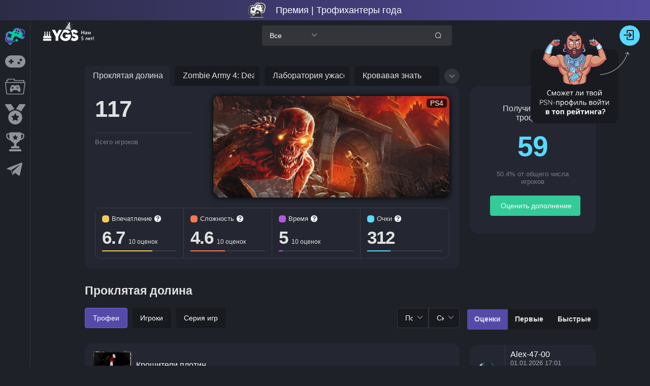

--- FILE ---
content_type: text/html; charset=utf-8
request_url: https://yourgame.space/game/6404964997d4a215cb70868c/trophies
body_size: 78690
content:
<!doctype html>
<html data-n-head-ssr lang="ru" prefix="og: http://ogp.me/ns#" data-n-head="%7B%22lang%22:%7B%22ssr%22:%22ru%22%7D,%22prefix%22:%7B%22ssr%22:%22og:%20http://ogp.me/ns#%22%7D%7D">
  <head >
    <title>🏆 Трофеи Zombie Army 4: Dead War Проклятая долина PS4</title><meta data-n-head="ssr" charset="utf-8"><meta data-n-head="ssr" name="viewport" content="width=device-width, initial-scale=1"><meta data-n-head="ssr" name="format-detection" content="telephone=no"><meta data-n-head="ssr" property="og:site_name" content="YGS Профессиональные трофихантеры"><meta data-n-head="ssr" data-hid="description" name="description" content="Сколько трофихантеров получили трофеи в Zombie Army 4: Dead War Проклятая долина PS4"><meta data-n-head="ssr" property="og:title" content="🏆 Трофеи Zombie Army 4: Dead War Проклятая долина PS4"><meta data-n-head="ssr" property="og:description" content="Сколько трофихантеров получили трофеи в Zombie Army 4: Dead War Проклятая долина PS4"><meta data-n-head="ssr" property="og:image" content="https://s3.eu-central-1.amazonaws.com/covers.yourgame.space/NPWR15873_00/NPWR15873_00_005.webp"><meta data-n-head="ssr" property="og:image:width" content="1200"><meta data-n-head="ssr" property="og:image:height" content="630"><meta data-n-head="ssr" property="og:image:alt" content="Проклятая долина"><meta data-n-head="ssr" property="twitter:card" content="summary_large_image"><link data-n-head="ssr" rel="icon" type="image/png" href="/favicon.png"><script data-n-head="ssr" src="/js/initTag.js" async></script><link rel="preload" href="/_nuxt/56517e0.js" as="script"><link rel="preload" href="/_nuxt/0dad778.js" as="script"><link rel="preload" href="/_nuxt/f9ce58d.js" as="script"><link rel="preload" href="/_nuxt/11997f6.js" as="script"><link rel="preload" href="/_nuxt/8715c24.js" as="script"><link rel="preload" href="/_nuxt/8f55854.js" as="script"><link rel="preload" href="/_nuxt/b07a7b1.js" as="script"><link rel="preload" href="/_nuxt/55a65a4.js" as="script"><style data-vue-ssr-id="fe9e3910:0 2998b330:0 7f914dc6:0 fb98f2ee:0 6439d180:0 019ecf53:0 7f15c78f:0 4c95ea9d:0 40fb1944:0 aa00d33a:0 09f4bb8a:0 2f87d080:0 6a1629a1:0 f9790d88:0 6641bbe6:0 8d7e856e:0 3716c3f0:0 2922e6bf:0 70df072c:0">abbr,address,article,aside,audio,b,blockquote,body,body div,caption,cite,code,dd,del,details,dfn,dl,dt,em,fieldset,figure,footer,form,h1,h2,h3,h4,h5,h6,header,html,i,iframe,img,ins,kbd,label,legend,li,mark,menu,nav,object,ol,p,pre,q,samp,section,small,span,strong,sub,summary,sup,table,tbody,td,tfoot,th,thead,time,tr,ul,var,video{margin:0;padding:0;border:0;font-size:100%;font-weight:400;vertical-align:baseline;background:transparent}article,aside,details,figure,footer,header,nav,section,summary{display:block}html{box-sizing:border-box}*,:after,:before{box-sizing:inherit}embed,img,object{max-width:100%}blockquote,q{quotes:none}blockquote:after,blockquote:before,q:after,q:before{content:"";content:none}a{margin:0;padding:0;font-size:100%;vertical-align:baseline;background:transparent}del{text-decoration:line-through}abbr[title],dfn[title]{border-bottom:1px dotted #000;cursor:help}table{border-collapse:collapse;border-spacing:0}th{font-weight:700;vertical-align:bottom}td{font-weight:400;vertical-align:top}hr{display:block;height:1px;border:0;border-top:1px solid #ccc;margin:1em 0;padding:0}input,select{vertical-align:middle}pre{white-space:pre;white-space:pre-wrap;white-space:pre-line;word-wrap:break-word}input[type=radio]{vertical-align:text-bottom}input[type=checkbox]{vertical-align:bottom}.ie7 input[type=checkbox]{vertical-align:baseline}.ie6 input{vertical-align:text-bottom}input,select,textarea{font:99% sans-serif}table{font-size:inherit;font:100%}small{font-size:85%}strong{font-weight:700}td,td img{vertical-align:top}sub,sup{font-size:75%;line-height:0;position:relative}sup{top:-.5em}sub{bottom:-.25em}code,kbd,pre,samp{font-family:monospace,sans-serif}.clickable,button,input[type=button],input[type=file],input[type=submit],label{cursor:pointer}button,input,select,textarea{margin:0}button,input[type=button]{width:auto;overflow:visible}.ie7 img{-ms-interpolation-mode:bicubic}.clearfix:after,.clearfix:before{content:"\0020";display:block;height:0;overflow:hidden}.clearfix:after{clear:both}.clearfix{zoom:1}
.button-close-menu,.button-menu,.view-left,.view-right,a,button{-webkit-tap-highlight-color:transparent}body{color:#e1e1e1;background-color:#1e2128;min-width:300px;min-height:100vh}body,button,input{font-family:"Quicksand","Source Sans Pro",-apple-system,BlinkMacSystemFont,"Segoe UI",Roboto,"Helvetica Neue",Arial,sans-serif}body .el-main{max-width:1590px;min-height:calc(100vh - 330px)}body.light,section.light{background-color:#d9d9d9}section.light{color:#1e2128;font-family:"Quicksand","Source Sans Pro",-apple-system,BlinkMacSystemFont,"Segoe UI",Roboto,"Helvetica Neue",Arial,sans-serif}a{color:#fff;text-decoration:none}section.light a{color:#1e2128}.vertical-center{display:flex;align-items:center;flex-direction:column;justify-content:center}.clearfix:after,.clearfix:before{display:table;content:""}.clearfix:after{clear:both}.padding-tb-15{padding:15px 0}.padding-lr-15{padding:0 15px}.mb-15{margin-bottom:15px}.flex-wrap{flex-wrap:wrap}body .el-tooltip__popper.is-dark{background:#fff;color:#1e2128}.el-tooltip__popper[x-placement^=top] .popper__arrow:after{border-top-color:#fff!important}.search-transparent,.search-transparent-input input{background:linear-gradient(rgba(0,0,0,.2),rgba(0,0,0,.2))!important}@media screen and (max-width:768px){background:none!important}.filter-button .el-radio-button__inner{background:linear-gradient(rgba(0,0,0,.2),rgba(0,0,0,.2));border-radius:4px!important;border-color:transparent;color:#fff;padding:12px 15px}section.light .filter-button .el-radio-button__inner{background-color:#f1f1f1;border-color:#f1f1f1;color:#1e2128}.filter-button .el-radio-button__inner:hover,section.light .filter-button .el-radio-button__inner:hover{color:#6c5dd3}section.light .filter-button .el-radio-button__orig-radio:checked+.el-radio-button__inner{color:#fff}.filter-button .el-radio-button__orig-radio:checked+.el-radio-button__inner{background-color:#6c5dd3;border-color:#6c5dd3;box-shadow:-1px 0 0 0 #6c5dd3}.filter-button label.el-radio-button{margin-right:10px;margin-bottom:10px}.transparent-bg{background:transparent!important}.border-none{border:none!important}.padding-0{padding:0!important}.filter-select .el-input__inner{background-color:#34353a;color:#fff;border-color:#34353a}section.light .filter-select .el-input__inner{background-color:#f1f1f1;border-color:#f1f1f1;color:#1e2128}.filter-select .el-input__inner:hover,.filter-select .el-select .el-input.is-focus .el-input__inner,.filter-select .el-select .el-input__inner:focus,.filter-select .el-select:hover .el-input__inner{border-color:#6c5dd3}body .el-select-dropdown{border:none;background-color:#34353a}body .el-select-dropdown .el-select-dropdown__item.selected{color:#6c5dd3}body .el-select-dropdown .el-select-dropdown__item.hover{background-color:#6c5dd3;color:#fff}body .el-select-dropdown .el-select-dropdown__item{color:#fff}body .el-popper[x-placement^=bottom] .popper__arrow,body .el-popper[x-placement^=bottom] .popper__arrow:after{border-bottom-color:#34353a}body.light .el-select-dropdown{border:none;background-color:#f1f1f1}body.light .el-select-dropdown .el-select-dropdown__item.selected{color:#6c5dd3}body.light .el-select-dropdown .el-select-dropdown__item.hover{background-color:#6c5dd3;color:#fff}body.light .el-select-dropdown .el-select-dropdown__item{color:#1e2128}body.light .el-popper[x-placement^=bottom] .popper__arrow,body.light .el-popper[x-placement^=bottom] .popper__arrow:after{border-bottom-color:#f1f1f1}header{padding:20px}header h1,header h2{padding-bottom:15px;font-size:25px}body main{padding:0 20px}body .el-pagination{white-space:nowrap;padding:2px 5px;color:#303133;font-weight:700}body .el-pagination.is-background .el-pager li:not(.disabled).active{background-color:#6c5dd3;color:#fff}body .el-pagination.is-background .el-pager li{background-color:#28263b;color:#fff;min-width:35px;line-height:33px;height:33px;font-size:15px}section.light .el-pagination.is-background .el-pager li{background-color:#f1f1f1;color:#1e2128;font-weight:700}body .el-pagination.is-background .el-pager li:not(.disabled):hover{color:#6c5dd3}body .el-pagination.is-background .el-pager li:not(.disabled).active:hover{color:#fff}body .el-pagination.is-background .btn-next,body .el-pagination.is-background .btn-prev{background-color:#6c5dd3;min-width:35px;color:#fff;line-height:33px;height:33px;font-size:15px}.arrow-tooltip{width:20px;height:20px}.platform-tag{border-radius:5px;background-color:rgba(0,0,0,.7);padding:0 5px;line-height:1.3;z-index:14;color:#fff;align-self:center;font-size:14px;font-weight:500;min-width:40px;text-align:center}section button.my-info-button{width:13px;height:13px;line-height:13px;padding:0;border-radius:6px;border:none;background-color:#fff;color:#242632}section button.my-info-button.el-button:focus,section button.my-info-button:hover{color:#303133}section.light button.my-info-button{background-color:#242632;color:#fff}section.light button.my-info-button.el-button:focus,section.light button.my-info-button:hover{color:#f1f1f1}.my-pop{max-width:300px}body .el-tooltip__popper[x-placement^=top] .popper__arrow{border-top-color:#fff}.assess-border-right{border-right:1px solid #383c47}section.light .assess-border-right{border-right-color:#d9d9d9}.assess-border-right:last-child{border:none}.user-place,.users-finished{color:#59d9ff;text-align:center;font-size:40px;font-weight:700;padding-bottom:15px}.cursor-pointer{cursor:pointer}.users-finished{font-size:55px;letter-spacing:-1px;cursor:pointer}.gold-text :first-child svg path,.wrap-cup.gold svg path{fill:gold}.silver-text :first-child svg path,.wrap-cup.silver svg path{fill:silver}.bronze-text :first-child svg path,.wrap-cup.bronze svg path{fill:#cd7f32}.article-wrap{margin-bottom:30px;max-width:314px;min-width:305px}.w-100{width:100%}.wrapper-body-game{background-color:#242731;border-radius:20px;position:relative;overflow:hidden;transition:box-shadow .5s;padding-bottom:10px;box-sizing:border-box;box-shadow:0 0 12px 0 #000}.old-platform{width:100%}.wrapper-body-game.user-finished{border:2px solid #08c9a7;box-shadow:0 0 12px 0 #34cb98}.wrapper-body-game.game-unreach{box-shadow:0 0 12px 0 #fd3439}.game-unreach.user-finished{border:2px solid #08c9a7;box-shadow:0 0 12px 0 #34cb98}.trophy-unreachable{display:inline-block;padding:2px 5px;color:#fff;background-color:#fe565a;border-radius:3px;margin-top:5px;font-size:13px}section.light .wrapper-body-game{background-color:#f1f1f1}body .button-assess-save{background-color:#33cb98;border-color:#33cb98;color:#fff}body .button-assess-save:active,body .button-assess-save:focus,body .button-assess-save:hover{background-color:#33cb98;border-color:#33cb98;color:#fff;box-shadow:0 0 8px 0 #6c5dd3}.wrap-game-list .top-game-score,.wrapper-body-game p{position:absolute;top:15px;border-radius:5px;background-color:rgba(0,0,0,.7);padding:0 5px;line-height:1.3;z-index:14;color:#fff}.wrapper-body-game p{right:15px}.color-item{align-self:center;display:inline-block;width:14px;height:14px;border-radius:5px;margin-right:5px}.wrap-game-list .top-game-score span{font-size:14px;font-weight:600!important}.wrap-game-list .top-game-score{left:15px;font-weight:600!important;display:flex;padding:1px 5px;line-height:1;align-items:center}.wrapper-body-game h3{padding:3px 15px 10px}.wrapper-image-game{height:153px;overflow:hidden}.wrap-dlc-icon .new-platform,.wrap-game-icon .new-platform,.wrapper-image-game .new-platform{max-height:100%;display:block;position:relative;z-index:10;margin:0 auto;border-radius:15px;box-shadow:0 0 6px 0 #000}.image-best-game{box-shadow:0 0 6px 0 #000}.image-blur{display:block;position:absolute;width:100%;height:100%;z-index:5;left:0;top:0;-moz-filter:blur(20px);-ms-filter:blur(20px);filter:blur(20px)}.game-count :first-child,.game-title,.trophy-title{font-size:33px;font-weight:700;padding-bottom:15px}.game-count :first-child{font-size:45px;letter-spacing:-1px;font-weight:700;padding-bottom:15px}.ml-auto{margin-left:auto!important}.help-link,.wrapper-main-info{padding:20px;background-color:#242731;border-radius:15px}section.light .help-link,section.light .wrapper-main-info{background-color:#f1f1f1}.bg-cover-last-active{background-image:linear-gradient(rgba(0,0,0,.7),rgba(0,0,0,.7)),url(https://s3.eu-central-1.amazonaws.com/covers.yourgame.space/NPWR19418_00/NPWR19418_00.webp);background-repeat:no-repeat;background-size:100% auto}.wrapper-add-info{padding:35px;border-radius:15px;background-color:#242731}section.light .wrapper-add-info{background-color:#f1f1f1}.title-earned{text-align:center;padding-bottom:15px}.finished-percent{color:#787c81;font-size:13px;text-align:center;padding-bottom:20px}.center-button{border-radius:10px;width:100%}.new-tooltip-icon-span span{font-weight:700!important;font-size:12px!important}.new-tooltip-icon-span{margin-left:0!important}.new-tooltip-icon{font-size:14px;font-weight:700;line-height:20px;position:relative;text-align:center;width:20px}.d-none{display:none!important}.wrap-cup i[class^=ygs-icon-]{font-size:14px}.wrap-cup{position:absolute;top:47px;left:50%;height:30px;padding:5px;border-radius:5px;background-color:#242632;transform:translateX(-51%);text-align:center}section.light .wrap-cup{background-color:#f1f1f1}.wrap-img-trophy{position:relative}body section.el-container{padding-left:60px;padding-top:70px;justify-content:center}body .el-main{max-width:1400px;width:100%;margin:40px auto 0}.wrap-pagination,body .el-main{display:flex;justify-content:center}.wrap-pagination{padding:15px 0}body .el-notification{background-color:#1e2128;border-color:#1e2128}body .el-notification .el-notification__content,body .el-notification .el-notification__title{color:#fff;text-align:left!important}body .el-notification .el-notification__closeBtn:hover{color:#6c5dd3}section.light .el-notification{background-color:#ecf9ff;border-color:#ecf9ff}section.light .el-notification .el-notification__content,section.light .el-notification .el-notification__title{color:#1e2128}.cup-item.cup-list-item:hover,.cup-main-img:hover,.link-user-cup:hover,.news-item:hover,.result-item:hover,.top-user-info a:hover img,.wrap-game-icon:hover,.ygs-item:hover{box-shadow:0 0 10px 0 #6c5dd3}.auth-dialog .el-dialog__headerbtn,.form-assess .el-dialog__headerbtn{font-size:20px}.auth-dialog .el-dialog__headerbtn:focus .el-dialog__close,.auth-dialog .el-dialog__headerbtn:hover .el-dialog__close,.auth-dialog .el-input .el-input__inner:focus,.auth-dialog .el-input .el-input__inner:hover,.form-assess .el-dialog__headerbtn:focus .el-dialog__close,.form-assess .el-dialog__headerbtn:hover .el-dialog__close{border-color:#6c5dd3}.auth-dialog .el-dialog__headerbtn:focus .el-dialog__close,.auth-dialog .el-dialog__headerbtn:hover .el-dialog__close,.form-assess .el-dialog__headerbtn:focus .el-dialog__close,.form-assess .el-dialog__headerbtn:hover .el-dialog__close{color:#6c5dd3}.main-wrap{max-width:1000px;width:100%;margin:0 auto}.heart{font-size:25px;position:absolute;-webkit-animation-fill-mode:forwards;animation-fill-mode:forwards;left:-10px;margin-left:-20px;z-index:99999999}@-webkit-keyframes float-1{0%{scale:.2;opacity:0}30%{opacity:1}to{margin-left:0;translate:-60px -15px;rotate:15deg;scale:.4;opacity:0}}@keyframes float-1{0%{scale:.2;opacity:0}30%{opacity:1}to{margin-left:0;translate:-60px -15px;rotate:15deg;scale:.4;opacity:0}}@-webkit-keyframes float-2{0%{scale:.3;opacity:0}30%{opacity:1}to{margin-left:10px;translate:-45px -30px;rotate:-10deg;scale:.6;opacity:0}}@keyframes float-2{0%{scale:.3;opacity:0}30%{opacity:1}to{margin-left:10px;translate:-45px -30px;rotate:-10deg;scale:.6;opacity:0}}@-webkit-keyframes float-3{0%{scale:.4;opacity:0}40%{opacity:1}to{margin-left:20px;translate:-30px -45px;rotate:-20deg;scale:.8;opacity:0}}@keyframes float-3{0%{scale:.4;opacity:0}40%{opacity:1}to{margin-left:20px;translate:-30px -45px;rotate:-20deg;scale:.8;opacity:0}}@-webkit-keyframes float-4{0%{scale:.4;opacity:0}40%{opacity:1}to{margin-left:30px;translate:-15px -60px;rotate:30deg;scale:.7;opacity:0}}@keyframes float-4{0%{scale:.4;opacity:0}40%{opacity:1}to{margin-left:30px;translate:-15px -60px;rotate:30deg;scale:.7;opacity:0}}.align-center{align-self:center}.d-flex-between{display:flex;justify-content:space-between;align-items:center}footer{padding-bottom:20px}.main-wrap html:root{color-scheme:normal!important}.wrapper-image-game{position:relative}body .poper-dialog-confirm{background-color:#34353a;border-color:#34353a;color:#fff}body.light .poper-dialog-confirm{background-color:#f1f1f1;border-color:#f1f1f1;color:#1e2128}body .el-popper[x-placement^=top] .popper__arrow,body .el-popper[x-placement^=top] .popper__arrow:after{border-top-color:#34353a}body.light .el-popper[x-placement^=top] .popper__arrow,body.light .el-popper[x-placement^=top] .popper__arrow:after{border-top-color:#f1f1f1}.poper-dialog-confirm .el-popconfirm__action{padding-top:5px}.poper-dialog-confirm .el-popconfirm__action .el-button--primary{border-color:#ff764c;background-color:#ff764c}.poper-dialog-confirm .el-popconfirm__action .el-button--text{color:#6c5dd3}.wrap-hint-user{background-color:#242731;border-radius:15px;padding:15px 10px 0}section.light .wrap-hint-user{background-color:#f1f1f1}.icon-user-hint{width:40px;height:40px;min-width:40px;min-height:40px;margin-bottom:5px}.icon-user-hint img{width:100%;height:100%;border-radius:50%}.wrap-text-hint{padding:0 15px;overflow:hidden}.widget-select-ygs input{background-color:#34353a!important}.widget-select-ygs i{transform:rotate(90deg)!important}.pos-rel{position:relative}.custom-el-select input{height:30px!important;border-radius:102px!important;padding:0!important;width:30px!important}.custom-el-select .el-input__suffix{width:30px;right:0;top:0}.custom-el-select .popper__arrow{display:none!important}.custom-el-select .el-icon-arrow-up:before{align-self:center}.custom-el-select i{display:flex;justify-content:center;width:30px}.wrap-text-hint div iframe{margin:5px 0}.text-hint iframe,.text-hint img{border-radius:10px}.wrap-text-hint div iframe,.wrap-text-hint p img{max-width:100%;max-height:100%}div.wrap-text-hint img{height:auto;margin:5px 0;border-radius:10px}.wh-auto{width:auto!important;height:auto!important}div.wrap-text-hint ol li,div.wrap-text-hint ul li{margin-left:20px}.text-hint li,.text-hint ul{margin-bottom:5px}.trophy-hint li,.trophy-hint ul{margin-bottom:5px!important}.admin-text-hint a,.help-link a,.main-wrap-news a,.text-hint a,.trophy-hint a,section.light .admin-text-hint a,section.light .main-wrap-news a,section.light .text-hint a{color:#6c5dd3}.text-hint span{font-weight:400;vertical-align:baseline;background:transparent}.admin-text-hint a:hover,.help-link a:hover,.main-wrap-news a:hover,.text-hint a:hover,.trophy-hint a:hover{text-decoration:underline}.admin-text-hint iframe,.text-hint iframe{margin:5px 0}.admin-text-hint p,.text-hint p{margin-bottom:15px}.text-hint p:last-child{margin-bottom:0}.wrap-login-data{margin-bottom:15px}.mbs-none{display:block}.mbs-block{display:none}@media (max-width:425px){.mbs-block{display:block!important;align-self:center}.mbs-none{display:none!important}}.d-flex-align-center{display:flex}.button-visible-all .text-button-visible,.data-hint-pub,.login-user-hint{font-size:13px}.data-hint-pub{font-size:11px;margin-left:5px}.button-visible-all :first-child,.data-hint-pub{color:#787b81}.text-hint{overflow:hidden;height:45px;color:#e1e1e1;font-size:14px;line-height:20px}.wrap-add{padding:10px 0 0}.icon-hint-like{display:inline-block;width:20px;height:20px;cursor:pointer}.count-hint-likes,.icon-hint-like{vertical-align:middle}.button-visible-all :last-child,.icon-hint-like svg path{fill:#494b52}.icon-hint-like:hover svg path{fill:#6c5dd3}.button-visible-all{display:inline-block;padding:3px;text-align:center;cursor:pointer}.button-visible-all .text-button-visible{opacity:0;color:#6c5dd3;transition:opacity .2s}.button-visible-all:hover .text-button-visible{opacity:1}.button-visible-all:hover span:last-child svg path{fill:#6c5dd3}.button-visible-all span:last-child svg path{transition:fill .2s}.button-visible-all span:last-child{display:inline-block;width:25px;height:25px;transform:rotate(180deg)}.button-status-hint{position:absolute;right:10px;top:10px;z-index:10}.button-status-hint>.el-button--primary,.button-status-hint button.btn-del-hint{background-color:#494b52;border-color:#494b52}section.light .button-status-hint>.el-button--primary,section.light .button-status-hint button.btn-del-hint{background-color:#909399;border-color:#909399}.button-status-hint>.el-button--primary:hover,section.light .button-status-hint>.el-button--primary:hover{background-color:#6c5dd3;border-color:#6c5dd3}.button-status-hint .el-button--danger:hover,section.light .button-status-hint .el-button--danger:hover{background-color:#ff764c;border-color:#ff764c}@media screen and (max-width:425px){.wrap-hint-user>div:first-child{flex-wrap:wrap}.wrap-login-data{text-align:center;margin-bottom:5px}.wrap-text-hint{padding:0;width:100%}.icon-user-hint{margin-right:10px}}@media screen and (max-width:380px){.wrap-hint-user>div:first-child{flex-wrap:wrap}.wrap-login-data{text-align:left}.wrap-text-hint{padding:0}.icon-user-hint{margin-left:10px;margin-right:10px}}.ygs-tabs .el-tabs__nav-wrap:after{display:none}.ygs-tabs .el-tabs__active-bar{background-color:#08c9a7}.ygs-tabs .el-tabs__item.is-active,.ygs-tabs .el-tabs__item:hover{color:#08c9a7}.ygs-tabs .el-tabs__item{color:#fff}section.light .ygs-tabs .el-tabs__item{color:#1e2128}section.light .ygs-tabs .el-tabs__item.is-active,section.light .ygs-tabs .el-tabs__item:hover{color:#08c9a7}body .el-dialog__body{word-break:break-word}.el-message-box.sign-out-dialog{background-color:#1e2128;border-color:#1e2128;color:#fff}.el-message-box.sign-out-dialog .el-message-box__content{color:#fff}.light .el-message-box.sign-out-dialog{background-color:#f1f1f1;border-color:#f1f1f1;color:#1e2128}.light .el-message-box.sign-out-dialog .el-message-box__content{color:#1e2128}.el-message-box.sign-out-dialog .sign-out-cansel{background-color:#28263b;border-color:#6c5dd3;color:#6c5dd3}.light .el-message-box.sign-out-dialog .sign-out-cansel{background-color:#f1f1f1}.el-message-box.sign-out-dialog .sign-out-cansel:hover{background-color:#6c5dd3;border-color:#6c5dd3;color:#fff}.el-message-box.sign-out-dialog .sign-out-confirm,.el-message-box.sign-out-dialog .sign-out-confirm:hover{background-color:#33cb98;border-color:#33cb98;color:#fff}.el-message-box.sign-out-dialog .sign-out-confirm:hover{box-shadow:0 0 8px 0 #6c5dd3}@media screen and (max-width:1664px){body .wrap-game-list{max-width:1275px;overflow:hidden}}@media screen and (max-width:1334px){.wrap-link-user,body .wrap-card-user{max-width:990px}}@media screen and (max-width:1289px){.wrap-game-list .wrap-radio-dropdown{max-width:990px;padding:20px 0}.rap-link-user,body .wrap-card-user{max-width:990px}}@media screen and (max-width:1100px){body .el-main{margin:inherit}}@media screen and (max-width:1018px){.article-wrap{margin-bottom:25px}}@media screen and (max-width:702px){body .wrap-game-list{display:flex;justify-content:center;flex-wrap:wrap}}@media screen and (max-width:680px){.filter-select{min-width:145px}.filter-button{flex-grow:1}.el-main header{padding:0 0 20px}body .el-main{padding:20px 10px}.news-item:hover,.result-item:hover,.top-user-info a:hover img,.wrap-game-icon:hover,.wrap-top-user:hover,.wrap-trophy:hover,.wrapper-body-game:hover,.ygs-item:hover{box-shadow:none}}@media screen and (max-width:430px){.series-card-image .series-card-stats{transform:translateY(-15px)!important}.assessment-title{opacity:1!important}.finished-percent{width:100%}body .el-main{padding:20px 10px}body section.el-container{padding-left:0;padding-top:90px}div.ygs-active-option div.el-row--flex,header>h2+div.el-row--flex{flex-wrap:wrap}.filter-select{width:100%!important}}@media screen and (max-width:705px){.el-message-box.sign-out-dialog{width:370px}}@media screen and (max-width:400px){.filter-button .el-radio-button__inner{padding:10px 8px}.el-message-box.sign-out-dialog{width:320px}}@media screen and (max-width:350px){.el-message-box.sign-out-dialog{width:300px}}@media screen and (max-width:315px){.el-message-box.sign-out-dialog{width:275px}}.el-loading-mask{background-color:transparent!important}.year-results-game-description img{height:19px;background:#fff;padding:3px;border-radius:50px;margin-bottom:-6px;margin-right:2px}
@font-face{font-family:element-icons;src:url(/_nuxt/fonts/element-icons.313f7da.woff) format("woff"),url(/_nuxt/fonts/element-icons.4520188.ttf) format("truetype");font-weight:400;font-display:"auto";font-style:normal}[class*=" el-icon-"],[class^=el-icon-]{font-family:element-icons!important;speak:none;font-style:normal;font-weight:400;font-feature-settings:normal;font-variant:normal;text-transform:none;line-height:1;vertical-align:baseline;display:inline-block;-webkit-font-smoothing:antialiased;-moz-osx-font-smoothing:grayscale}.el-icon-ice-cream-round:before{content:"\e6a0"}.el-icon-ice-cream-square:before{content:"\e6a3"}.el-icon-lollipop:before{content:"\e6a4"}.el-icon-potato-strips:before{content:"\e6a5"}.el-icon-milk-tea:before{content:"\e6a6"}.el-icon-ice-drink:before{content:"\e6a7"}.el-icon-ice-tea:before{content:"\e6a9"}.el-icon-coffee:before{content:"\e6aa"}.el-icon-orange:before{content:"\e6ab"}.el-icon-pear:before{content:"\e6ac"}.el-icon-apple:before{content:"\e6ad"}.el-icon-cherry:before{content:"\e6ae"}.el-icon-watermelon:before{content:"\e6af"}.el-icon-grape:before{content:"\e6b0"}.el-icon-refrigerator:before{content:"\e6b1"}.el-icon-goblet-square-full:before{content:"\e6b2"}.el-icon-goblet-square:before{content:"\e6b3"}.el-icon-goblet-full:before{content:"\e6b4"}.el-icon-goblet:before{content:"\e6b5"}.el-icon-cold-drink:before{content:"\e6b6"}.el-icon-coffee-cup:before{content:"\e6b8"}.el-icon-water-cup:before{content:"\e6b9"}.el-icon-hot-water:before{content:"\e6ba"}.el-icon-ice-cream:before{content:"\e6bb"}.el-icon-dessert:before{content:"\e6bc"}.el-icon-sugar:before{content:"\e6bd"}.el-icon-tableware:before{content:"\e6be"}.el-icon-burger:before{content:"\e6bf"}.el-icon-knife-fork:before{content:"\e6c1"}.el-icon-fork-spoon:before{content:"\e6c2"}.el-icon-chicken:before{content:"\e6c3"}.el-icon-food:before{content:"\e6c4"}.el-icon-dish-1:before{content:"\e6c5"}.el-icon-dish:before{content:"\e6c6"}.el-icon-moon-night:before{content:"\e6ee"}.el-icon-moon:before{content:"\e6f0"}.el-icon-cloudy-and-sunny:before{content:"\e6f1"}.el-icon-partly-cloudy:before{content:"\e6f2"}.el-icon-cloudy:before{content:"\e6f3"}.el-icon-sunny:before{content:"\e6f6"}.el-icon-sunset:before{content:"\e6f7"}.el-icon-sunrise-1:before{content:"\e6f8"}.el-icon-sunrise:before{content:"\e6f9"}.el-icon-heavy-rain:before{content:"\e6fa"}.el-icon-lightning:before{content:"\e6fb"}.el-icon-light-rain:before{content:"\e6fc"}.el-icon-wind-power:before{content:"\e6fd"}.el-icon-baseball:before{content:"\e712"}.el-icon-soccer:before{content:"\e713"}.el-icon-football:before{content:"\e715"}.el-icon-basketball:before{content:"\e716"}.el-icon-ship:before{content:"\e73f"}.el-icon-truck:before{content:"\e740"}.el-icon-bicycle:before{content:"\e741"}.el-icon-mobile-phone:before{content:"\e6d3"}.el-icon-service:before{content:"\e6d4"}.el-icon-key:before{content:"\e6e2"}.el-icon-unlock:before{content:"\e6e4"}.el-icon-lock:before{content:"\e6e5"}.el-icon-watch:before{content:"\e6fe"}.el-icon-watch-1:before{content:"\e6ff"}.el-icon-timer:before{content:"\e702"}.el-icon-alarm-clock:before{content:"\e703"}.el-icon-map-location:before{content:"\e704"}.el-icon-delete-location:before{content:"\e705"}.el-icon-add-location:before{content:"\e706"}.el-icon-location-information:before{content:"\e707"}.el-icon-location-outline:before{content:"\e708"}.el-icon-location:before{content:"\e79e"}.el-icon-place:before{content:"\e709"}.el-icon-discover:before{content:"\e70a"}.el-icon-first-aid-kit:before{content:"\e70b"}.el-icon-trophy-1:before{content:"\e70c"}.el-icon-trophy:before{content:"\e70d"}.el-icon-medal:before{content:"\e70e"}.el-icon-medal-1:before{content:"\e70f"}.el-icon-stopwatch:before{content:"\e710"}.el-icon-mic:before{content:"\e711"}.el-icon-copy-document:before{content:"\e718"}.el-icon-full-screen:before{content:"\e719"}.el-icon-switch-button:before{content:"\e71b"}.el-icon-aim:before{content:"\e71c"}.el-icon-crop:before{content:"\e71d"}.el-icon-odometer:before{content:"\e71e"}.el-icon-time:before{content:"\e71f"}.el-icon-bangzhu:before{content:"\e724"}.el-icon-close-notification:before{content:"\e726"}.el-icon-microphone:before{content:"\e727"}.el-icon-turn-off-microphone:before{content:"\e728"}.el-icon-position:before{content:"\e729"}.el-icon-postcard:before{content:"\e72a"}.el-icon-message:before{content:"\e72b"}.el-icon-chat-line-square:before{content:"\e72d"}.el-icon-chat-dot-square:before{content:"\e72e"}.el-icon-chat-dot-round:before{content:"\e72f"}.el-icon-chat-square:before{content:"\e730"}.el-icon-chat-line-round:before{content:"\e731"}.el-icon-chat-round:before{content:"\e732"}.el-icon-set-up:before{content:"\e733"}.el-icon-turn-off:before{content:"\e734"}.el-icon-open:before{content:"\e735"}.el-icon-connection:before{content:"\e736"}.el-icon-link:before{content:"\e737"}.el-icon-cpu:before{content:"\e738"}.el-icon-thumb:before{content:"\e739"}.el-icon-female:before{content:"\e73a"}.el-icon-male:before{content:"\e73b"}.el-icon-guide:before{content:"\e73c"}.el-icon-news:before{content:"\e73e"}.el-icon-price-tag:before{content:"\e744"}.el-icon-discount:before{content:"\e745"}.el-icon-wallet:before{content:"\e747"}.el-icon-coin:before{content:"\e748"}.el-icon-money:before{content:"\e749"}.el-icon-bank-card:before{content:"\e74a"}.el-icon-box:before{content:"\e74b"}.el-icon-present:before{content:"\e74c"}.el-icon-sell:before{content:"\e6d5"}.el-icon-sold-out:before{content:"\e6d6"}.el-icon-shopping-bag-2:before{content:"\e74d"}.el-icon-shopping-bag-1:before{content:"\e74e"}.el-icon-shopping-cart-2:before{content:"\e74f"}.el-icon-shopping-cart-1:before{content:"\e750"}.el-icon-shopping-cart-full:before{content:"\e751"}.el-icon-smoking:before{content:"\e752"}.el-icon-no-smoking:before{content:"\e753"}.el-icon-house:before{content:"\e754"}.el-icon-table-lamp:before{content:"\e755"}.el-icon-school:before{content:"\e756"}.el-icon-office-building:before{content:"\e757"}.el-icon-toilet-paper:before{content:"\e758"}.el-icon-notebook-2:before{content:"\e759"}.el-icon-notebook-1:before{content:"\e75a"}.el-icon-files:before{content:"\e75b"}.el-icon-collection:before{content:"\e75c"}.el-icon-receiving:before{content:"\e75d"}.el-icon-suitcase-1:before{content:"\e760"}.el-icon-suitcase:before{content:"\e761"}.el-icon-film:before{content:"\e763"}.el-icon-collection-tag:before{content:"\e765"}.el-icon-data-analysis:before{content:"\e766"}.el-icon-pie-chart:before{content:"\e767"}.el-icon-data-board:before{content:"\e768"}.el-icon-data-line:before{content:"\e76d"}.el-icon-reading:before{content:"\e769"}.el-icon-magic-stick:before{content:"\e76a"}.el-icon-coordinate:before{content:"\e76b"}.el-icon-mouse:before{content:"\e76c"}.el-icon-brush:before{content:"\e76e"}.el-icon-headset:before{content:"\e76f"}.el-icon-umbrella:before{content:"\e770"}.el-icon-scissors:before{content:"\e771"}.el-icon-mobile:before{content:"\e773"}.el-icon-attract:before{content:"\e774"}.el-icon-monitor:before{content:"\e775"}.el-icon-search:before{content:"\e778"}.el-icon-takeaway-box:before{content:"\e77a"}.el-icon-paperclip:before{content:"\e77d"}.el-icon-printer:before{content:"\e77e"}.el-icon-document-add:before{content:"\e782"}.el-icon-document:before{content:"\e785"}.el-icon-document-checked:before{content:"\e786"}.el-icon-document-copy:before{content:"\e787"}.el-icon-document-delete:before{content:"\e788"}.el-icon-document-remove:before{content:"\e789"}.el-icon-tickets:before{content:"\e78b"}.el-icon-folder-checked:before{content:"\e77f"}.el-icon-folder-delete:before{content:"\e780"}.el-icon-folder-remove:before{content:"\e781"}.el-icon-folder-add:before{content:"\e783"}.el-icon-folder-opened:before{content:"\e784"}.el-icon-folder:before{content:"\e78a"}.el-icon-edit-outline:before{content:"\e764"}.el-icon-edit:before{content:"\e78c"}.el-icon-date:before{content:"\e78e"}.el-icon-c-scale-to-original:before{content:"\e7c6"}.el-icon-view:before{content:"\e6ce"}.el-icon-loading:before{content:"\e6cf"}.el-icon-rank:before{content:"\e6d1"}.el-icon-sort-down:before{content:"\e7c4"}.el-icon-sort-up:before{content:"\e7c5"}.el-icon-sort:before{content:"\e6d2"}.el-icon-finished:before{content:"\e6cd"}.el-icon-refresh-left:before{content:"\e6c7"}.el-icon-refresh-right:before{content:"\e6c8"}.el-icon-refresh:before{content:"\e6d0"}.el-icon-video-play:before{content:"\e7c0"}.el-icon-video-pause:before{content:"\e7c1"}.el-icon-d-arrow-right:before{content:"\e6dc"}.el-icon-d-arrow-left:before{content:"\e6dd"}.el-icon-arrow-up:before{content:"\e6e1"}.el-icon-arrow-down:before{content:"\e6df"}.el-icon-arrow-right:before{content:"\e6e0"}.el-icon-arrow-left:before{content:"\e6de"}.el-icon-top-right:before{content:"\e6e7"}.el-icon-top-left:before{content:"\e6e8"}.el-icon-top:before{content:"\e6e6"}.el-icon-bottom:before{content:"\e6eb"}.el-icon-right:before{content:"\e6e9"}.el-icon-back:before{content:"\e6ea"}.el-icon-bottom-right:before{content:"\e6ec"}.el-icon-bottom-left:before{content:"\e6ed"}.el-icon-caret-top:before{content:"\e78f"}.el-icon-caret-bottom:before{content:"\e790"}.el-icon-caret-right:before{content:"\e791"}.el-icon-caret-left:before{content:"\e792"}.el-icon-d-caret:before{content:"\e79a"}.el-icon-share:before{content:"\e793"}.el-icon-menu:before{content:"\e798"}.el-icon-s-grid:before{content:"\e7a6"}.el-icon-s-check:before{content:"\e7a7"}.el-icon-s-data:before{content:"\e7a8"}.el-icon-s-opportunity:before{content:"\e7aa"}.el-icon-s-custom:before{content:"\e7ab"}.el-icon-s-claim:before{content:"\e7ad"}.el-icon-s-finance:before{content:"\e7ae"}.el-icon-s-comment:before{content:"\e7af"}.el-icon-s-flag:before{content:"\e7b0"}.el-icon-s-marketing:before{content:"\e7b1"}.el-icon-s-shop:before{content:"\e7b4"}.el-icon-s-open:before{content:"\e7b5"}.el-icon-s-management:before{content:"\e7b6"}.el-icon-s-ticket:before{content:"\e7b7"}.el-icon-s-release:before{content:"\e7b8"}.el-icon-s-home:before{content:"\e7b9"}.el-icon-s-promotion:before{content:"\e7ba"}.el-icon-s-operation:before{content:"\e7bb"}.el-icon-s-unfold:before{content:"\e7bc"}.el-icon-s-fold:before{content:"\e7a9"}.el-icon-s-platform:before{content:"\e7bd"}.el-icon-s-order:before{content:"\e7be"}.el-icon-s-cooperation:before{content:"\e7bf"}.el-icon-bell:before{content:"\e725"}.el-icon-message-solid:before{content:"\e799"}.el-icon-video-camera:before{content:"\e772"}.el-icon-video-camera-solid:before{content:"\e796"}.el-icon-camera:before{content:"\e779"}.el-icon-camera-solid:before{content:"\e79b"}.el-icon-download:before{content:"\e77c"}.el-icon-upload2:before{content:"\e77b"}.el-icon-upload:before{content:"\e7c3"}.el-icon-picture-outline-round:before{content:"\e75f"}.el-icon-picture-outline:before{content:"\e75e"}.el-icon-picture:before{content:"\e79f"}.el-icon-close:before{content:"\e6db"}.el-icon-check:before{content:"\e6da"}.el-icon-plus:before{content:"\e6d9"}.el-icon-minus:before{content:"\e6d8"}.el-icon-help:before{content:"\e73d"}.el-icon-s-help:before{content:"\e7b3"}.el-icon-circle-close:before{content:"\e78d"}.el-icon-circle-check:before{content:"\e720"}.el-icon-circle-plus-outline:before{content:"\e723"}.el-icon-remove-outline:before{content:"\e722"}.el-icon-zoom-out:before{content:"\e776"}.el-icon-zoom-in:before{content:"\e777"}.el-icon-error:before{content:"\e79d"}.el-icon-success:before{content:"\e79c"}.el-icon-circle-plus:before{content:"\e7a0"}.el-icon-remove:before{content:"\e7a2"}.el-icon-info:before{content:"\e7a1"}.el-icon-question:before{content:"\e7a4"}.el-icon-warning-outline:before{content:"\e6c9"}.el-icon-warning:before{content:"\e7a3"}.el-icon-goods:before{content:"\e7c2"}.el-icon-s-goods:before{content:"\e7b2"}.el-icon-star-off:before{content:"\e717"}.el-icon-star-on:before{content:"\e797"}.el-icon-more-outline:before{content:"\e6cc"}.el-icon-more:before{content:"\e794"}.el-icon-phone-outline:before{content:"\e6cb"}.el-icon-phone:before{content:"\e795"}.el-icon-user:before{content:"\e6e3"}.el-icon-user-solid:before{content:"\e7a5"}.el-icon-setting:before{content:"\e6ca"}.el-icon-s-tools:before{content:"\e7ac"}.el-icon-delete:before{content:"\e6d7"}.el-icon-delete-solid:before{content:"\e7c9"}.el-icon-eleme:before{content:"\e7c7"}.el-icon-platform-eleme:before{content:"\e7ca"}.el-icon-loading{-webkit-animation:rotating 2s linear infinite;animation:rotating 2s linear infinite}.el-icon--right{margin-left:5px}.el-icon--left{margin-right:5px}@-webkit-keyframes rotating{0%{transform:rotate(0)}to{transform:rotate(1turn)}}@keyframes rotating{0%{transform:rotate(0)}to{transform:rotate(1turn)}}.el-pagination{white-space:nowrap;padding:2px 5px;color:#303133;font-weight:700}.el-pagination:after,.el-pagination:before{display:table;content:""}.el-pagination:after{clear:both}.el-pagination button,.el-pagination span:not([class*=suffix]){display:inline-block;font-size:13px;min-width:35.5px;height:28px;line-height:28px;vertical-align:top;box-sizing:border-box}.el-pager li,.el-pagination__editor{-webkit-box-sizing:border-box;text-align:center}.el-pagination .el-input__inner{text-align:center;-moz-appearance:textfield;line-height:normal}.el-pagination .el-input__suffix{right:0;transform:scale(.8)}.el-pagination .el-select .el-input{width:100px;margin:0 5px}.el-pagination .el-select .el-input .el-input__inner{padding-right:25px;border-radius:3px}.el-pagination button{border:none;padding:0 6px;background:0 0}.el-pagination button:focus{outline:0}.el-pagination button:hover{color:#409eff}.el-pagination button:disabled{color:#c0c4cc;background-color:#fff;cursor:not-allowed}.el-pagination .btn-next,.el-pagination .btn-prev{background:50% no-repeat #fff;background-size:16px;cursor:pointer;margin:0;color:#303133}.el-pagination .btn-next .el-icon,.el-pagination .btn-prev .el-icon{display:block;font-size:12px;font-weight:700}.el-pagination .btn-prev{padding-right:12px}.el-pagination .btn-next{padding-left:12px}.el-pagination .el-pager li.disabled{color:#c0c4cc;cursor:not-allowed}.el-pager li,.el-pager li.btn-quicknext:hover,.el-pager li.btn-quickprev:hover{cursor:pointer}.el-pagination--small .btn-next,.el-pagination--small .btn-prev,.el-pagination--small .el-pager li,.el-pagination--small .el-pager li.btn-quicknext,.el-pagination--small .el-pager li.btn-quickprev,.el-pagination--small .el-pager li:last-child{border-color:transparent;font-size:12px;line-height:22px;height:22px;min-width:22px}.el-pagination--small .arrow.disabled{visibility:hidden}.el-pagination--small .more:before,.el-pagination--small li.more:before{line-height:24px}.el-pagination--small button,.el-pagination--small span:not([class*=suffix]){height:22px;line-height:22px}.el-pagination--small .el-pagination__editor,.el-pagination--small .el-pagination__editor.el-input .el-input__inner{height:22px}.el-pagination__sizes{margin:0 10px 0 0;font-weight:400;color:#606266}.el-pagination__sizes .el-input .el-input__inner{font-size:13px;padding-left:8px}.el-pagination__sizes .el-input .el-input__inner:hover{border-color:#409eff}.el-pagination__total{margin-right:10px;font-weight:400;color:#606266}.el-pagination__jump{margin-left:24px;font-weight:400;color:#606266}.el-pagination__jump .el-input__inner{padding:0 3px}.el-pagination__rightwrapper{float:right}.el-pagination__editor{line-height:18px;padding:0 2px;height:28px;margin:0 2px;box-sizing:border-box;border-radius:3px}.el-pager,.el-pagination.is-background .btn-next,.el-pagination.is-background .btn-prev{padding:0}.el-pagination__editor.el-input{width:50px}.el-pagination__editor.el-input .el-input__inner{height:28px}.el-pagination__editor .el-input__inner::-webkit-inner-spin-button,.el-pagination__editor .el-input__inner::-webkit-outer-spin-button{-webkit-appearance:none;margin:0}.el-pagination.is-background .btn-next,.el-pagination.is-background .btn-prev,.el-pagination.is-background .el-pager li{margin:0 5px;background-color:#f4f4f5;color:#606266;min-width:30px;border-radius:2px}.el-pagination.is-background .btn-next.disabled,.el-pagination.is-background .btn-next:disabled,.el-pagination.is-background .btn-prev.disabled,.el-pagination.is-background .btn-prev:disabled,.el-pagination.is-background .el-pager li.disabled{color:#c0c4cc}.el-pagination.is-background .el-pager li:not(.disabled):hover{color:#409eff}.el-pagination.is-background .el-pager li:not(.disabled).active{background-color:#409eff;color:#fff}.el-pagination.is-background.el-pagination--small .btn-next,.el-pagination.is-background.el-pagination--small .btn-prev,.el-pagination.is-background.el-pagination--small .el-pager li{margin:0 3px;min-width:22px}.el-pager,.el-pager li{vertical-align:top;margin:0;display:inline-block}.el-pager{-webkit-user-select:none;-moz-user-select:none;user-select:none;list-style:none;font-size:0}.el-pager .more:before{line-height:30px}.el-pager li{padding:0 4px;background:#fff;font-size:13px;min-width:35.5px;height:28px;line-height:28px;box-sizing:border-box}.el-pager li.btn-quicknext,.el-pager li.btn-quickprev{line-height:28px;color:#303133}.el-pager li.btn-quicknext.disabled,.el-pager li.btn-quickprev.disabled{color:#c0c4cc}.el-pager li.active+li{border-left:0}.el-pager li:hover{color:#409eff}.el-pager li.active{color:#409eff;cursor:default}@-webkit-keyframes v-modal-in{0%{opacity:0}}@-webkit-keyframes v-modal-out{to{opacity:0}}.el-dialog{position:relative;margin:0 auto 50px;background:#fff;border-radius:2px;box-shadow:0 1px 3px rgba(0,0,0,.3);box-sizing:border-box;width:50%}.el-autocomplete-suggestion,.el-dropdown-menu,.el-menu--collapse .el-submenu .el-menu{-webkit-box-shadow:0 2px 12px 0 rgba(0,0,0,.1)}.el-dialog.is-fullscreen{width:100%;margin-top:0;margin-bottom:0;height:100%;overflow:auto}.el-dialog__wrapper{position:fixed;top:0;right:0;bottom:0;left:0;overflow:auto;margin:0}.el-dialog__header{padding:20px 20px 10px}.el-dialog__headerbtn{position:absolute;top:20px;right:20px;padding:0;background:0 0;border:none;outline:0;cursor:pointer;font-size:16px}.el-dialog__headerbtn .el-dialog__close{color:#909399}.el-dialog__headerbtn:focus .el-dialog__close,.el-dialog__headerbtn:hover .el-dialog__close{color:#409eff}.el-dialog__title{line-height:24px;font-size:18px;color:#303133}.el-dialog__body{padding:30px 20px;color:#606266;font-size:14px;word-break:break-all}.el-dialog__footer{padding:10px 20px 20px;text-align:right;box-sizing:border-box}.el-dialog--center{text-align:center}.el-dialog--center .el-dialog__body{text-align:left;text-align:initial;padding:25px 25px 30px}.el-dialog--center .el-dialog__footer{text-align:inherit}.dialog-fade-enter-active{-webkit-animation:dialog-fade-in .3s;animation:dialog-fade-in .3s}.dialog-fade-leave-active{-webkit-animation:dialog-fade-out .3s;animation:dialog-fade-out .3s}@-webkit-keyframes dialog-fade-in{0%{transform:translate3d(0,-20px,0);opacity:0}to{transform:translateZ(0);opacity:1}}@keyframes dialog-fade-in{0%{transform:translate3d(0,-20px,0);opacity:0}to{transform:translateZ(0);opacity:1}}@-webkit-keyframes dialog-fade-out{0%{transform:translateZ(0);opacity:1}to{transform:translate3d(0,-20px,0);opacity:0}}@keyframes dialog-fade-out{0%{transform:translateZ(0);opacity:1}to{transform:translate3d(0,-20px,0);opacity:0}}.el-autocomplete{position:relative;display:inline-block}.el-autocomplete-suggestion{margin:5px 0;box-shadow:0 2px 12px 0 rgba(0,0,0,.1);border-radius:4px;border:1px solid #e4e7ed;box-sizing:border-box;background-color:#fff}.el-autocomplete-suggestion__wrap{max-height:280px;padding:10px 0;box-sizing:border-box}.el-autocomplete-suggestion__list{margin:0;padding:0}.el-autocomplete-suggestion li{padding:0 20px;margin:0;line-height:34px;cursor:pointer;color:#606266;font-size:14px;list-style:none;white-space:nowrap;overflow:hidden;text-overflow:ellipsis}.el-autocomplete-suggestion li.highlighted,.el-autocomplete-suggestion li:hover{background-color:#f5f7fa}.el-autocomplete-suggestion li.divider{margin-top:6px;border-top:1px solid #000}.el-autocomplete-suggestion li.divider:last-child{margin-bottom:-6px}.el-autocomplete-suggestion.is-loading li{text-align:center;height:100px;line-height:100px;font-size:20px;color:#999}.el-autocomplete-suggestion.is-loading li:after{display:inline-block;content:"";height:100%;vertical-align:middle}.el-autocomplete-suggestion.is-loading li:hover{background-color:#fff}.el-autocomplete-suggestion.is-loading .el-icon-loading{vertical-align:middle}.el-dropdown{display:inline-block;position:relative;color:#606266;font-size:14px}.el-dropdown .el-button-group{display:block}.el-dropdown .el-button-group .el-button{float:none}.el-dropdown .el-dropdown__caret-button{padding-left:5px;padding-right:5px;position:relative;border-left:none}.el-dropdown .el-dropdown__caret-button:before{content:"";position:absolute;display:block;width:1px;top:5px;bottom:5px;left:0;background:hsla(0,0%,100%,.5)}.el-dropdown .el-dropdown__caret-button.el-button--default:before{background:rgba(220,223,230,.5)}.el-dropdown .el-dropdown__caret-button:hover:not(.is-disabled):before{top:0;bottom:0}.el-dropdown .el-dropdown__caret-button .el-dropdown__icon{padding-left:0}.el-dropdown__icon{font-size:12px;margin:0 3px}.el-dropdown .el-dropdown-selfdefine:focus:active,.el-dropdown .el-dropdown-selfdefine:focus:not(.focusing){outline-width:0}.el-dropdown [disabled]{cursor:not-allowed;color:#bbb}.el-dropdown-menu{position:absolute;top:0;left:0;z-index:10;padding:10px 0;margin:5px 0;background-color:#fff;border:1px solid #ebeef5;border-radius:4px;box-shadow:0 2px 12px 0 rgba(0,0,0,.1)}.el-dropdown-menu__item{list-style:none;line-height:36px;padding:0 20px;margin:0;font-size:14px;color:#606266;cursor:pointer;outline:0}.el-dropdown-menu__item:focus,.el-dropdown-menu__item:not(.is-disabled):hover{background-color:#ecf5ff;color:#66b1ff}.el-dropdown-menu__item i{margin-right:5px}.el-dropdown-menu__item--divided{position:relative;margin-top:6px;border-top:1px solid #ebeef5}.el-dropdown-menu__item--divided:before{content:"";height:6px;display:block;margin:0 -20px;background-color:#fff}.el-dropdown-menu__item.is-disabled{cursor:default;color:#bbb;pointer-events:none}.el-dropdown-menu--medium{padding:6px 0}.el-dropdown-menu--medium .el-dropdown-menu__item{line-height:30px;padding:0 17px;font-size:14px}.el-dropdown-menu--medium .el-dropdown-menu__item.el-dropdown-menu__item--divided{margin-top:6px}.el-dropdown-menu--medium .el-dropdown-menu__item.el-dropdown-menu__item--divided:before{height:6px;margin:0 -17px}.el-dropdown-menu--small{padding:6px 0}.el-dropdown-menu--small .el-dropdown-menu__item{line-height:27px;padding:0 15px;font-size:13px}.el-dropdown-menu--small .el-dropdown-menu__item.el-dropdown-menu__item--divided{margin-top:4px}.el-dropdown-menu--small .el-dropdown-menu__item.el-dropdown-menu__item--divided:before{height:4px;margin:0 -15px}.el-dropdown-menu--mini{padding:3px 0}.el-dropdown-menu--mini .el-dropdown-menu__item{line-height:24px;padding:0 10px;font-size:12px}.el-dropdown-menu--mini .el-dropdown-menu__item.el-dropdown-menu__item--divided{margin-top:3px}.el-dropdown-menu--mini .el-dropdown-menu__item.el-dropdown-menu__item--divided:before{height:3px;margin:0 -10px}.el-menu{border-right:1px solid #e6e6e6;list-style:none;position:relative;margin:0;padding-left:0}.el-menu,.el-menu--horizontal>.el-menu-item:not(.is-disabled):focus,.el-menu--horizontal>.el-menu-item:not(.is-disabled):hover,.el-menu--horizontal>.el-submenu .el-submenu__title:hover{background-color:#fff}.el-menu:after,.el-menu:before{display:table;content:""}.el-menu:after{clear:both}.el-menu.el-menu--horizontal{border-bottom:1px solid #e6e6e6}.el-menu--horizontal{border-right:none}.el-menu--horizontal>.el-menu-item{float:left;height:60px;line-height:60px;margin:0;border-bottom:2px solid transparent;color:#909399}.el-menu--horizontal>.el-menu-item a,.el-menu--horizontal>.el-menu-item a:hover{color:inherit}.el-menu--horizontal>.el-submenu{float:left}.el-menu--horizontal>.el-submenu:focus,.el-menu--horizontal>.el-submenu:hover{outline:0}.el-menu--horizontal>.el-submenu:focus .el-submenu__title,.el-menu--horizontal>.el-submenu:hover .el-submenu__title{color:#303133}.el-menu--horizontal>.el-submenu.is-active .el-submenu__title{border-bottom:2px solid #409eff;color:#303133}.el-menu--horizontal>.el-submenu .el-submenu__title{height:60px;line-height:60px;border-bottom:2px solid transparent;color:#909399}.el-menu--horizontal>.el-submenu .el-submenu__icon-arrow{position:static;vertical-align:middle;margin-left:8px;margin-top:-3px}.el-menu--horizontal .el-menu .el-menu-item,.el-menu--horizontal .el-menu .el-submenu__title{background-color:#fff;float:none;height:36px;line-height:36px;padding:0 10px;color:#909399}.el-menu--horizontal .el-menu .el-menu-item.is-active,.el-menu--horizontal .el-menu .el-submenu.is-active>.el-submenu__title{color:#303133}.el-menu--horizontal .el-menu-item:not(.is-disabled):focus,.el-menu--horizontal .el-menu-item:not(.is-disabled):hover{outline:0;color:#303133}.el-menu--horizontal>.el-menu-item.is-active{border-bottom:2px solid #409eff;color:#303133}.el-menu--collapse{width:64px}.el-menu--collapse>.el-menu-item [class^=el-icon-],.el-menu--collapse>.el-submenu>.el-submenu__title [class^=el-icon-]{margin:0;vertical-align:middle;width:24px;text-align:center}.el-menu--collapse>.el-menu-item .el-submenu__icon-arrow,.el-menu--collapse>.el-submenu>.el-submenu__title .el-submenu__icon-arrow{display:none}.el-menu--collapse>.el-menu-item span,.el-menu--collapse>.el-submenu>.el-submenu__title span{height:0;width:0;overflow:hidden;visibility:hidden;display:inline-block}.el-menu--collapse>.el-menu-item.is-active i{color:inherit}.el-menu--collapse .el-menu .el-submenu{min-width:200px}.el-menu--collapse .el-submenu{position:relative}.el-menu--collapse .el-submenu .el-menu{position:absolute;margin-left:5px;top:0;left:100%;z-index:10;border:1px solid #e4e7ed;border-radius:2px;box-shadow:0 2px 12px 0 rgba(0,0,0,.1)}.el-menu--collapse .el-submenu.is-opened>.el-submenu__title .el-submenu__icon-arrow{transform:none}.el-menu--popup{z-index:100;min-width:200px;border:none;padding:5px 0;border-radius:2px;box-shadow:0 2px 12px 0 rgba(0,0,0,.1)}.el-menu--popup-bottom-start{margin-top:5px}.el-menu--popup-right-start{margin-left:5px;margin-right:5px}.el-menu-item{height:56px;line-height:56px;font-size:14px;color:#303133;padding:0 20px;list-style:none;cursor:pointer;position:relative;transition:border-color .3s,background-color .3s,color .3s;box-sizing:border-box;white-space:nowrap}.el-menu-item *{vertical-align:middle}.el-menu-item i{color:#909399}.el-menu-item:focus,.el-menu-item:hover{outline:0;background-color:#ecf5ff}.el-menu-item.is-disabled{opacity:.25;cursor:not-allowed;background:0 0!important}.el-menu-item [class^=el-icon-]{margin-right:5px;width:24px;text-align:center;font-size:18px;vertical-align:middle}.el-menu-item.is-active{color:#409eff}.el-menu-item.is-active i{color:inherit}.el-submenu{list-style:none;margin:0;padding-left:0}.el-submenu__title{height:56px;line-height:56px;font-size:14px;color:#303133;padding:0 20px;list-style:none;cursor:pointer;position:relative;transition:border-color .3s,background-color .3s,color .3s;box-sizing:border-box;white-space:nowrap}.el-submenu__title *{vertical-align:middle}.el-submenu__title i{color:#909399}.el-submenu__title:focus,.el-submenu__title:hover{outline:0;background-color:#ecf5ff}.el-submenu__title.is-disabled{opacity:.25;cursor:not-allowed;background:0 0!important}.el-submenu__title:hover{background-color:#ecf5ff}.el-submenu .el-menu{border:none}.el-submenu .el-menu-item{height:50px;line-height:50px;padding:0 45px;min-width:200px}.el-submenu__icon-arrow{position:absolute;top:50%;right:20px;margin-top:-7px;transition:transform .3s;font-size:12px}.el-submenu.is-active .el-submenu__title{border-bottom-color:#409eff}.el-submenu.is-opened>.el-submenu__title .el-submenu__icon-arrow{transform:rotate(180deg)}.el-submenu.is-disabled .el-menu-item,.el-submenu.is-disabled .el-submenu__title{opacity:.25;cursor:not-allowed;background:0 0!important}.el-submenu [class^=el-icon-]{vertical-align:middle;margin-right:5px;width:24px;text-align:center;font-size:18px}.el-menu-item-group>ul{padding:0}.el-menu-item-group__title{padding:7px 0 7px 20px;line-height:normal;font-size:12px;color:#909399}.el-radio-button__inner,.el-radio-group{line-height:1;vertical-align:middle;display:inline-block}.horizontal-collapse-transition .el-submenu__title .el-submenu__icon-arrow{transition:.2s;opacity:0}.el-radio-group{font-size:0}.el-radio-button{position:relative;display:inline-block;outline:0}.el-radio-button__inner{white-space:nowrap;background:#fff;border:1px solid #dcdfe6;font-weight:500;border-left:0;color:#606266;-webkit-appearance:none;text-align:center;box-sizing:border-box;outline:0;margin:0;position:relative;cursor:pointer;transition:all .3s cubic-bezier(.645,.045,.355,1);padding:12px 20px;font-size:14px;border-radius:0}.el-radio-button__inner.is-round{padding:12px 20px}.el-radio-button__inner:hover{color:#409eff}.el-radio-button__inner [class*=el-icon-]{line-height:.9}.el-radio-button__inner [class*=el-icon-]+span{margin-left:5px}.el-radio-button:first-child .el-radio-button__inner{border-left:1px solid #dcdfe6;border-radius:4px 0 0 4px;box-shadow:none!important}.el-radio-button__orig-radio{opacity:0;outline:0;position:absolute;z-index:-1}.el-switch,.el-switch__core{position:relative;vertical-align:middle}.el-radio-button__orig-radio:checked+.el-radio-button__inner{color:#fff;background-color:#409eff;border-color:#409eff;box-shadow:-1px 0 0 0 #409eff}.el-radio-button__orig-radio:disabled+.el-radio-button__inner{color:#c0c4cc;cursor:not-allowed;background-image:none;background-color:#fff;border-color:#ebeef5;box-shadow:none}.el-radio-button__orig-radio:disabled:checked+.el-radio-button__inner{background-color:#f2f6fc}.el-radio-button:last-child .el-radio-button__inner{border-radius:0 4px 4px 0}.el-radio-button:first-child:last-child .el-radio-button__inner{border-radius:4px}.el-radio-button--medium .el-radio-button__inner{padding:10px 20px;font-size:14px;border-radius:0}.el-radio-button--medium .el-radio-button__inner.is-round{padding:10px 20px}.el-radio-button--small .el-radio-button__inner{padding:9px 15px;font-size:12px;border-radius:0}.el-radio-button--small .el-radio-button__inner.is-round{padding:9px 15px}.el-radio-button--mini .el-radio-button__inner{padding:7px 15px;font-size:12px;border-radius:0}.el-radio-button--mini .el-radio-button__inner.is-round{padding:7px 15px}.el-radio-button:focus:not(.is-focus):not(:active):not(.is-disabled){box-shadow:0 0 2px 2px #409eff}.el-picker-panel,.el-popover,.el-select-dropdown,.el-table-filter,.el-time-panel{-webkit-box-shadow:0 2px 12px 0 rgba(0,0,0,.1)}.el-switch{display:inline-flex;align-items:center;font-size:14px;line-height:20px;height:20px}.el-switch.is-disabled .el-switch__core,.el-switch.is-disabled .el-switch__label{cursor:not-allowed}.el-switch__label{transition:.2s;height:20px;display:inline-block;font-size:14px;font-weight:500;cursor:pointer;vertical-align:middle;color:#303133}.el-switch__label.is-active{color:#409eff}.el-switch__label--left{margin-right:10px}.el-switch__label--right{margin-left:10px}.el-switch__label *{line-height:1;font-size:14px;display:inline-block}.el-switch__input{position:absolute;width:0;height:0;opacity:0;margin:0}.el-switch__core{margin:0;display:inline-block;width:40px;height:20px;border:1px solid #dcdfe6;outline:0;border-radius:10px;box-sizing:border-box;background:#dcdfe6;cursor:pointer;transition:border-color .3s,background-color .3s}.el-switch__core:after{content:"";position:absolute;top:1px;left:1px;border-radius:100%;transition:all .3s;width:16px;height:16px;background-color:#fff}.el-switch.is-checked .el-switch__core{border-color:#409eff;background-color:#409eff}.el-switch.is-checked .el-switch__core:after{left:100%;margin-left:-17px}.el-switch.is-disabled{opacity:.6}.el-switch--wide .el-switch__label.el-switch__label--left span{left:10px}.el-switch--wide .el-switch__label.el-switch__label--right span{right:10px}.el-switch .label-fade-enter,.el-switch .label-fade-leave-active{opacity:0}.el-select-dropdown{position:absolute;z-index:1001;border:1px solid #e4e7ed;border-radius:4px;background-color:#fff;box-shadow:0 2px 12px 0 rgba(0,0,0,.1);box-sizing:border-box;margin:5px 0}.el-select-dropdown.is-multiple .el-select-dropdown__item{padding-right:40px}.el-select-dropdown.is-multiple .el-select-dropdown__item.selected{color:#409eff;background-color:#fff}.el-select-dropdown.is-multiple .el-select-dropdown__item.selected.hover{background-color:#f5f7fa}.el-select-dropdown.is-multiple .el-select-dropdown__item.selected:after{position:absolute;right:20px;font-family:element-icons;content:"\e6da";font-size:12px;font-weight:700;-webkit-font-smoothing:antialiased;-moz-osx-font-smoothing:grayscale}.el-select-dropdown .el-scrollbar.is-empty .el-select-dropdown__list{padding:0}.el-select-dropdown__empty{padding:10px 0;margin:0;text-align:center;color:#999;font-size:14px}.el-select-dropdown__wrap{max-height:274px}.el-select-dropdown__list{list-style:none;padding:6px 0;margin:0;box-sizing:border-box}.el-select-dropdown__item{font-size:14px;padding:0 20px;position:relative;white-space:nowrap;overflow:hidden;text-overflow:ellipsis;color:#606266;height:34px;line-height:34px;box-sizing:border-box;cursor:pointer}.el-select-dropdown__item.is-disabled{color:#c0c4cc;cursor:not-allowed}.el-select-dropdown__item.is-disabled:hover{background-color:#fff}.el-select-dropdown__item.hover,.el-select-dropdown__item:hover{background-color:#f5f7fa}.el-select-dropdown__item.selected{color:#409eff;font-weight:700}.el-select-group{margin:0;padding:0}.el-select-group__wrap{position:relative;list-style:none;margin:0;padding:0}.el-select-group__wrap:not(:last-of-type){padding-bottom:24px}.el-select-group__wrap:not(:last-of-type):after{content:"";position:absolute;display:block;left:20px;right:20px;bottom:12px;height:1px;background:#e4e7ed}.el-select-group__title{padding-left:20px;font-size:12px;color:#909399;line-height:30px}.el-select-group .el-select-dropdown__item{padding-left:20px}.el-select{display:inline-block;position:relative}.el-select .el-select__tags>span{display:contents}.el-select:hover .el-input__inner{border-color:#c0c4cc}.el-select .el-input__inner{cursor:pointer;padding-right:35px}.el-select .el-input__inner:focus{border-color:#409eff}.el-select .el-input .el-select__caret{color:#c0c4cc;font-size:14px;transition:transform .3s;transform:rotate(180deg);cursor:pointer}.el-select .el-input .el-select__caret.is-reverse{transform:rotate(0)}.el-select .el-input .el-select__caret.is-show-close{font-size:14px;text-align:center;transform:rotate(180deg);border-radius:100%;color:#c0c4cc;transition:color .2s cubic-bezier(.645,.045,.355,1)}.el-select .el-input .el-select__caret.is-show-close:hover{color:#909399}.el-select .el-input.is-disabled .el-input__inner{cursor:not-allowed}.el-select .el-input.is-disabled .el-input__inner:hover{border-color:#e4e7ed}.el-range-editor.is-active,.el-range-editor.is-active:hover,.el-select .el-input.is-focus .el-input__inner{border-color:#409eff}.el-select>.el-input{display:block}.el-select__input{border:none;outline:0;padding:0;margin-left:15px;color:#666;font-size:14px;-webkit-appearance:none;-moz-appearance:none;appearance:none;height:28px;background-color:transparent}.el-select__input.is-mini{height:14px}.el-select__close{cursor:pointer;position:absolute;top:8px;z-index:1000;right:25px;color:#c0c4cc;line-height:18px;font-size:14px}.el-select__close:hover{color:#909399}.el-select__tags{position:absolute;line-height:normal;white-space:normal;z-index:1;top:50%;transform:translateY(-50%);display:flex;align-items:center;flex-wrap:wrap}.el-select__tags-text{overflow:hidden;text-overflow:ellipsis}.el-select .el-tag{box-sizing:border-box;border-color:transparent;margin:2px 0 2px 6px;background-color:#f0f2f5;display:flex;max-width:100%;align-items:center}.el-select .el-tag__close.el-icon-close{background-color:#c0c4cc;top:0;color:#fff;flex-shrink:0}.el-select .el-tag__close.el-icon-close:hover{background-color:#909399}.el-table,.el-table__expanded-cell{background-color:#fff}.el-select .el-tag__close.el-icon-close:before{display:block;transform:translateY(.5px)}.el-table{position:relative;overflow:hidden;box-sizing:border-box;flex:1;width:100%;max-width:100%;font-size:14px;color:#606266}.el-table__empty-block{min-height:60px;text-align:center;width:100%;display:flex;justify-content:center;align-items:center}.el-table__empty-text{line-height:60px;width:50%;color:#909399}.el-table__expand-column .cell{padding:0;text-align:center}.el-table__expand-icon{position:relative;cursor:pointer;color:#666;font-size:12px;transition:transform .2s ease-in-out;height:20px}.el-table__expand-icon--expanded{transform:rotate(90deg)}.el-table__expand-icon>.el-icon{position:absolute;left:50%;top:50%;margin-left:-5px;margin-top:-5px}.el-table__expanded-cell[class*=cell]{padding:20px 50px}.el-table__expanded-cell:hover{background-color:transparent!important}.el-table__placeholder{display:inline-block;width:20px}.el-table__append-wrapper{overflow:hidden}.el-table--fit{border-right:0;border-bottom:0}.el-table--fit .el-table__cell.gutter{border-right-width:1px}.el-table--scrollable-x .el-table__body-wrapper{overflow-x:auto}.el-table--scrollable-y .el-table__body-wrapper{overflow-y:auto}.el-table thead{color:#909399;font-weight:500}.el-table thead.is-group th.el-table__cell{background:#f5f7fa}.el-table .el-table__cell{padding:12px 0;min-width:0;box-sizing:border-box;text-overflow:ellipsis;vertical-align:middle;position:relative;text-align:left}.el-table .el-table__cell.is-center{text-align:center}.el-table .el-table__cell.is-right{text-align:right}.el-table .el-table__cell.gutter{width:15px;border-right-width:0;border-bottom-width:0;padding:0}.el-table .el-table__cell.is-hidden>*{visibility:hidden}.el-table--medium .el-table__cell{padding:10px 0}.el-table--small{font-size:12px}.el-table--small .el-table__cell{padding:8px 0}.el-table--mini{font-size:12px}.el-table--mini .el-table__cell{padding:6px 0}.el-table tr{background-color:#fff}.el-table tr input[type=checkbox]{margin:0}.el-table td.el-table__cell,.el-table th.el-table__cell.is-leaf{border-bottom:1px solid #ebeef5}.el-table th.el-table__cell.is-sortable{cursor:pointer}.el-table th.el-table__cell{overflow:hidden;-webkit-user-select:none;-moz-user-select:none;user-select:none;background-color:#fff}.el-table th.el-table__cell>.cell{display:inline-block;box-sizing:border-box;position:relative;vertical-align:middle;padding-left:10px;padding-right:10px;width:100%}.el-table th.el-table__cell>.cell.highlight{color:#409eff}.el-table th.el-table__cell.required>div:before{display:inline-block;content:"";width:8px;height:8px;border-radius:50%;background:#ff4d51;margin-right:5px;vertical-align:middle}.el-table td.el-table__cell div{box-sizing:border-box}.el-table td.el-table__cell.gutter{width:0}.el-table .cell{box-sizing:border-box;overflow:hidden;text-overflow:ellipsis;white-space:normal;word-break:break-all;line-height:23px;padding-left:10px;padding-right:10px}.el-date-table td,.el-date-table td div,.el-table-filter{-webkit-box-sizing:border-box}.el-table .cell.el-tooltip{white-space:nowrap;min-width:50px}.el-table--border,.el-table--group{border:1px solid #ebeef5}.el-table--border:after,.el-table--group:after,.el-table:before{content:"";position:absolute;background-color:#ebeef5;z-index:1}.el-table--border:after,.el-table--group:after{top:0;right:0;width:1px;height:100%}.el-table:before{left:0;bottom:0;width:100%;height:1px}.el-table--border{border-right:none;border-bottom:none}.el-table--border.el-loading-parent--relative{border-color:transparent}.el-table--border .el-table__cell,.el-table__body-wrapper .el-table--border.is-scrolling-left~.el-table__fixed{border-right:1px solid #ebeef5}.el-table--border .el-table__cell:first-child .cell{padding-left:10px}.el-table--border th.el-table__cell,.el-table--border th.el-table__cell.gutter:last-of-type,.el-table__fixed-right-patch{border-bottom:1px solid #ebeef5}.el-table--hidden{visibility:hidden}.el-table__fixed,.el-table__fixed-right{position:absolute;top:0;left:0;overflow-x:hidden;overflow-y:hidden;box-shadow:0 0 10px rgba(0,0,0,.12)}.el-table__fixed-right:before,.el-table__fixed:before{content:"";position:absolute;left:0;bottom:0;width:100%;height:1px;background-color:#ebeef5;z-index:4}.el-table__fixed-right-patch{position:absolute;top:-1px;right:0;background-color:#fff}.el-table__fixed-right{top:0;left:auto;right:0}.el-table__fixed-right .el-table__fixed-body-wrapper,.el-table__fixed-right .el-table__fixed-footer-wrapper,.el-table__fixed-right .el-table__fixed-header-wrapper{left:auto;right:0}.el-table__fixed-header-wrapper{position:absolute;left:0;top:0;z-index:3}.el-table__fixed-footer-wrapper{position:absolute;left:0;bottom:0;z-index:3}.el-table__fixed-footer-wrapper tbody td.el-table__cell{border-top:1px solid #ebeef5;background-color:#f5f7fa;color:#606266}.el-table__fixed-body-wrapper{position:absolute;left:0;top:37px;overflow:hidden;z-index:3}.el-table__body-wrapper,.el-table__footer-wrapper,.el-table__header-wrapper{width:100%}.el-table__footer-wrapper{margin-top:-1px}.el-table__footer-wrapper td.el-table__cell{border-top:1px solid #ebeef5}.el-table__body,.el-table__footer,.el-table__header{table-layout:fixed;border-collapse:separate}.el-table__footer-wrapper,.el-table__header-wrapper{overflow:hidden}.el-table__footer-wrapper tbody td.el-table__cell,.el-table__header-wrapper tbody td.el-table__cell{background-color:#f5f7fa;color:#606266}.el-table__body-wrapper{overflow:hidden;position:relative}.el-table__body-wrapper.is-scrolling-left~.el-table__fixed,.el-table__body-wrapper.is-scrolling-none~.el-table__fixed,.el-table__body-wrapper.is-scrolling-none~.el-table__fixed-right,.el-table__body-wrapper.is-scrolling-right~.el-table__fixed-right{box-shadow:none}.el-table__body-wrapper .el-table--border.is-scrolling-right~.el-table__fixed-right{border-left:1px solid #ebeef5}.el-table .caret-wrapper{display:inline-flex;flex-direction:column;align-items:center;height:34px;width:24px;vertical-align:middle;cursor:pointer;overflow:visible;overflow:initial;position:relative}.el-table .sort-caret{width:0;height:0;border:5px solid transparent;position:absolute;left:7px}.el-table .sort-caret.ascending{border-bottom-color:#c0c4cc;top:5px}.el-table .sort-caret.descending{border-top-color:#c0c4cc;bottom:7px}.el-table .ascending .sort-caret.ascending{border-bottom-color:#409eff}.el-table .descending .sort-caret.descending{border-top-color:#409eff}.el-table .hidden-columns{visibility:hidden;position:absolute;z-index:-1}.el-table--striped .el-table__body tr.el-table__row--striped td.el-table__cell{background:#fafafa}.el-table--striped .el-table__body tr.el-table__row--striped.current-row td.el-table__cell{background-color:#ecf5ff}.el-table__body tr.hover-row.current-row>td.el-table__cell,.el-table__body tr.hover-row.el-table__row--striped.current-row>td.el-table__cell,.el-table__body tr.hover-row.el-table__row--striped>td.el-table__cell,.el-table__body tr.hover-row>td.el-table__cell{background-color:#f5f7fa}.el-table__body tr.current-row>td.el-table__cell{background-color:#ecf5ff}.el-table__column-resize-proxy{position:absolute;left:200px;top:0;bottom:0;width:0;border-left:1px solid #ebeef5;z-index:10}.el-table__column-filter-trigger{display:inline-block;line-height:34px;cursor:pointer}.el-table__column-filter-trigger i{color:#909399;font-size:12px;transform:scale(.75)}.el-table--enable-row-transition .el-table__body td.el-table__cell{transition:background-color .25s ease}.el-table--enable-row-hover .el-table__body tr:hover>td.el-table__cell{background-color:#f5f7fa}.el-table--fluid-height .el-table__fixed,.el-table--fluid-height .el-table__fixed-right{bottom:0;overflow:hidden}.el-table [class*=el-table__row--level] .el-table__expand-icon{display:inline-block;width:20px;line-height:20px;height:20px;text-align:center;margin-right:3px}.el-table-column--selection .cell{padding-left:14px;padding-right:14px}.el-table-filter{border:1px solid #ebeef5;border-radius:2px;background-color:#fff;box-shadow:0 2px 12px 0 rgba(0,0,0,.1);box-sizing:border-box;margin:2px 0}.el-table-filter__list{padding:5px 0;margin:0;list-style:none;min-width:100px}.el-table-filter__list-item{line-height:36px;padding:0 10px;cursor:pointer;font-size:14px}.el-table-filter__list-item:hover{background-color:#ecf5ff;color:#66b1ff}.el-table-filter__list-item.is-active{background-color:#409eff;color:#fff}.el-table-filter__content{min-width:100px}.el-table-filter__bottom{border-top:1px solid #ebeef5;padding:8px}.el-table-filter__bottom button{background:0 0;border:none;color:#606266;cursor:pointer;font-size:13px;padding:0 3px}.el-date-table.is-week-mode .el-date-table__row.current div,.el-date-table.is-week-mode .el-date-table__row:hover div,.el-date-table td.in-range div,.el-date-table td.in-range div:hover{background-color:#f2f6fc}.el-table-filter__bottom button:hover{color:#409eff}.el-table-filter__bottom button:focus{outline:0}.el-table-filter__bottom button.is-disabled{color:#c0c4cc;cursor:not-allowed}.el-table-filter__wrap{max-height:280px}.el-table-filter__checkbox-group{padding:10px}.el-table-filter__checkbox-group label.el-checkbox{display:block;margin-right:5px;margin-bottom:8px;margin-left:5px}.el-table-filter__checkbox-group .el-checkbox:last-child{margin-bottom:0}.el-date-table{font-size:12px;-webkit-user-select:none;-moz-user-select:none;user-select:none}.el-date-table.is-week-mode .el-date-table__row:hover td.available:hover{color:#606266}.el-date-table.is-week-mode .el-date-table__row:hover td:first-child div{margin-left:5px;border-top-left-radius:15px;border-bottom-left-radius:15px}.el-date-table.is-week-mode .el-date-table__row:hover td:last-child div{margin-right:5px;border-top-right-radius:15px;border-bottom-right-radius:15px}.el-date-table td{width:32px;height:30px;padding:4px 0;box-sizing:border-box;text-align:center;cursor:pointer;position:relative}.el-date-table td div{height:30px;padding:3px 0;box-sizing:border-box}.el-date-table td span{width:24px;height:24px;display:block;margin:0 auto;line-height:24px;position:absolute;left:50%;transform:translateX(-50%);border-radius:50%}.el-date-table td.next-month,.el-date-table td.prev-month{color:#c0c4cc}.el-date-table td.today{position:relative}.el-date-table td.today span{color:#409eff;font-weight:700}.el-date-table td.today.end-date span,.el-date-table td.today.start-date span{color:#fff}.el-date-table td.available:hover{color:#409eff}.el-date-table td.current:not(.disabled) span{color:#fff;background-color:#409eff}.el-date-table td.end-date div,.el-date-table td.start-date div{color:#fff}.el-date-table td.end-date span,.el-date-table td.start-date span{background-color:#409eff}.el-date-table td.start-date div{margin-left:5px;border-top-left-radius:15px;border-bottom-left-radius:15px}.el-date-table td.end-date div{margin-right:5px;border-top-right-radius:15px;border-bottom-right-radius:15px}.el-date-table td.disabled div{background-color:#f5f7fa;opacity:1;cursor:not-allowed;color:#c0c4cc}.el-date-table td.selected div{margin-left:5px;margin-right:5px;background-color:#f2f6fc;border-radius:15px}.el-date-table td.selected div:hover{background-color:#f2f6fc}.el-date-table td.selected span{background-color:#409eff;color:#fff;border-radius:15px}.el-date-table td.week{font-size:80%;color:#606266}.el-date-table th{padding:5px;color:#606266;font-weight:400;border-bottom:1px solid #ebeef5}.el-month-table{font-size:12px;margin:-1px;border-collapse:collapse}.el-month-table td{text-align:center;padding:8px 0;cursor:pointer}.el-month-table td div{height:48px;padding:6px 0;box-sizing:border-box}.el-month-table td.today .cell{color:#409eff;font-weight:700}.el-month-table td.today.end-date .cell,.el-month-table td.today.start-date .cell{color:#fff}.el-month-table td.disabled .cell{background-color:#f5f7fa;cursor:not-allowed;color:#c0c4cc}.el-month-table td.disabled .cell:hover{color:#c0c4cc}.el-month-table td .cell{width:60px;height:36px;display:block;line-height:36px;color:#606266;margin:0 auto;border-radius:18px}.el-month-table td .cell:hover{color:#409eff}.el-month-table td.in-range div,.el-month-table td.in-range div:hover{background-color:#f2f6fc}.el-month-table td.end-date div,.el-month-table td.start-date div{color:#fff}.el-month-table td.end-date .cell,.el-month-table td.start-date .cell{color:#fff;background-color:#409eff}.el-month-table td.start-date div{border-top-left-radius:24px;border-bottom-left-radius:24px}.el-month-table td.end-date div{border-top-right-radius:24px;border-bottom-right-radius:24px}.el-month-table td.current:not(.disabled) .cell{color:#409eff}.el-year-table{font-size:12px;margin:-1px;border-collapse:collapse}.el-year-table .el-icon{color:#303133}.el-year-table td{text-align:center;padding:20px 3px;cursor:pointer}.el-year-table td.today .cell{color:#409eff;font-weight:700}.el-year-table td.disabled .cell{background-color:#f5f7fa;cursor:not-allowed;color:#c0c4cc}.el-year-table td.disabled .cell:hover{color:#c0c4cc}.el-year-table td .cell{width:48px;height:32px;display:block;line-height:32px;color:#606266;margin:0 auto}.el-year-table td .cell:hover,.el-year-table td.current:not(.disabled) .cell{color:#409eff}.el-date-range-picker{width:646px}.el-date-range-picker.has-sidebar{width:756px}.el-date-range-picker table{table-layout:fixed;width:100%}.el-date-range-picker .el-picker-panel__body{min-width:513px}.el-date-range-picker .el-picker-panel__content{margin:0}.el-date-range-picker__header{position:relative;text-align:center;height:28px}.el-date-range-picker__header [class*=arrow-left]{float:left}.el-date-range-picker__header [class*=arrow-right]{float:right}.el-date-range-picker__header div{font-size:16px;font-weight:500;margin-right:50px}.el-date-range-picker__content{float:left;width:50%;box-sizing:border-box;margin:0;padding:16px}.el-date-range-picker__content.is-left{border-right:1px solid #e4e4e4}.el-date-range-picker__content .el-date-range-picker__header div{margin-left:50px;margin-right:50px}.el-date-range-picker__editors-wrap{box-sizing:border-box;display:table-cell}.el-date-range-picker__editors-wrap.is-right{text-align:right}.el-date-range-picker__time-header{position:relative;border-bottom:1px solid #e4e4e4;font-size:12px;padding:8px 5px 5px;display:table;width:100%;box-sizing:border-box}.el-date-range-picker__time-header>.el-icon-arrow-right{font-size:20px;vertical-align:middle;display:table-cell;color:#303133}.el-date-range-picker__time-picker-wrap{position:relative;display:table-cell;padding:0 5px}.el-date-range-picker__time-picker-wrap .el-picker-panel{position:absolute;top:13px;right:0;z-index:1;background:#fff}.el-date-picker{width:322px}.el-date-picker.has-sidebar.has-time{width:434px}.el-date-picker.has-sidebar{width:438px}.el-date-picker.has-time .el-picker-panel__body-wrapper{position:relative}.el-date-picker .el-picker-panel__content{width:292px}.el-date-picker table{table-layout:fixed;width:100%}.el-date-picker__editor-wrap{position:relative;display:table-cell;padding:0 5px}.el-date-picker__time-header{position:relative;border-bottom:1px solid #e4e4e4;font-size:12px;padding:8px 5px 5px;display:table;width:100%;box-sizing:border-box}.el-date-picker__header{margin:12px;text-align:center}.el-date-picker__header--bordered{margin-bottom:0;padding-bottom:12px;border-bottom:1px solid #ebeef5}.el-date-picker__header--bordered+.el-picker-panel__content{margin-top:0}.el-date-picker__header-label{font-size:16px;font-weight:500;padding:0 5px;line-height:22px;text-align:center;cursor:pointer;color:#606266}.el-date-picker__header-label.active,.el-date-picker__header-label:hover{color:#409eff}.el-date-picker__prev-btn{float:left}.el-date-picker__next-btn{float:right}.el-date-picker__time-wrap{padding:10px;text-align:center}.el-date-picker__time-label{float:left;cursor:pointer;line-height:30px;margin-left:10px}.time-select{margin:5px 0;min-width:0}.time-select .el-picker-panel__content{max-height:200px;margin:0}.time-select-item{padding:8px 10px;font-size:14px;line-height:20px}.time-select-item.selected:not(.disabled){color:#409eff;font-weight:700}.time-select-item.disabled{color:#e4e7ed;cursor:not-allowed}.time-select-item:hover{background-color:#f5f7fa;font-weight:700;cursor:pointer}.el-date-editor{position:relative;display:inline-block;text-align:left}.el-date-editor.el-input,.el-date-editor.el-input__inner{width:220px}.el-date-editor--monthrange.el-input,.el-date-editor--monthrange.el-input__inner{width:300px}.el-date-editor--daterange.el-input,.el-date-editor--daterange.el-input__inner,.el-date-editor--timerange.el-input,.el-date-editor--timerange.el-input__inner{width:350px}.el-date-editor--datetimerange.el-input,.el-date-editor--datetimerange.el-input__inner{width:400px}.el-date-editor--dates .el-input__inner{text-overflow:ellipsis;white-space:nowrap}.el-date-editor .el-icon-circle-close{cursor:pointer}.el-date-editor .el-range__icon{font-size:14px;margin-left:-5px;color:#c0c4cc;float:left;line-height:32px}.el-date-editor .el-range-input{-webkit-appearance:none;-moz-appearance:none;appearance:none;border:none;outline:0;display:inline-block;height:100%;margin:0;padding:0;width:39%;text-align:center;font-size:14px;color:#606266}.el-date-editor .el-range-input::-moz-placeholder{color:#c0c4cc}.el-date-editor .el-range-input::placeholder{color:#c0c4cc}.el-date-editor .el-range-separator{display:inline-block;height:100%;padding:0 5px;margin:0;text-align:center;line-height:32px;font-size:14px;width:5%;color:#303133}.el-date-editor .el-range__close-icon{font-size:14px;color:#c0c4cc;width:25px;display:inline-block;float:right;line-height:32px}.el-range-editor.el-input__inner{display:inline-flex;align-items:center;padding:3px 10px}.el-range-editor .el-range-input{line-height:1}.el-range-editor--medium.el-input__inner{height:36px}.el-range-editor--medium .el-range-separator{line-height:28px;font-size:14px}.el-range-editor--medium .el-range-input{font-size:14px}.el-range-editor--medium .el-range__close-icon,.el-range-editor--medium .el-range__icon{line-height:28px}.el-range-editor--small.el-input__inner{height:32px}.el-range-editor--small .el-range-separator{line-height:24px;font-size:13px}.el-range-editor--small .el-range-input{font-size:13px}.el-range-editor--small .el-range__close-icon,.el-range-editor--small .el-range__icon{line-height:24px}.el-range-editor--mini.el-input__inner{height:28px}.el-range-editor--mini .el-range-separator{line-height:20px;font-size:12px}.el-range-editor--mini .el-range-input{font-size:12px}.el-range-editor--mini .el-range__close-icon,.el-range-editor--mini .el-range__icon{line-height:20px}.el-range-editor.is-disabled{background-color:#f5f7fa;border-color:#e4e7ed;color:#c0c4cc;cursor:not-allowed}.el-range-editor.is-disabled:focus,.el-range-editor.is-disabled:hover{border-color:#e4e7ed}.el-range-editor.is-disabled input{background-color:#f5f7fa;color:#c0c4cc;cursor:not-allowed}.el-range-editor.is-disabled input::-moz-placeholder{color:#c0c4cc}.el-range-editor.is-disabled input::placeholder{color:#c0c4cc}.el-range-editor.is-disabled .el-range-separator{color:#c0c4cc}.el-picker-panel{color:#606266;border:1px solid #e4e7ed;box-shadow:0 2px 12px 0 rgba(0,0,0,.1);background:#fff;border-radius:4px;line-height:30px;margin:5px 0}.el-picker-panel__body-wrapper:after,.el-picker-panel__body:after{content:"";display:table;clear:both}.el-picker-panel__content{position:relative;margin:15px}.el-picker-panel__footer{border-top:1px solid #e4e4e4;padding:4px;text-align:right;background-color:#fff;position:relative;font-size:0}.el-picker-panel__shortcut{display:block;width:100%;border:0;background-color:transparent;line-height:28px;font-size:14px;color:#606266;padding-left:12px;text-align:left;outline:0;cursor:pointer}.el-picker-panel__shortcut:hover{color:#409eff}.el-picker-panel__shortcut.active{background-color:#e6f1fe;color:#409eff}.el-picker-panel__btn{border:1px solid #dcdcdc;color:#333;line-height:24px;border-radius:2px;padding:0 20px;cursor:pointer;background-color:transparent;outline:0;font-size:12px}.el-picker-panel__btn[disabled]{color:#ccc;cursor:not-allowed}.el-picker-panel__icon-btn{font-size:12px;color:#303133;border:0;background:0 0;cursor:pointer;outline:0;margin-top:8px}.el-picker-panel__icon-btn:hover{color:#409eff}.el-picker-panel__icon-btn.is-disabled{color:#bbb}.el-picker-panel__icon-btn.is-disabled:hover{cursor:not-allowed}.el-picker-panel__link-btn{vertical-align:middle}.el-picker-panel [slot=sidebar],.el-picker-panel__sidebar{position:absolute;top:0;bottom:0;width:110px;border-right:1px solid #e4e4e4;box-sizing:border-box;padding-top:6px;background-color:#fff;overflow:auto}.el-picker-panel [slot=sidebar]+.el-picker-panel__body,.el-picker-panel__sidebar+.el-picker-panel__body{margin-left:110px}.el-time-spinner.has-seconds .el-time-spinner__wrapper{width:33.3%}.el-time-spinner__wrapper{max-height:190px;overflow:auto;display:inline-block;width:50%;vertical-align:top;position:relative}.el-time-spinner__wrapper .el-scrollbar__wrap:not(.el-scrollbar__wrap--hidden-default){padding-bottom:15px}.el-time-spinner__input.el-input .el-input__inner,.el-time-spinner__list{padding:0;text-align:center}.el-time-spinner__wrapper.is-arrow{box-sizing:border-box;text-align:center;overflow:hidden}.el-time-spinner__wrapper.is-arrow .el-time-spinner__list{transform:translateY(-32px)}.el-time-spinner__wrapper.is-arrow .el-time-spinner__item:hover:not(.disabled):not(.active){background:#fff;cursor:default}.el-time-spinner__arrow{font-size:12px;color:#909399;position:absolute;left:0;width:100%;z-index:1;text-align:center;height:30px;line-height:30px;cursor:pointer}.el-time-spinner__arrow:hover{color:#409eff}.el-time-spinner__arrow.el-icon-arrow-up{top:10px}.el-time-spinner__arrow.el-icon-arrow-down{bottom:10px}.el-time-spinner__input.el-input{width:70%}.el-time-spinner__list{margin:0;list-style:none}.el-time-spinner__list:after,.el-time-spinner__list:before{content:"";display:block;width:100%;height:80px}.el-time-spinner__item{height:32px;line-height:32px;font-size:12px;color:#606266}.el-time-spinner__item:hover:not(.disabled):not(.active){background:#f5f7fa;cursor:pointer}.el-time-spinner__item.active:not(.disabled){color:#303133;font-weight:700}.el-time-spinner__item.disabled{color:#c0c4cc;cursor:not-allowed}.el-time-panel{margin:5px 0;border:1px solid #e4e7ed;background-color:#fff;box-shadow:0 2px 12px 0 rgba(0,0,0,.1);border-radius:2px;position:absolute;width:180px;left:0;z-index:1000;-webkit-user-select:none;-moz-user-select:none;user-select:none;box-sizing:content-box}.el-time-panel__content{font-size:0;position:relative;overflow:hidden}.el-time-panel__content:after,.el-time-panel__content:before{content:"";top:50%;position:absolute;margin-top:-15px;height:32px;z-index:-1;left:0;right:0;box-sizing:border-box;padding-top:6px;text-align:left;border-top:1px solid #e4e7ed;border-bottom:1px solid #e4e7ed}.el-form-item__label,.el-tabs__item,.el-tabs__nav-wrap.is-scrollable,.el-time-panel__footer,.el-time-range-picker__cell{-webkit-box-sizing:border-box}.el-time-panel__content:after{left:50%;margin-left:12%;margin-right:12%}.el-time-panel__content:before{padding-left:50%;margin-right:12%;margin-left:12%}.el-time-panel__content.has-seconds:after{left:66.66667%}.el-time-panel__content.has-seconds:before{padding-left:33.33333%}.el-time-panel__footer{border-top:1px solid #e4e4e4;padding:4px;height:36px;line-height:25px;text-align:right;box-sizing:border-box}.el-time-panel__btn{border:none;line-height:28px;padding:0 5px;margin:0 5px;cursor:pointer;background-color:transparent;outline:0;font-size:12px;color:#303133}.el-time-panel__btn.confirm{font-weight:800;color:#409eff}.el-time-range-picker{width:354px;overflow:visible}.el-time-range-picker__content{position:relative;text-align:center;padding:10px}.el-time-range-picker__cell{box-sizing:border-box;margin:0;padding:4px 7px 7px;width:50%;display:inline-block}.el-time-range-picker__header{margin-bottom:5px;text-align:center;font-size:14px}.el-time-range-picker__body{border-radius:2px;border:1px solid #e4e7ed}.el-popover{position:absolute;background:#fff;min-width:150px;border-radius:4px;border:1px solid #ebeef5;padding:12px;z-index:2000;color:#606266;line-height:1.4;text-align:justify;font-size:14px;box-shadow:0 2px 12px 0 rgba(0,0,0,.1);word-break:break-all}.el-card.is-always-shadow,.el-card.is-hover-shadow:focus,.el-card.is-hover-shadow:hover,.el-cascader__dropdown,.el-color-picker__panel,.el-message-box,.el-notification{-webkit-box-shadow:0 2px 12px 0 rgba(0,0,0,.1)}.el-popover--plain{padding:18px 20px}.el-popover__title{color:#303133;font-size:16px;line-height:1;margin-bottom:12px}.el-popover:focus,.el-popover:focus:active,.el-popover__reference:focus:hover,.el-popover__reference:focus:not(.focusing){outline-width:0}.v-modal-enter{-webkit-animation:v-modal-in .2s ease;animation:v-modal-in .2s ease}.v-modal-leave{-webkit-animation:v-modal-out .2s ease forwards;animation:v-modal-out .2s ease forwards}@keyframes v-modal-in{0%{opacity:0}}@keyframes v-modal-out{to{opacity:0}}.v-modal{position:fixed;left:0;top:0;width:100%;height:100%;opacity:.5;background:#000}.el-popup-parent--hidden{overflow:hidden}.el-message-box{display:inline-block;width:420px;padding-bottom:10px;vertical-align:middle;background-color:#fff;border-radius:4px;border:1px solid #ebeef5;font-size:18px;box-shadow:0 2px 12px 0 rgba(0,0,0,.1);text-align:left;overflow:hidden;-webkit-backface-visibility:hidden;backface-visibility:hidden}.el-message-box__wrapper{position:fixed;top:0;bottom:0;left:0;right:0;text-align:center}.el-message-box__wrapper:after{content:"";display:inline-block;height:100%;width:0;vertical-align:middle}.el-message-box__header{position:relative;padding:15px 15px 10px}.el-message-box__title{padding-left:0;margin-bottom:0;font-size:18px;line-height:1;color:#303133}.el-message-box__headerbtn{position:absolute;top:15px;right:15px;padding:0;border:none;outline:0;background:0 0;font-size:16px;cursor:pointer}.el-form-item.is-error .el-input__inner,.el-form-item.is-error .el-input__inner:focus,.el-form-item.is-error .el-textarea__inner,.el-form-item.is-error .el-textarea__inner:focus,.el-message-box__input input.invalid,.el-message-box__input input.invalid:focus{border-color:#f56c6c}.el-message-box__headerbtn .el-message-box__close{color:#909399}.el-message-box__headerbtn:focus .el-message-box__close,.el-message-box__headerbtn:hover .el-message-box__close{color:#409eff}.el-message-box__content{padding:10px 15px;color:#606266;font-size:14px}.el-message-box__container{position:relative}.el-message-box__input{padding-top:15px}.el-message-box__status{position:absolute;top:50%;transform:translateY(-50%);font-size:24px!important}.el-message-box__status:before{padding-left:1px}.el-message-box__status+.el-message-box__message{padding-left:36px;padding-right:12px}.el-message-box__status.el-icon-success{color:#67c23a}.el-message-box__status.el-icon-info{color:#909399}.el-message-box__status.el-icon-warning{color:#e6a23c}.el-message-box__status.el-icon-error{color:#f56c6c}.el-message-box__message{margin:0}.el-message-box__message p{margin:0;line-height:24px}.el-message-box__errormsg{color:#f56c6c;font-size:12px;min-height:18px;margin-top:2px}.el-message-box__btns{padding:5px 15px 0;text-align:right}.el-message-box__btns button:nth-child(2){margin-left:10px}.el-message-box__btns-reverse{flex-direction:row-reverse}.el-message-box--center{padding-bottom:30px}.el-message-box--center .el-message-box__header{padding-top:30px}.el-message-box--center .el-message-box__title{position:relative;display:flex;align-items:center;justify-content:center}.el-message-box--center .el-message-box__status{position:relative;top:auto;padding-right:5px;text-align:center;transform:translateY(-1px)}.el-message-box--center .el-message-box__message{margin-left:0}.el-message-box--center .el-message-box__btns,.el-message-box--center .el-message-box__content{text-align:center}.el-message-box--center .el-message-box__content{padding-left:27px;padding-right:27px}.msgbox-fade-enter-active{-webkit-animation:msgbox-fade-in .3s;animation:msgbox-fade-in .3s}.msgbox-fade-leave-active{-webkit-animation:msgbox-fade-out .3s;animation:msgbox-fade-out .3s}@-webkit-keyframes msgbox-fade-in{0%{transform:translate3d(0,-20px,0);opacity:0}to{transform:translateZ(0);opacity:1}}@keyframes msgbox-fade-in{0%{transform:translate3d(0,-20px,0);opacity:0}to{transform:translateZ(0);opacity:1}}@-webkit-keyframes msgbox-fade-out{0%{transform:translateZ(0);opacity:1}to{transform:translate3d(0,-20px,0);opacity:0}}@keyframes msgbox-fade-out{0%{transform:translateZ(0);opacity:1}to{transform:translate3d(0,-20px,0);opacity:0}}.el-breadcrumb{font-size:14px;line-height:1}.el-breadcrumb:after,.el-breadcrumb:before{display:table;content:""}.el-breadcrumb:after{clear:both}.el-breadcrumb__separator{margin:0 9px;font-weight:700;color:#c0c4cc}.el-breadcrumb__separator[class*=icon]{margin:0 6px;font-weight:400}.el-breadcrumb__item{float:left}.el-breadcrumb__inner{color:#606266}.el-breadcrumb__inner.is-link,.el-breadcrumb__inner a{font-weight:700;text-decoration:none;transition:color .2s cubic-bezier(.645,.045,.355,1);color:#303133}.el-breadcrumb__inner.is-link:hover,.el-breadcrumb__inner a:hover{color:#409eff;cursor:pointer}.el-breadcrumb__item:last-child .el-breadcrumb__inner,.el-breadcrumb__item:last-child .el-breadcrumb__inner:hover,.el-breadcrumb__item:last-child .el-breadcrumb__inner a,.el-breadcrumb__item:last-child .el-breadcrumb__inner a:hover{font-weight:400;color:#606266;cursor:text}.el-breadcrumb__item:last-child .el-breadcrumb__separator{display:none}.el-form--label-left .el-form-item__label{text-align:left}.el-form--label-top .el-form-item__label{float:none;display:inline-block;text-align:left;padding:0 0 10px}.el-form--inline .el-form-item{display:inline-block;margin-right:10px;vertical-align:top}.el-form--inline .el-form-item__label{float:none;display:inline-block}.el-form--inline .el-form-item__content{display:inline-block;vertical-align:top}.el-form--inline.el-form--label-top .el-form-item__content{display:block}.el-form-item{margin-bottom:22px}.el-form-item:after,.el-form-item:before{display:table;content:""}.el-form-item:after{clear:both}.el-form-item .el-form-item{margin-bottom:0}.el-form-item--mini.el-form-item,.el-form-item--small.el-form-item{margin-bottom:18px}.el-form-item .el-input__validateIcon{display:none}.el-form-item--medium .el-form-item__content,.el-form-item--medium .el-form-item__label{line-height:36px}.el-form-item--small .el-form-item__content,.el-form-item--small .el-form-item__label{line-height:32px}.el-form-item--small .el-form-item__error{padding-top:2px}.el-form-item--mini .el-form-item__content,.el-form-item--mini .el-form-item__label{line-height:28px}.el-form-item--mini .el-form-item__error{padding-top:1px}.el-form-item__label-wrap{float:left}.el-form-item__label-wrap .el-form-item__label{display:inline-block;float:none}.el-form-item__label{text-align:right;vertical-align:middle;float:left;font-size:14px;color:#606266;line-height:40px;padding:0 12px 0 0;box-sizing:border-box}.el-form-item__content{line-height:40px;position:relative;font-size:14px}.el-form-item__content:after,.el-form-item__content:before{display:table;content:""}.el-form-item__content:after{clear:both}.el-form-item__content .el-input-group{vertical-align:top}.el-form-item__error{color:#f56c6c;font-size:12px;line-height:1;padding-top:4px;position:absolute;top:100%;left:0}.el-form-item__error--inline{position:relative;top:auto;left:auto;display:inline-block;margin-left:10px}.el-form-item.is-required:not(.is-no-asterisk) .el-form-item__label-wrap>.el-form-item__label:before,.el-form-item.is-required:not(.is-no-asterisk)>.el-form-item__label:before{content:"*";color:#f56c6c;margin-right:4px}.el-form-item.is-error .el-input-group__append .el-input__inner,.el-form-item.is-error .el-input-group__prepend .el-input__inner{border-color:transparent}.el-form-item.is-error .el-input__validateIcon{color:#f56c6c}.el-form-item--feedback .el-input__validateIcon{display:inline-block}.el-tabs__header{padding:0;position:relative;margin:0 0 15px}.el-tabs__active-bar{position:absolute;bottom:0;left:0;height:2px;background-color:#409eff;z-index:1;transition:transform .3s cubic-bezier(.645,.045,.355,1);list-style:none}.el-tabs__new-tab{float:right;border:1px solid #d3dce6;height:18px;width:18px;line-height:18px;margin:12px 0 9px 10px;border-radius:3px;text-align:center;font-size:12px;color:#d3dce6;cursor:pointer;transition:all .15s}.el-tabs__new-tab .el-icon-plus{transform:scale(.8)}.el-tabs__new-tab:hover{color:#409eff}.el-tabs__nav-wrap{overflow:hidden;margin-bottom:-1px;position:relative}.el-tabs__nav-wrap:after{content:"";position:absolute;left:0;bottom:0;width:100%;height:2px;background-color:#e4e7ed;z-index:1}.el-tabs__nav-wrap.is-scrollable{padding:0 20px;box-sizing:border-box}.el-tabs__nav-scroll{overflow:hidden}.el-tabs__nav-next,.el-tabs__nav-prev{position:absolute;cursor:pointer;line-height:44px;font-size:12px;color:#909399}.el-tabs__nav-next{right:0}.el-tabs__nav-prev{left:0}.el-tabs__nav{white-space:nowrap;position:relative;transition:transform .3s;float:left;z-index:2}.el-tabs__nav.is-stretch{min-width:100%;display:flex}.el-tabs__nav.is-stretch>*{flex:1;text-align:center}.el-tabs__item{padding:0 20px;height:40px;box-sizing:border-box;line-height:40px;display:inline-block;list-style:none;font-size:14px;font-weight:500;color:#303133;position:relative}.el-tabs__item:focus,.el-tabs__item:focus:active{outline:0}.el-tabs__item:focus.is-active.is-focus:not(:active){box-shadow:inset 0 0 2px 2px #409eff;border-radius:3px}.el-tabs__item .el-icon-close{border-radius:50%;text-align:center;transition:all .3s cubic-bezier(.645,.045,.355,1);margin-left:5px}.el-tabs__item .el-icon-close:before{transform:scale(.9);display:inline-block}.el-tabs--card>.el-tabs__header .el-tabs__active-bar,.el-tabs--left.el-tabs--card .el-tabs__active-bar.is-left,.el-tabs--right.el-tabs--card .el-tabs__active-bar.is-right{display:none}.el-tabs__item .el-icon-close:hover{background-color:#c0c4cc;color:#fff}.el-tabs__item.is-active{color:#409eff}.el-tabs__item:hover{color:#409eff;cursor:pointer}.el-tabs__item.is-disabled{color:#c0c4cc;cursor:default}.el-tabs__content{overflow:hidden;position:relative}.el-tabs--card>.el-tabs__header{border-bottom:1px solid #e4e7ed}.el-tabs--card>.el-tabs__header .el-tabs__nav-wrap:after{content:none}.el-tabs--card>.el-tabs__header .el-tabs__nav{border:1px solid #e4e7ed;border-bottom:none;border-radius:4px 4px 0 0;box-sizing:border-box}.el-tabs--card>.el-tabs__header .el-tabs__item .el-icon-close{position:relative;font-size:12px;width:0;height:14px;vertical-align:middle;line-height:15px;overflow:hidden;top:-1px;right:-2px;transform-origin:100% 50%}.el-tabs--card>.el-tabs__header .el-tabs__item{border-bottom:1px solid transparent;border-left:1px solid #e4e7ed;transition:color .3s cubic-bezier(.645,.045,.355,1),padding .3s cubic-bezier(.645,.045,.355,1)}.el-tabs--card>.el-tabs__header .el-tabs__item:first-child{border-left:none}.el-tabs--card>.el-tabs__header .el-tabs__item.is-closable:hover{padding-left:13px;padding-right:13px}.el-tabs--card>.el-tabs__header .el-tabs__item.is-closable:hover .el-icon-close{width:14px}.el-tabs--card>.el-tabs__header .el-tabs__item.is-active{border-bottom-color:#fff}.el-tabs--card>.el-tabs__header .el-tabs__item.is-active.is-closable{padding-left:20px;padding-right:20px}.el-tabs--card>.el-tabs__header .el-tabs__item.is-active.is-closable .el-icon-close{width:14px}.el-tabs--border-card{background:#fff;border:1px solid #dcdfe6;box-shadow:0 2px 4px 0 rgba(0,0,0,.12),0 0 6px 0 rgba(0,0,0,.04)}.el-tabs--border-card>.el-tabs__content{padding:15px}.el-tabs--border-card>.el-tabs__header{background-color:#f5f7fa;border-bottom:1px solid #e4e7ed;margin:0}.el-tabs--border-card>.el-tabs__header .el-tabs__nav-wrap:after{content:none}.el-tabs--border-card>.el-tabs__header .el-tabs__item{transition:all .3s cubic-bezier(.645,.045,.355,1);border:1px solid transparent;margin-top:-1px;color:#909399}.el-tabs--border-card>.el-tabs__header .el-tabs__item+.el-tabs__item,.el-tabs--border-card>.el-tabs__header .el-tabs__item:first-child{margin-left:-1px}.el-col-offset-0,.el-tabs--border-card>.el-tabs__header .is-scrollable .el-tabs__item:first-child{margin-left:0}.el-tabs--border-card>.el-tabs__header .el-tabs__item.is-active{color:#409eff;background-color:#fff;border-right-color:#dcdfe6;border-left-color:#dcdfe6}.el-tabs--border-card>.el-tabs__header .el-tabs__item:not(.is-disabled):hover{color:#409eff}.el-tabs--border-card>.el-tabs__header .el-tabs__item.is-disabled{color:#c0c4cc}.el-tabs--bottom .el-tabs__item.is-bottom:nth-child(2),.el-tabs--bottom .el-tabs__item.is-top:nth-child(2),.el-tabs--top .el-tabs__item.is-bottom:nth-child(2),.el-tabs--top .el-tabs__item.is-top:nth-child(2){padding-left:0}.el-tabs--bottom .el-tabs__item.is-bottom:last-child,.el-tabs--bottom .el-tabs__item.is-top:last-child,.el-tabs--top .el-tabs__item.is-bottom:last-child,.el-tabs--top .el-tabs__item.is-top:last-child{padding-right:0}.el-cascader-menu:last-child .el-cascader-node,.el-tabs--bottom.el-tabs--border-card>.el-tabs__header .el-tabs__item:last-child,.el-tabs--bottom.el-tabs--card>.el-tabs__header .el-tabs__item:last-child,.el-tabs--bottom .el-tabs--left>.el-tabs__header .el-tabs__item:last-child,.el-tabs--bottom .el-tabs--right>.el-tabs__header .el-tabs__item:last-child,.el-tabs--top.el-tabs--border-card>.el-tabs__header .el-tabs__item:last-child,.el-tabs--top.el-tabs--card>.el-tabs__header .el-tabs__item:last-child,.el-tabs--top .el-tabs--left>.el-tabs__header .el-tabs__item:last-child,.el-tabs--top .el-tabs--right>.el-tabs__header .el-tabs__item:last-child{padding-right:20px}.el-tabs--bottom.el-tabs--border-card>.el-tabs__header .el-tabs__item:nth-child(2),.el-tabs--bottom.el-tabs--card>.el-tabs__header .el-tabs__item:nth-child(2),.el-tabs--bottom .el-tabs--left>.el-tabs__header .el-tabs__item:nth-child(2),.el-tabs--bottom .el-tabs--right>.el-tabs__header .el-tabs__item:nth-child(2),.el-tabs--top.el-tabs--border-card>.el-tabs__header .el-tabs__item:nth-child(2),.el-tabs--top.el-tabs--card>.el-tabs__header .el-tabs__item:nth-child(2),.el-tabs--top .el-tabs--left>.el-tabs__header .el-tabs__item:nth-child(2),.el-tabs--top .el-tabs--right>.el-tabs__header .el-tabs__item:nth-child(2){padding-left:20px}.el-tabs--bottom .el-tabs__header.is-bottom{margin-bottom:0;margin-top:10px}.el-tabs--bottom.el-tabs--border-card .el-tabs__header.is-bottom{border-bottom:0;border-top:1px solid #dcdfe6}.el-tabs--bottom.el-tabs--border-card .el-tabs__nav-wrap.is-bottom{margin-top:-1px;margin-bottom:0}.el-tabs--bottom.el-tabs--border-card .el-tabs__item.is-bottom:not(.is-active){border:1px solid transparent}.el-tabs--bottom.el-tabs--border-card .el-tabs__item.is-bottom{margin:0 -1px -1px}.el-tabs--left,.el-tabs--right{overflow:hidden}.el-tabs--left .el-tabs__header.is-left,.el-tabs--left .el-tabs__header.is-right,.el-tabs--left .el-tabs__nav-scroll,.el-tabs--left .el-tabs__nav-wrap.is-left,.el-tabs--left .el-tabs__nav-wrap.is-right,.el-tabs--right .el-tabs__header.is-left,.el-tabs--right .el-tabs__header.is-right,.el-tabs--right .el-tabs__nav-scroll,.el-tabs--right .el-tabs__nav-wrap.is-left,.el-tabs--right .el-tabs__nav-wrap.is-right{height:100%}.el-tabs--left .el-tabs__active-bar.is-left,.el-tabs--left .el-tabs__active-bar.is-right,.el-tabs--right .el-tabs__active-bar.is-left,.el-tabs--right .el-tabs__active-bar.is-right{top:0;bottom:auto;width:2px;height:auto}.el-tabs--left .el-tabs__nav-wrap.is-left,.el-tabs--left .el-tabs__nav-wrap.is-right,.el-tabs--right .el-tabs__nav-wrap.is-left,.el-tabs--right .el-tabs__nav-wrap.is-right{margin-bottom:0}.el-tabs--left .el-tabs__nav-wrap.is-left>.el-tabs__nav-next,.el-tabs--left .el-tabs__nav-wrap.is-left>.el-tabs__nav-prev,.el-tabs--left .el-tabs__nav-wrap.is-right>.el-tabs__nav-next,.el-tabs--left .el-tabs__nav-wrap.is-right>.el-tabs__nav-prev,.el-tabs--right .el-tabs__nav-wrap.is-left>.el-tabs__nav-next,.el-tabs--right .el-tabs__nav-wrap.is-left>.el-tabs__nav-prev,.el-tabs--right .el-tabs__nav-wrap.is-right>.el-tabs__nav-next,.el-tabs--right .el-tabs__nav-wrap.is-right>.el-tabs__nav-prev{height:30px;line-height:30px;width:100%;text-align:center;cursor:pointer}.el-tabs--left .el-tabs__nav-wrap.is-left>.el-tabs__nav-next i,.el-tabs--left .el-tabs__nav-wrap.is-left>.el-tabs__nav-prev i,.el-tabs--left .el-tabs__nav-wrap.is-right>.el-tabs__nav-next i,.el-tabs--left .el-tabs__nav-wrap.is-right>.el-tabs__nav-prev i,.el-tabs--right .el-tabs__nav-wrap.is-left>.el-tabs__nav-next i,.el-tabs--right .el-tabs__nav-wrap.is-left>.el-tabs__nav-prev i,.el-tabs--right .el-tabs__nav-wrap.is-right>.el-tabs__nav-next i,.el-tabs--right .el-tabs__nav-wrap.is-right>.el-tabs__nav-prev i{transform:rotate(90deg)}.el-tabs--left .el-tabs__nav-wrap.is-left>.el-tabs__nav-prev,.el-tabs--left .el-tabs__nav-wrap.is-right>.el-tabs__nav-prev,.el-tabs--right .el-tabs__nav-wrap.is-left>.el-tabs__nav-prev,.el-tabs--right .el-tabs__nav-wrap.is-right>.el-tabs__nav-prev{left:auto;top:0}.el-tabs--left .el-tabs__nav-wrap.is-left>.el-tabs__nav-next,.el-tabs--left .el-tabs__nav-wrap.is-right>.el-tabs__nav-next,.el-tabs--right .el-tabs__nav-wrap.is-left>.el-tabs__nav-next,.el-tabs--right .el-tabs__nav-wrap.is-right>.el-tabs__nav-next{right:auto;bottom:0}.el-tabs--left .el-tabs__active-bar.is-left,.el-tabs--left .el-tabs__nav-wrap.is-left:after{right:0;left:auto}.el-tabs--left .el-tabs__nav-wrap.is-left.is-scrollable,.el-tabs--left .el-tabs__nav-wrap.is-right.is-scrollable,.el-tabs--right .el-tabs__nav-wrap.is-left.is-scrollable,.el-tabs--right .el-tabs__nav-wrap.is-right.is-scrollable{padding:30px 0}.el-tabs--left .el-tabs__nav-wrap.is-left:after,.el-tabs--left .el-tabs__nav-wrap.is-right:after,.el-tabs--right .el-tabs__nav-wrap.is-left:after,.el-tabs--right .el-tabs__nav-wrap.is-right:after{height:100%;width:2px;bottom:auto;top:0}.el-tabs--left .el-tabs__nav.is-left,.el-tabs--left .el-tabs__nav.is-right,.el-tabs--right .el-tabs__nav.is-left,.el-tabs--right .el-tabs__nav.is-right{float:none}.el-tabs--left .el-tabs__item.is-left,.el-tabs--left .el-tabs__item.is-right,.el-tabs--right .el-tabs__item.is-left,.el-tabs--right .el-tabs__item.is-right{display:block}.el-tabs--left .el-tabs__header.is-left{float:left;margin-bottom:0;margin-right:10px}.el-button-group>.el-button:not(:last-child),.el-tabs--left .el-tabs__nav-wrap.is-left{margin-right:-1px}.el-tabs--left .el-tabs__item.is-left{text-align:right}.el-tabs--left.el-tabs--card .el-tabs__item.is-left{border:1px solid #e4e7ed;border-bottom:none;border-left:none;text-align:left}.el-tabs--left.el-tabs--card .el-tabs__item.is-left:first-child{border-right:1px solid #e4e7ed;border-top:none}.el-tabs--left.el-tabs--card .el-tabs__item.is-left.is-active{border:none;border-top:1px solid #e4e7ed;border-right:1px solid #fff}.el-tabs--left.el-tabs--card .el-tabs__item.is-left.is-active:first-child{border-top:none}.el-tabs--left.el-tabs--card .el-tabs__item.is-left.is-active:last-child{border-bottom:none}.el-tabs--left.el-tabs--card .el-tabs__nav{border-radius:4px 0 0 4px;border-bottom:1px solid #e4e7ed;border-right:none}.el-tabs--left.el-tabs--card .el-tabs__new-tab{float:none}.el-tabs--left.el-tabs--border-card .el-tabs__header.is-left{border-right:1px solid #dfe4ed}.el-tabs--left.el-tabs--border-card .el-tabs__item.is-left{border:1px solid transparent;margin:-1px 0 -1px -1px}.el-tabs--left.el-tabs--border-card .el-tabs__item.is-left.is-active{border-color:#d1dbe5 transparent}.el-tabs--right .el-tabs__header.is-right{float:right;margin-bottom:0;margin-left:10px}.el-tabs--right .el-tabs__nav-wrap.is-right{margin-left:-1px}.el-tabs--right .el-tabs__nav-wrap.is-right:after{left:0;right:auto}.el-tabs--right .el-tabs__active-bar.is-right{left:0}.el-tabs--right.el-tabs--card .el-tabs__item.is-right{border-bottom:none;border-top:1px solid #e4e7ed}.el-tabs--right.el-tabs--card .el-tabs__item.is-right:first-child{border-left:1px solid #e4e7ed;border-top:none}.el-tabs--right.el-tabs--card .el-tabs__item.is-right.is-active{border:none;border-top:1px solid #e4e7ed;border-left:1px solid #fff}.el-tabs--right.el-tabs--card .el-tabs__item.is-right.is-active:first-child{border-top:none}.el-tabs--right.el-tabs--card .el-tabs__item.is-right.is-active:last-child{border-bottom:none}.el-tabs--right.el-tabs--card .el-tabs__nav{border-radius:0 4px 4px 0;border-bottom:1px solid #e4e7ed;border-left:none}.el-tabs--right.el-tabs--border-card .el-tabs__header.is-right{border-left:1px solid #dfe4ed}.el-tabs--right.el-tabs--border-card .el-tabs__item.is-right{border:1px solid transparent;margin:-1px -1px -1px 0}.el-tabs--right.el-tabs--border-card .el-tabs__item.is-right.is-active{border-color:#d1dbe5 transparent}.slideInLeft-transition,.slideInRight-transition{display:inline-block}.slideInRight-enter{-webkit-animation:slideInRight-enter .3s;animation:slideInRight-enter .3s}.slideInRight-leave{position:absolute;left:0;right:0;-webkit-animation:slideInRight-leave .3s;animation:slideInRight-leave .3s}.slideInLeft-enter{-webkit-animation:slideInLeft-enter .3s;animation:slideInLeft-enter .3s}.slideInLeft-leave{position:absolute;left:0;right:0;-webkit-animation:slideInLeft-leave .3s;animation:slideInLeft-leave .3s}@-webkit-keyframes slideInRight-enter{0%{opacity:0;transform-origin:0 0;transform:translateX(100%)}to{opacity:1;transform-origin:0 0;transform:translateX(0)}}@keyframes slideInRight-enter{0%{opacity:0;transform-origin:0 0;transform:translateX(100%)}to{opacity:1;transform-origin:0 0;transform:translateX(0)}}@-webkit-keyframes slideInRight-leave{0%{transform-origin:0 0;transform:translateX(0);opacity:1}to{transform-origin:0 0;transform:translateX(100%);opacity:0}}@keyframes slideInRight-leave{0%{transform-origin:0 0;transform:translateX(0);opacity:1}to{transform-origin:0 0;transform:translateX(100%);opacity:0}}@-webkit-keyframes slideInLeft-enter{0%{opacity:0;transform-origin:0 0;transform:translateX(-100%)}to{opacity:1;transform-origin:0 0;transform:translateX(0)}}@keyframes slideInLeft-enter{0%{opacity:0;transform-origin:0 0;transform:translateX(-100%)}to{opacity:1;transform-origin:0 0;transform:translateX(0)}}@-webkit-keyframes slideInLeft-leave{0%{transform-origin:0 0;transform:translateX(0);opacity:1}to{transform-origin:0 0;transform:translateX(-100%);opacity:0}}@keyframes slideInLeft-leave{0%{transform-origin:0 0;transform:translateX(0);opacity:1}to{transform-origin:0 0;transform:translateX(-100%);opacity:0}}.el-tree{position:relative;cursor:default;background:#fff;color:#606266}.el-tree__empty-block{position:relative;min-height:60px;text-align:center;width:100%;height:100%}.el-tree__empty-text{position:absolute;left:50%;top:50%;transform:translate(-50%,-50%);color:#909399;font-size:14px}.el-tree__drop-indicator{position:absolute;left:0;right:0;height:1px;background-color:#409eff}.el-tree-node{white-space:nowrap;outline:0}.el-tree-node:focus>.el-tree-node__content{background-color:#f5f7fa}.el-tree-node.is-drop-inner>.el-tree-node__content .el-tree-node__label{background-color:#409eff;color:#fff}.el-tree-node__content:hover,.el-upload-list__item:hover{background-color:#f5f7fa}.el-tree-node__content{display:flex;align-items:center;height:26px;cursor:pointer}.el-tree-node__content>.el-tree-node__expand-icon{padding:6px}.el-tree-node__content>label.el-checkbox{margin-right:8px}.el-tree.is-dragging .el-tree-node__content{cursor:move}.el-tree.is-dragging .el-tree-node__content *{pointer-events:none}.el-tree.is-dragging.is-drop-not-allow .el-tree-node__content{cursor:not-allowed}.el-tree-node__expand-icon{cursor:pointer;color:#c0c4cc;font-size:12px;transform:rotate(0);transition:transform .3s ease-in-out}.el-tree-node__expand-icon.expanded{transform:rotate(90deg)}.el-tree-node__expand-icon.is-leaf{color:transparent;cursor:default}.el-tree-node__label{font-size:14px}.el-tree-node__loading-icon{margin-right:8px;font-size:14px;color:#c0c4cc}.el-tree-node>.el-tree-node__children{overflow:hidden;background-color:transparent}.el-tree-node.is-expanded>.el-tree-node__children{display:block}.el-tree--highlight-current .el-tree-node.is-current>.el-tree-node__content{background-color:#f0f7ff}.el-alert,.el-notification,.el-slider__button,.el-slider__stop{background-color:#fff}.el-alert{width:100%;padding:8px 16px;margin:0;box-sizing:border-box;border-radius:4px;position:relative;overflow:hidden;opacity:1;display:flex;align-items:center;transition:opacity .2s}.el-alert.is-light .el-alert__closebtn{color:#c0c4cc}.el-alert.is-dark .el-alert__closebtn,.el-alert.is-dark .el-alert__description{color:#fff}.el-alert.is-center{justify-content:center}.el-alert--success.is-light{background-color:#f0f9eb;color:#67c23a}.el-alert--success.is-light .el-alert__description{color:#67c23a}.el-alert--success.is-dark{background-color:#67c23a;color:#fff}.el-alert--info.is-light{background-color:#f4f4f5;color:#909399}.el-alert--info.is-dark{background-color:#909399;color:#fff}.el-alert--info .el-alert__description{color:#909399}.el-alert--warning.is-light{background-color:#fdf6ec;color:#e6a23c}.el-alert--warning.is-light .el-alert__description{color:#e6a23c}.el-alert--warning.is-dark{background-color:#e6a23c;color:#fff}.el-alert--error.is-light{background-color:#fef0f0;color:#f56c6c}.el-alert--error.is-light .el-alert__description{color:#f56c6c}.el-alert--error.is-dark{background-color:#f56c6c;color:#fff}.el-alert__content{display:table-cell;padding:0 8px}.el-alert__icon{font-size:16px;width:16px}.el-alert__icon.is-big{font-size:28px;width:28px}.el-alert__title{font-size:13px;line-height:18px}.el-alert__title.is-bold{font-weight:700}.el-alert .el-alert__description{font-size:12px;margin:5px 0 0}.el-alert__closebtn{font-size:12px;opacity:1;position:absolute;top:12px;right:15px;cursor:pointer}.el-alert-fade-enter,.el-alert-fade-leave-active,.el-loading-fade-enter,.el-loading-fade-leave-active,.el-notification-fade-leave-active,.el-upload iframe{opacity:0}.el-alert__closebtn.is-customed{font-style:normal;font-size:13px;top:9px}.el-notification{display:flex;width:330px;padding:14px 26px 14px 13px;border-radius:8px;box-sizing:border-box;border:1px solid #ebeef5;position:fixed;box-shadow:0 2px 12px 0 rgba(0,0,0,.1);transition:opacity .3s,transform .3s,left .3s,right .3s,top .4s,bottom .3s;overflow:hidden}.el-notification.right{right:16px}.el-notification.left{left:16px}.el-notification__group{margin-left:13px;margin-right:8px}.el-notification__title{font-weight:700;font-size:16px;color:#303133;margin:0}.el-notification__content{font-size:14px;line-height:21px;margin:6px 0 0;color:#606266;text-align:justify}.el-notification__content p{margin:0}.el-notification__icon{height:24px;width:24px;font-size:24px}.el-notification__closeBtn{position:absolute;top:18px;right:15px;cursor:pointer;color:#909399;font-size:16px}.el-notification__closeBtn:hover{color:#606266}.el-notification .el-icon-success{color:#67c23a}.el-notification .el-icon-error{color:#f56c6c}.el-notification .el-icon-info{color:#909399}.el-notification .el-icon-warning{color:#e6a23c}.el-notification-fade-enter.right{right:0;transform:translateX(100%)}.el-notification-fade-enter.left{left:0;transform:translateX(-100%)}.el-input-number{position:relative;display:inline-block;width:180px;line-height:38px}.el-input-number .el-input{display:block}.el-input-number .el-input__inner{-webkit-appearance:none;padding-left:50px;padding-right:50px;text-align:center}.el-input-number__decrease,.el-input-number__increase{position:absolute;z-index:1;top:1px;width:40px;height:auto;text-align:center;background:#f5f7fa;color:#606266;cursor:pointer;font-size:13px}.el-input-number__decrease:hover,.el-input-number__increase:hover{color:#409eff}.el-input-number__decrease:hover:not(.is-disabled)~.el-input .el-input__inner:not(.is-disabled),.el-input-number__increase:hover:not(.is-disabled)~.el-input .el-input__inner:not(.is-disabled){border-color:#409eff}.el-input-number__decrease.is-disabled,.el-input-number__increase.is-disabled{color:#c0c4cc;cursor:not-allowed}.el-input-number__increase{right:1px;border-radius:0 4px 4px 0;border-left:1px solid #dcdfe6}.el-input-number__decrease{left:1px;border-radius:4px 0 0 4px;border-right:1px solid #dcdfe6}.el-input-number.is-disabled .el-input-number__decrease,.el-input-number.is-disabled .el-input-number__increase{border-color:#e4e7ed;color:#e4e7ed}.el-input-number.is-disabled .el-input-number__decrease:hover,.el-input-number.is-disabled .el-input-number__increase:hover{color:#e4e7ed;cursor:not-allowed}.el-input-number--medium{width:200px;line-height:34px}.el-input-number--medium .el-input-number__decrease,.el-input-number--medium .el-input-number__increase{width:36px;font-size:14px}.el-input-number--medium .el-input__inner{padding-left:43px;padding-right:43px}.el-input-number--small{width:130px;line-height:30px}.el-input-number--small .el-input-number__decrease,.el-input-number--small .el-input-number__increase{width:32px;font-size:13px}.el-input-number--small .el-input-number__decrease [class*=el-icon],.el-input-number--small .el-input-number__increase [class*=el-icon]{transform:scale(.9)}.el-input-number--small .el-input__inner{padding-left:39px;padding-right:39px}.el-input-number--mini{width:130px;line-height:26px}.el-input-number--mini .el-input-number__decrease,.el-input-number--mini .el-input-number__increase{width:28px;font-size:12px}.el-input-number--mini .el-input-number__decrease [class*=el-icon],.el-input-number--mini .el-input-number__increase [class*=el-icon]{transform:scale(.8)}.el-input-number--mini .el-input__inner{padding-left:35px;padding-right:35px}.el-input-number.is-without-controls .el-input__inner{padding-left:15px;padding-right:15px}.el-input-number.is-controls-right .el-input__inner{padding-left:15px;padding-right:50px}.el-input-number.is-controls-right .el-input-number__decrease,.el-input-number.is-controls-right .el-input-number__increase{height:auto;line-height:19px}.el-input-number.is-controls-right .el-input-number__decrease [class*=el-icon],.el-input-number.is-controls-right .el-input-number__increase [class*=el-icon]{transform:scale(.8)}.el-input-number.is-controls-right .el-input-number__increase{border-radius:0 4px 0 0;border-bottom:1px solid #dcdfe6}.el-input-number.is-controls-right .el-input-number__decrease{right:1px;bottom:1px;top:auto;left:auto;border-right:none;border-left:1px solid #dcdfe6;border-radius:0 0 4px}.el-input-number.is-controls-right[class*=medium] [class*=decrease],.el-input-number.is-controls-right[class*=medium] [class*=increase]{line-height:17px}.el-input-number.is-controls-right[class*=small] [class*=decrease],.el-input-number.is-controls-right[class*=small] [class*=increase]{line-height:15px}.el-input-number.is-controls-right[class*=mini] [class*=decrease],.el-input-number.is-controls-right[class*=mini] [class*=increase]{line-height:13px}.el-tooltip:focus:hover,.el-tooltip:focus:not(.focusing){outline-width:0}.el-tooltip__popper{position:absolute;border-radius:4px;padding:10px;z-index:2000;font-size:12px;line-height:1.2;min-width:10px;word-wrap:break-word}.el-tooltip__popper .popper__arrow,.el-tooltip__popper .popper__arrow:after{position:absolute;display:block;width:0;height:0;border-color:transparent;border-style:solid}.el-tooltip__popper .popper__arrow{border-width:6px}.el-tooltip__popper .popper__arrow:after{content:" ";border-width:5px}.el-button-group:after,.el-button-group:before,.el-color-dropdown__main-wrapper:after,.el-link.is-underline:hover:after,.el-page-header__left:after,.el-progress-bar__inner:after,.el-row:after,.el-row:before,.el-slider:after,.el-slider:before,.el-slider__button-wrapper:after,.el-transfer-panel .el-transfer-panel__footer:after,.el-upload-cover:after,.el-upload-list--picture-card .el-upload-list__item-actions:after{content:""}.el-tooltip__popper[x-placement^=top]{margin-bottom:12px}.el-tooltip__popper[x-placement^=top] .popper__arrow{bottom:-6px;border-top-color:#303133;border-bottom-width:0}.el-tooltip__popper[x-placement^=top] .popper__arrow:after{bottom:1px;margin-left:-5px;border-top-color:#303133;border-bottom-width:0}.el-tooltip__popper[x-placement^=bottom]{margin-top:12px}.el-tooltip__popper[x-placement^=bottom] .popper__arrow{top:-6px;border-top-width:0;border-bottom-color:#303133}.el-tooltip__popper[x-placement^=bottom] .popper__arrow:after{top:1px;margin-left:-5px;border-top-width:0;border-bottom-color:#303133}.el-tooltip__popper[x-placement^=right]{margin-left:12px}.el-tooltip__popper[x-placement^=right] .popper__arrow{left:-6px;border-right-color:#303133;border-left-width:0}.el-tooltip__popper[x-placement^=right] .popper__arrow:after{bottom:-5px;left:1px;border-right-color:#303133;border-left-width:0}.el-tooltip__popper[x-placement^=left]{margin-right:12px}.el-tooltip__popper[x-placement^=left] .popper__arrow{right:-6px;border-right-width:0;border-left-color:#303133}.el-tooltip__popper[x-placement^=left] .popper__arrow:after{right:1px;bottom:-5px;margin-left:-5px;border-right-width:0;border-left-color:#303133}.el-tooltip__popper.is-dark{background:#303133;color:#fff}.el-tooltip__popper.is-light{background:#fff;border:1px solid #303133}.el-tooltip__popper.is-light[x-placement^=top] .popper__arrow{border-top-color:#303133}.el-tooltip__popper.is-light[x-placement^=top] .popper__arrow:after{border-top-color:#fff}.el-tooltip__popper.is-light[x-placement^=bottom] .popper__arrow{border-bottom-color:#303133}.el-tooltip__popper.is-light[x-placement^=bottom] .popper__arrow:after{border-bottom-color:#fff}.el-tooltip__popper.is-light[x-placement^=left] .popper__arrow{border-left-color:#303133}.el-tooltip__popper.is-light[x-placement^=left] .popper__arrow:after{border-left-color:#fff}.el-tooltip__popper.is-light[x-placement^=right] .popper__arrow{border-right-color:#303133}.el-tooltip__popper.is-light[x-placement^=right] .popper__arrow:after{border-right-color:#fff}.el-slider:after,.el-slider:before{display:table}.el-slider__button-wrapper .el-tooltip,.el-slider__button-wrapper:after{display:inline-block;vertical-align:middle}.el-slider:after{clear:both}.el-slider__runway{width:100%;height:6px;margin:16px 0;background-color:#e4e7ed;border-radius:3px;position:relative;cursor:pointer;vertical-align:middle}.el-slider__runway.show-input{margin-right:160px;width:auto}.el-slider__runway.disabled{cursor:default}.el-slider__runway.disabled .el-slider__bar{background-color:#c0c4cc}.el-slider__runway.disabled .el-slider__button{border-color:#c0c4cc}.el-slider__runway.disabled .el-slider__button-wrapper.dragging,.el-slider__runway.disabled .el-slider__button-wrapper.hover,.el-slider__runway.disabled .el-slider__button-wrapper:hover{cursor:not-allowed}.el-slider__runway.disabled .el-slider__button.dragging,.el-slider__runway.disabled .el-slider__button.hover,.el-slider__runway.disabled .el-slider__button:hover{transform:scale(1);cursor:not-allowed}.el-slider__input{float:right;margin-top:3px;width:130px}.el-slider__input.el-input-number--mini{margin-top:5px}.el-slider__input.el-input-number--medium{margin-top:0}.el-slider__input.el-input-number--large{margin-top:-2px}.el-slider__bar{height:6px;background-color:#409eff;border-top-left-radius:3px;border-bottom-left-radius:3px;position:absolute}.el-slider__button-wrapper{height:36px;width:36px;position:absolute;z-index:1001;top:-15px;transform:translateX(-50%);background-color:transparent;text-align:center;-webkit-user-select:none;-moz-user-select:none;user-select:none;line-height:normal}.el-button,.el-checkbox,.el-checkbox-button__inner,.el-empty__image img,.el-image-viewer__btn,.el-radio,.el-slider__button,.el-step__icon-inner{-moz-user-select:none;-ms-user-select:none}.el-slider__button-wrapper:after{height:100%}.el-slider__button-wrapper.hover,.el-slider__button-wrapper:hover{cursor:-webkit-grab;cursor:grab}.el-slider__button-wrapper.dragging{cursor:-webkit-grabbing;cursor:grabbing}.el-slider__button{width:16px;height:16px;border:2px solid #409eff;border-radius:50%;transition:.2s;-webkit-user-select:none;-moz-user-select:none;user-select:none}.el-slider__button.dragging,.el-slider__button.hover,.el-slider__button:hover{transform:scale(1.2)}.el-slider__button.hover,.el-slider__button:hover{cursor:-webkit-grab;cursor:grab}.el-slider__button.dragging{cursor:-webkit-grabbing;cursor:grabbing}.el-slider__stop{position:absolute;height:6px;width:6px;border-radius:100%;transform:translateX(-50%)}.el-slider__marks{top:0;left:12px;width:18px;height:100%}.el-slider__marks-text{position:absolute;transform:translateX(-50%);font-size:14px;color:#909399;margin-top:15px}.el-slider.is-vertical{position:relative}.el-slider.is-vertical .el-slider__runway{width:6px;height:100%;margin:0 16px}.el-slider.is-vertical .el-slider__bar{width:6px;height:auto;border-radius:0 0 3px 3px}.el-slider.is-vertical .el-slider__button-wrapper{top:auto;left:-15px;transform:translateY(50%)}.el-slider.is-vertical .el-slider__stop{transform:translateY(50%)}.el-slider.is-vertical.el-slider--with-input{padding-bottom:58px}.el-slider.is-vertical.el-slider--with-input .el-slider__input{overflow:visible;float:none;position:absolute;bottom:22px;width:36px;margin-top:15px}.el-slider.is-vertical.el-slider--with-input .el-slider__input .el-input__inner{text-align:center;padding-left:5px;padding-right:5px}.el-slider.is-vertical.el-slider--with-input .el-slider__input .el-input-number__decrease,.el-slider.is-vertical.el-slider--with-input .el-slider__input .el-input-number__increase{top:32px;margin-top:-1px;border:1px solid #dcdfe6;line-height:20px;box-sizing:border-box;transition:border-color .2s cubic-bezier(.645,.045,.355,1)}.el-slider.is-vertical.el-slider--with-input .el-slider__input .el-input-number__decrease{width:18px;right:18px;border-bottom-left-radius:4px}.el-slider.is-vertical.el-slider--with-input .el-slider__input .el-input-number__increase{width:19px;border-bottom-right-radius:4px}.el-slider.is-vertical.el-slider--with-input .el-slider__input .el-input-number__increase~.el-input .el-input__inner{border-bottom-left-radius:0;border-bottom-right-radius:0}.el-slider.is-vertical.el-slider--with-input .el-slider__input:hover .el-input-number__decrease,.el-slider.is-vertical.el-slider--with-input .el-slider__input:hover .el-input-number__increase{border-color:#c0c4cc}.el-slider.is-vertical.el-slider--with-input .el-slider__input:active .el-input-number__decrease,.el-slider.is-vertical.el-slider--with-input .el-slider__input:active .el-input-number__increase{border-color:#409eff}.el-slider.is-vertical .el-slider__marks-text{margin-top:0;left:15px;transform:translateY(50%)}.el-loading-parent--relative{position:relative!important}.el-loading-parent--hidden{overflow:hidden!important}.el-loading-mask{position:absolute;z-index:2000;background-color:hsla(0,0%,100%,.9);margin:0;top:0;right:0;bottom:0;left:0;transition:opacity .3s}.el-loading-mask.is-fullscreen{position:fixed}.el-loading-mask.is-fullscreen .el-loading-spinner{margin-top:-25px}.el-loading-mask.is-fullscreen .el-loading-spinner .circular{height:50px;width:50px}.el-loading-spinner{top:50%;margin-top:-21px;width:100%;text-align:center;position:absolute}.el-col-pull-0,.el-col-pull-1,.el-col-pull-2,.el-col-pull-3,.el-col-pull-4,.el-col-pull-5,.el-col-pull-6,.el-col-pull-7,.el-col-pull-8,.el-col-pull-9,.el-col-pull-10,.el-col-pull-11,.el-col-pull-12,.el-col-pull-13,.el-col-pull-14,.el-col-pull-15,.el-col-pull-16,.el-col-pull-17,.el-col-pull-18,.el-col-pull-19,.el-col-pull-20,.el-col-pull-21,.el-col-pull-22,.el-col-pull-23,.el-col-pull-24,.el-col-push-0,.el-col-push-1,.el-col-push-2,.el-col-push-3,.el-col-push-4,.el-col-push-5,.el-col-push-6,.el-col-push-7,.el-col-push-8,.el-col-push-9,.el-col-push-10,.el-col-push-11,.el-col-push-12,.el-col-push-13,.el-col-push-14,.el-col-push-15,.el-col-push-16,.el-col-push-17,.el-col-push-18,.el-col-push-19,.el-col-push-20,.el-col-push-21,.el-col-push-22,.el-col-push-23,.el-col-push-24,.el-row,.el-upload-dragger,.el-upload-list__item{position:relative}.el-loading-spinner .el-loading-text{color:#409eff;margin:3px 0;font-size:14px}.el-loading-spinner .circular{height:42px;width:42px;-webkit-animation:loading-rotate 2s linear infinite;animation:loading-rotate 2s linear infinite}.el-loading-spinner .path{-webkit-animation:loading-dash 1.5s ease-in-out infinite;animation:loading-dash 1.5s ease-in-out infinite;stroke-dasharray:90,150;stroke-dashoffset:0;stroke-width:2;stroke:#409eff;stroke-linecap:round}.el-loading-spinner i{color:#409eff}@-webkit-keyframes loading-rotate{to{transform:rotate(1turn)}}@keyframes loading-rotate{to{transform:rotate(1turn)}}@-webkit-keyframes loading-dash{0%{stroke-dasharray:1,200;stroke-dashoffset:0}50%{stroke-dasharray:90,150;stroke-dashoffset:-40px}to{stroke-dasharray:90,150;stroke-dashoffset:-120px}}@keyframes loading-dash{0%{stroke-dasharray:1,200;stroke-dashoffset:0}50%{stroke-dasharray:90,150;stroke-dashoffset:-40px}to{stroke-dasharray:90,150;stroke-dashoffset:-120px}}.el-row{box-sizing:border-box}.el-row:after,.el-row:before{display:table}.el-row:after{clear:both}.el-row--flex{display:flex}.el-col-0,.el-row--flex:after,.el-row--flex:before{display:none}.el-row--flex.is-justify-center{justify-content:center}.el-row--flex.is-justify-end{justify-content:flex-end}.el-row--flex.is-justify-space-between{justify-content:space-between}.el-row--flex.is-justify-space-around{justify-content:space-around}.el-row--flex.is-align-top{align-items:flex-start}.el-row--flex.is-align-middle{align-items:center}.el-row--flex.is-align-bottom{align-items:flex-end}[class*=el-col-]{float:left;box-sizing:border-box}.el-col-0{width:0}.el-col-pull-0{right:0}.el-col-push-0{left:0}.el-col-1{width:4.16667%}.el-col-offset-1{margin-left:4.16667%}.el-col-pull-1{right:4.16667%}.el-col-push-1{left:4.16667%}.el-col-2{width:8.33333%}.el-col-offset-2{margin-left:8.33333%}.el-col-pull-2{right:8.33333%}.el-col-push-2{left:8.33333%}.el-col-3{width:12.5%}.el-col-offset-3{margin-left:12.5%}.el-col-pull-3{right:12.5%}.el-col-push-3{left:12.5%}.el-col-4{width:16.66667%}.el-col-offset-4{margin-left:16.66667%}.el-col-pull-4{right:16.66667%}.el-col-push-4{left:16.66667%}.el-col-5{width:20.83333%}.el-col-offset-5{margin-left:20.83333%}.el-col-pull-5{right:20.83333%}.el-col-push-5{left:20.83333%}.el-col-6{width:25%}.el-col-offset-6{margin-left:25%}.el-col-pull-6{right:25%}.el-col-push-6{left:25%}.el-col-7{width:29.16667%}.el-col-offset-7{margin-left:29.16667%}.el-col-pull-7{right:29.16667%}.el-col-push-7{left:29.16667%}.el-col-8{width:33.33333%}.el-col-offset-8{margin-left:33.33333%}.el-col-pull-8{right:33.33333%}.el-col-push-8{left:33.33333%}.el-col-9{width:37.5%}.el-col-offset-9{margin-left:37.5%}.el-col-pull-9{right:37.5%}.el-col-push-9{left:37.5%}.el-col-10{width:41.66667%}.el-col-offset-10{margin-left:41.66667%}.el-col-pull-10{right:41.66667%}.el-col-push-10{left:41.66667%}.el-col-11{width:45.83333%}.el-col-offset-11{margin-left:45.83333%}.el-col-pull-11{right:45.83333%}.el-col-push-11{left:45.83333%}.el-col-12{width:50%}.el-col-offset-12{margin-left:50%}.el-col-pull-12{right:50%}.el-col-push-12{left:50%}.el-col-13{width:54.16667%}.el-col-offset-13{margin-left:54.16667%}.el-col-pull-13{right:54.16667%}.el-col-push-13{left:54.16667%}.el-col-14{width:58.33333%}.el-col-offset-14{margin-left:58.33333%}.el-col-pull-14{right:58.33333%}.el-col-push-14{left:58.33333%}.el-col-15{width:62.5%}.el-col-offset-15{margin-left:62.5%}.el-col-pull-15{right:62.5%}.el-col-push-15{left:62.5%}.el-col-16{width:66.66667%}.el-col-offset-16{margin-left:66.66667%}.el-col-pull-16{right:66.66667%}.el-col-push-16{left:66.66667%}.el-col-17{width:70.83333%}.el-col-offset-17{margin-left:70.83333%}.el-col-pull-17{right:70.83333%}.el-col-push-17{left:70.83333%}.el-col-18{width:75%}.el-col-offset-18{margin-left:75%}.el-col-pull-18{right:75%}.el-col-push-18{left:75%}.el-col-19{width:79.16667%}.el-col-offset-19{margin-left:79.16667%}.el-col-pull-19{right:79.16667%}.el-col-push-19{left:79.16667%}.el-col-20{width:83.33333%}.el-col-offset-20{margin-left:83.33333%}.el-col-pull-20{right:83.33333%}.el-col-push-20{left:83.33333%}.el-col-21{width:87.5%}.el-col-offset-21{margin-left:87.5%}.el-col-pull-21{right:87.5%}.el-col-push-21{left:87.5%}.el-col-22{width:91.66667%}.el-col-offset-22{margin-left:91.66667%}.el-col-pull-22{right:91.66667%}.el-col-push-22{left:91.66667%}.el-col-23{width:95.83333%}.el-col-offset-23{margin-left:95.83333%}.el-col-pull-23{right:95.83333%}.el-col-push-23{left:95.83333%}.el-col-24{width:100%}.el-col-offset-24{margin-left:100%}.el-col-pull-24{right:100%}.el-col-push-24{left:100%}@media only screen and (max-width:767px){.el-col-xs-0{display:none;width:0}.el-col-xs-offset-0{margin-left:0}.el-col-xs-pull-0{position:relative;right:0}.el-col-xs-push-0{position:relative;left:0}.el-col-xs-1{width:4.16667%}.el-col-xs-offset-1{margin-left:4.16667%}.el-col-xs-pull-1{position:relative;right:4.16667%}.el-col-xs-push-1{position:relative;left:4.16667%}.el-col-xs-2{width:8.33333%}.el-col-xs-offset-2{margin-left:8.33333%}.el-col-xs-pull-2{position:relative;right:8.33333%}.el-col-xs-push-2{position:relative;left:8.33333%}.el-col-xs-3{width:12.5%}.el-col-xs-offset-3{margin-left:12.5%}.el-col-xs-pull-3{position:relative;right:12.5%}.el-col-xs-push-3{position:relative;left:12.5%}.el-col-xs-4{width:16.66667%}.el-col-xs-offset-4{margin-left:16.66667%}.el-col-xs-pull-4{position:relative;right:16.66667%}.el-col-xs-push-4{position:relative;left:16.66667%}.el-col-xs-5{width:20.83333%}.el-col-xs-offset-5{margin-left:20.83333%}.el-col-xs-pull-5{position:relative;right:20.83333%}.el-col-xs-push-5{position:relative;left:20.83333%}.el-col-xs-6{width:25%}.el-col-xs-offset-6{margin-left:25%}.el-col-xs-pull-6{position:relative;right:25%}.el-col-xs-push-6{position:relative;left:25%}.el-col-xs-7{width:29.16667%}.el-col-xs-offset-7{margin-left:29.16667%}.el-col-xs-pull-7{position:relative;right:29.16667%}.el-col-xs-push-7{position:relative;left:29.16667%}.el-col-xs-8{width:33.33333%}.el-col-xs-offset-8{margin-left:33.33333%}.el-col-xs-pull-8{position:relative;right:33.33333%}.el-col-xs-push-8{position:relative;left:33.33333%}.el-col-xs-9{width:37.5%}.el-col-xs-offset-9{margin-left:37.5%}.el-col-xs-pull-9{position:relative;right:37.5%}.el-col-xs-push-9{position:relative;left:37.5%}.el-col-xs-10{width:41.66667%}.el-col-xs-offset-10{margin-left:41.66667%}.el-col-xs-pull-10{position:relative;right:41.66667%}.el-col-xs-push-10{position:relative;left:41.66667%}.el-col-xs-11{width:45.83333%}.el-col-xs-offset-11{margin-left:45.83333%}.el-col-xs-pull-11{position:relative;right:45.83333%}.el-col-xs-push-11{position:relative;left:45.83333%}.el-col-xs-12{width:50%}.el-col-xs-offset-12{margin-left:50%}.el-col-xs-pull-12{position:relative;right:50%}.el-col-xs-push-12{position:relative;left:50%}.el-col-xs-13{width:54.16667%}.el-col-xs-offset-13{margin-left:54.16667%}.el-col-xs-pull-13{position:relative;right:54.16667%}.el-col-xs-push-13{position:relative;left:54.16667%}.el-col-xs-14{width:58.33333%}.el-col-xs-offset-14{margin-left:58.33333%}.el-col-xs-pull-14{position:relative;right:58.33333%}.el-col-xs-push-14{position:relative;left:58.33333%}.el-col-xs-15{width:62.5%}.el-col-xs-offset-15{margin-left:62.5%}.el-col-xs-pull-15{position:relative;right:62.5%}.el-col-xs-push-15{position:relative;left:62.5%}.el-col-xs-16{width:66.66667%}.el-col-xs-offset-16{margin-left:66.66667%}.el-col-xs-pull-16{position:relative;right:66.66667%}.el-col-xs-push-16{position:relative;left:66.66667%}.el-col-xs-17{width:70.83333%}.el-col-xs-offset-17{margin-left:70.83333%}.el-col-xs-pull-17{position:relative;right:70.83333%}.el-col-xs-push-17{position:relative;left:70.83333%}.el-col-xs-18{width:75%}.el-col-xs-offset-18{margin-left:75%}.el-col-xs-pull-18{position:relative;right:75%}.el-col-xs-push-18{position:relative;left:75%}.el-col-xs-19{width:79.16667%}.el-col-xs-offset-19{margin-left:79.16667%}.el-col-xs-pull-19{position:relative;right:79.16667%}.el-col-xs-push-19{position:relative;left:79.16667%}.el-col-xs-20{width:83.33333%}.el-col-xs-offset-20{margin-left:83.33333%}.el-col-xs-pull-20{position:relative;right:83.33333%}.el-col-xs-push-20{position:relative;left:83.33333%}.el-col-xs-21{width:87.5%}.el-col-xs-offset-21{margin-left:87.5%}.el-col-xs-pull-21{position:relative;right:87.5%}.el-col-xs-push-21{position:relative;left:87.5%}.el-col-xs-22{width:91.66667%}.el-col-xs-offset-22{margin-left:91.66667%}.el-col-xs-pull-22{position:relative;right:91.66667%}.el-col-xs-push-22{position:relative;left:91.66667%}.el-col-xs-23{width:95.83333%}.el-col-xs-offset-23{margin-left:95.83333%}.el-col-xs-pull-23{position:relative;right:95.83333%}.el-col-xs-push-23{position:relative;left:95.83333%}.el-col-xs-24{width:100%}.el-col-xs-offset-24{margin-left:100%}.el-col-xs-pull-24{position:relative;right:100%}.el-col-xs-push-24{position:relative;left:100%}}@media only screen and (min-width:768px){.el-col-sm-0{display:none;width:0}.el-col-sm-offset-0{margin-left:0}.el-col-sm-pull-0{position:relative;right:0}.el-col-sm-push-0{position:relative;left:0}.el-col-sm-1{width:4.16667%}.el-col-sm-offset-1{margin-left:4.16667%}.el-col-sm-pull-1{position:relative;right:4.16667%}.el-col-sm-push-1{position:relative;left:4.16667%}.el-col-sm-2{width:8.33333%}.el-col-sm-offset-2{margin-left:8.33333%}.el-col-sm-pull-2{position:relative;right:8.33333%}.el-col-sm-push-2{position:relative;left:8.33333%}.el-col-sm-3{width:12.5%}.el-col-sm-offset-3{margin-left:12.5%}.el-col-sm-pull-3{position:relative;right:12.5%}.el-col-sm-push-3{position:relative;left:12.5%}.el-col-sm-4{width:16.66667%}.el-col-sm-offset-4{margin-left:16.66667%}.el-col-sm-pull-4{position:relative;right:16.66667%}.el-col-sm-push-4{position:relative;left:16.66667%}.el-col-sm-5{width:20.83333%}.el-col-sm-offset-5{margin-left:20.83333%}.el-col-sm-pull-5{position:relative;right:20.83333%}.el-col-sm-push-5{position:relative;left:20.83333%}.el-col-sm-6{width:25%}.el-col-sm-offset-6{margin-left:25%}.el-col-sm-pull-6{position:relative;right:25%}.el-col-sm-push-6{position:relative;left:25%}.el-col-sm-7{width:29.16667%}.el-col-sm-offset-7{margin-left:29.16667%}.el-col-sm-pull-7{position:relative;right:29.16667%}.el-col-sm-push-7{position:relative;left:29.16667%}.el-col-sm-8{width:33.33333%}.el-col-sm-offset-8{margin-left:33.33333%}.el-col-sm-pull-8{position:relative;right:33.33333%}.el-col-sm-push-8{position:relative;left:33.33333%}.el-col-sm-9{width:37.5%}.el-col-sm-offset-9{margin-left:37.5%}.el-col-sm-pull-9{position:relative;right:37.5%}.el-col-sm-push-9{position:relative;left:37.5%}.el-col-sm-10{width:41.66667%}.el-col-sm-offset-10{margin-left:41.66667%}.el-col-sm-pull-10{position:relative;right:41.66667%}.el-col-sm-push-10{position:relative;left:41.66667%}.el-col-sm-11{width:45.83333%}.el-col-sm-offset-11{margin-left:45.83333%}.el-col-sm-pull-11{position:relative;right:45.83333%}.el-col-sm-push-11{position:relative;left:45.83333%}.el-col-sm-12{width:50%}.el-col-sm-offset-12{margin-left:50%}.el-col-sm-pull-12{position:relative;right:50%}.el-col-sm-push-12{position:relative;left:50%}.el-col-sm-13{width:54.16667%}.el-col-sm-offset-13{margin-left:54.16667%}.el-col-sm-pull-13{position:relative;right:54.16667%}.el-col-sm-push-13{position:relative;left:54.16667%}.el-col-sm-14{width:58.33333%}.el-col-sm-offset-14{margin-left:58.33333%}.el-col-sm-pull-14{position:relative;right:58.33333%}.el-col-sm-push-14{position:relative;left:58.33333%}.el-col-sm-15{width:62.5%}.el-col-sm-offset-15{margin-left:62.5%}.el-col-sm-pull-15{position:relative;right:62.5%}.el-col-sm-push-15{position:relative;left:62.5%}.el-col-sm-16{width:66.66667%}.el-col-sm-offset-16{margin-left:66.66667%}.el-col-sm-pull-16{position:relative;right:66.66667%}.el-col-sm-push-16{position:relative;left:66.66667%}.el-col-sm-17{width:70.83333%}.el-col-sm-offset-17{margin-left:70.83333%}.el-col-sm-pull-17{position:relative;right:70.83333%}.el-col-sm-push-17{position:relative;left:70.83333%}.el-col-sm-18{width:75%}.el-col-sm-offset-18{margin-left:75%}.el-col-sm-pull-18{position:relative;right:75%}.el-col-sm-push-18{position:relative;left:75%}.el-col-sm-19{width:79.16667%}.el-col-sm-offset-19{margin-left:79.16667%}.el-col-sm-pull-19{position:relative;right:79.16667%}.el-col-sm-push-19{position:relative;left:79.16667%}.el-col-sm-20{width:83.33333%}.el-col-sm-offset-20{margin-left:83.33333%}.el-col-sm-pull-20{position:relative;right:83.33333%}.el-col-sm-push-20{position:relative;left:83.33333%}.el-col-sm-21{width:87.5%}.el-col-sm-offset-21{margin-left:87.5%}.el-col-sm-pull-21{position:relative;right:87.5%}.el-col-sm-push-21{position:relative;left:87.5%}.el-col-sm-22{width:91.66667%}.el-col-sm-offset-22{margin-left:91.66667%}.el-col-sm-pull-22{position:relative;right:91.66667%}.el-col-sm-push-22{position:relative;left:91.66667%}.el-col-sm-23{width:95.83333%}.el-col-sm-offset-23{margin-left:95.83333%}.el-col-sm-pull-23{position:relative;right:95.83333%}.el-col-sm-push-23{position:relative;left:95.83333%}.el-col-sm-24{width:100%}.el-col-sm-offset-24{margin-left:100%}.el-col-sm-pull-24{position:relative;right:100%}.el-col-sm-push-24{position:relative;left:100%}}@media only screen and (min-width:992px){.el-col-md-0{display:none;width:0}.el-col-md-offset-0{margin-left:0}.el-col-md-pull-0{position:relative;right:0}.el-col-md-push-0{position:relative;left:0}.el-col-md-1{width:4.16667%}.el-col-md-offset-1{margin-left:4.16667%}.el-col-md-pull-1{position:relative;right:4.16667%}.el-col-md-push-1{position:relative;left:4.16667%}.el-col-md-2{width:8.33333%}.el-col-md-offset-2{margin-left:8.33333%}.el-col-md-pull-2{position:relative;right:8.33333%}.el-col-md-push-2{position:relative;left:8.33333%}.el-col-md-3{width:12.5%}.el-col-md-offset-3{margin-left:12.5%}.el-col-md-pull-3{position:relative;right:12.5%}.el-col-md-push-3{position:relative;left:12.5%}.el-col-md-4{width:16.66667%}.el-col-md-offset-4{margin-left:16.66667%}.el-col-md-pull-4{position:relative;right:16.66667%}.el-col-md-push-4{position:relative;left:16.66667%}.el-col-md-5{width:20.83333%}.el-col-md-offset-5{margin-left:20.83333%}.el-col-md-pull-5{position:relative;right:20.83333%}.el-col-md-push-5{position:relative;left:20.83333%}.el-col-md-6{width:25%}.el-col-md-offset-6{margin-left:25%}.el-col-md-pull-6{position:relative;right:25%}.el-col-md-push-6{position:relative;left:25%}.el-col-md-7{width:29.16667%}.el-col-md-offset-7{margin-left:29.16667%}.el-col-md-pull-7{position:relative;right:29.16667%}.el-col-md-push-7{position:relative;left:29.16667%}.el-col-md-8{width:33.33333%}.el-col-md-offset-8{margin-left:33.33333%}.el-col-md-pull-8{position:relative;right:33.33333%}.el-col-md-push-8{position:relative;left:33.33333%}.el-col-md-9{width:37.5%}.el-col-md-offset-9{margin-left:37.5%}.el-col-md-pull-9{position:relative;right:37.5%}.el-col-md-push-9{position:relative;left:37.5%}.el-col-md-10{width:41.66667%}.el-col-md-offset-10{margin-left:41.66667%}.el-col-md-pull-10{position:relative;right:41.66667%}.el-col-md-push-10{position:relative;left:41.66667%}.el-col-md-11{width:45.83333%}.el-col-md-offset-11{margin-left:45.83333%}.el-col-md-pull-11{position:relative;right:45.83333%}.el-col-md-push-11{position:relative;left:45.83333%}.el-col-md-12{width:50%}.el-col-md-offset-12{margin-left:50%}.el-col-md-pull-12{position:relative;right:50%}.el-col-md-push-12{position:relative;left:50%}.el-col-md-13{width:54.16667%}.el-col-md-offset-13{margin-left:54.16667%}.el-col-md-pull-13{position:relative;right:54.16667%}.el-col-md-push-13{position:relative;left:54.16667%}.el-col-md-14{width:58.33333%}.el-col-md-offset-14{margin-left:58.33333%}.el-col-md-pull-14{position:relative;right:58.33333%}.el-col-md-push-14{position:relative;left:58.33333%}.el-col-md-15{width:62.5%}.el-col-md-offset-15{margin-left:62.5%}.el-col-md-pull-15{position:relative;right:62.5%}.el-col-md-push-15{position:relative;left:62.5%}.el-col-md-16{width:66.66667%}.el-col-md-offset-16{margin-left:66.66667%}.el-col-md-pull-16{position:relative;right:66.66667%}.el-col-md-push-16{position:relative;left:66.66667%}.el-col-md-17{width:70.83333%}.el-col-md-offset-17{margin-left:70.83333%}.el-col-md-pull-17{position:relative;right:70.83333%}.el-col-md-push-17{position:relative;left:70.83333%}.el-col-md-18{width:75%}.el-col-md-offset-18{margin-left:75%}.el-col-md-pull-18{position:relative;right:75%}.el-col-md-push-18{position:relative;left:75%}.el-col-md-19{width:79.16667%}.el-col-md-offset-19{margin-left:79.16667%}.el-col-md-pull-19{position:relative;right:79.16667%}.el-col-md-push-19{position:relative;left:79.16667%}.el-col-md-20{width:83.33333%}.el-col-md-offset-20{margin-left:83.33333%}.el-col-md-pull-20{position:relative;right:83.33333%}.el-col-md-push-20{position:relative;left:83.33333%}.el-col-md-21{width:87.5%}.el-col-md-offset-21{margin-left:87.5%}.el-col-md-pull-21{position:relative;right:87.5%}.el-col-md-push-21{position:relative;left:87.5%}.el-col-md-22{width:91.66667%}.el-col-md-offset-22{margin-left:91.66667%}.el-col-md-pull-22{position:relative;right:91.66667%}.el-col-md-push-22{position:relative;left:91.66667%}.el-col-md-23{width:95.83333%}.el-col-md-offset-23{margin-left:95.83333%}.el-col-md-pull-23{position:relative;right:95.83333%}.el-col-md-push-23{position:relative;left:95.83333%}.el-col-md-24{width:100%}.el-col-md-offset-24{margin-left:100%}.el-col-md-pull-24{position:relative;right:100%}.el-col-md-push-24{position:relative;left:100%}}@media only screen and (min-width:1200px){.el-col-lg-0{display:none;width:0}.el-col-lg-offset-0{margin-left:0}.el-col-lg-pull-0{position:relative;right:0}.el-col-lg-push-0{position:relative;left:0}.el-col-lg-1{width:4.16667%}.el-col-lg-offset-1{margin-left:4.16667%}.el-col-lg-pull-1{position:relative;right:4.16667%}.el-col-lg-push-1{position:relative;left:4.16667%}.el-col-lg-2{width:8.33333%}.el-col-lg-offset-2{margin-left:8.33333%}.el-col-lg-pull-2{position:relative;right:8.33333%}.el-col-lg-push-2{position:relative;left:8.33333%}.el-col-lg-3{width:12.5%}.el-col-lg-offset-3{margin-left:12.5%}.el-col-lg-pull-3{position:relative;right:12.5%}.el-col-lg-push-3{position:relative;left:12.5%}.el-col-lg-4{width:16.66667%}.el-col-lg-offset-4{margin-left:16.66667%}.el-col-lg-pull-4{position:relative;right:16.66667%}.el-col-lg-push-4{position:relative;left:16.66667%}.el-col-lg-5{width:20.83333%}.el-col-lg-offset-5{margin-left:20.83333%}.el-col-lg-pull-5{position:relative;right:20.83333%}.el-col-lg-push-5{position:relative;left:20.83333%}.el-col-lg-6{width:25%}.el-col-lg-offset-6{margin-left:25%}.el-col-lg-pull-6{position:relative;right:25%}.el-col-lg-push-6{position:relative;left:25%}.el-col-lg-7{width:29.16667%}.el-col-lg-offset-7{margin-left:29.16667%}.el-col-lg-pull-7{position:relative;right:29.16667%}.el-col-lg-push-7{position:relative;left:29.16667%}.el-col-lg-8{width:33.33333%}.el-col-lg-offset-8{margin-left:33.33333%}.el-col-lg-pull-8{position:relative;right:33.33333%}.el-col-lg-push-8{position:relative;left:33.33333%}.el-col-lg-9{width:37.5%}.el-col-lg-offset-9{margin-left:37.5%}.el-col-lg-pull-9{position:relative;right:37.5%}.el-col-lg-push-9{position:relative;left:37.5%}.el-col-lg-10{width:41.66667%}.el-col-lg-offset-10{margin-left:41.66667%}.el-col-lg-pull-10{position:relative;right:41.66667%}.el-col-lg-push-10{position:relative;left:41.66667%}.el-col-lg-11{width:45.83333%}.el-col-lg-offset-11{margin-left:45.83333%}.el-col-lg-pull-11{position:relative;right:45.83333%}.el-col-lg-push-11{position:relative;left:45.83333%}.el-col-lg-12{width:50%}.el-col-lg-offset-12{margin-left:50%}.el-col-lg-pull-12{position:relative;right:50%}.el-col-lg-push-12{position:relative;left:50%}.el-col-lg-13{width:54.16667%}.el-col-lg-offset-13{margin-left:54.16667%}.el-col-lg-pull-13{position:relative;right:54.16667%}.el-col-lg-push-13{position:relative;left:54.16667%}.el-col-lg-14{width:58.33333%}.el-col-lg-offset-14{margin-left:58.33333%}.el-col-lg-pull-14{position:relative;right:58.33333%}.el-col-lg-push-14{position:relative;left:58.33333%}.el-col-lg-15{width:62.5%}.el-col-lg-offset-15{margin-left:62.5%}.el-col-lg-pull-15{position:relative;right:62.5%}.el-col-lg-push-15{position:relative;left:62.5%}.el-col-lg-16{width:66.66667%}.el-col-lg-offset-16{margin-left:66.66667%}.el-col-lg-pull-16{position:relative;right:66.66667%}.el-col-lg-push-16{position:relative;left:66.66667%}.el-col-lg-17{width:70.83333%}.el-col-lg-offset-17{margin-left:70.83333%}.el-col-lg-pull-17{position:relative;right:70.83333%}.el-col-lg-push-17{position:relative;left:70.83333%}.el-col-lg-18{width:75%}.el-col-lg-offset-18{margin-left:75%}.el-col-lg-pull-18{position:relative;right:75%}.el-col-lg-push-18{position:relative;left:75%}.el-col-lg-19{width:79.16667%}.el-col-lg-offset-19{margin-left:79.16667%}.el-col-lg-pull-19{position:relative;right:79.16667%}.el-col-lg-push-19{position:relative;left:79.16667%}.el-col-lg-20{width:83.33333%}.el-col-lg-offset-20{margin-left:83.33333%}.el-col-lg-pull-20{position:relative;right:83.33333%}.el-col-lg-push-20{position:relative;left:83.33333%}.el-col-lg-21{width:87.5%}.el-col-lg-offset-21{margin-left:87.5%}.el-col-lg-pull-21{position:relative;right:87.5%}.el-col-lg-push-21{position:relative;left:87.5%}.el-col-lg-22{width:91.66667%}.el-col-lg-offset-22{margin-left:91.66667%}.el-col-lg-pull-22{position:relative;right:91.66667%}.el-col-lg-push-22{position:relative;left:91.66667%}.el-col-lg-23{width:95.83333%}.el-col-lg-offset-23{margin-left:95.83333%}.el-col-lg-pull-23{position:relative;right:95.83333%}.el-col-lg-push-23{position:relative;left:95.83333%}.el-col-lg-24{width:100%}.el-col-lg-offset-24{margin-left:100%}.el-col-lg-pull-24{position:relative;right:100%}.el-col-lg-push-24{position:relative;left:100%}}@media only screen and (min-width:1920px){.el-col-xl-0{display:none;width:0}.el-col-xl-offset-0{margin-left:0}.el-col-xl-pull-0{position:relative;right:0}.el-col-xl-push-0{position:relative;left:0}.el-col-xl-1{width:4.16667%}.el-col-xl-offset-1{margin-left:4.16667%}.el-col-xl-pull-1{position:relative;right:4.16667%}.el-col-xl-push-1{position:relative;left:4.16667%}.el-col-xl-2{width:8.33333%}.el-col-xl-offset-2{margin-left:8.33333%}.el-col-xl-pull-2{position:relative;right:8.33333%}.el-col-xl-push-2{position:relative;left:8.33333%}.el-col-xl-3{width:12.5%}.el-col-xl-offset-3{margin-left:12.5%}.el-col-xl-pull-3{position:relative;right:12.5%}.el-col-xl-push-3{position:relative;left:12.5%}.el-col-xl-4{width:16.66667%}.el-col-xl-offset-4{margin-left:16.66667%}.el-col-xl-pull-4{position:relative;right:16.66667%}.el-col-xl-push-4{position:relative;left:16.66667%}.el-col-xl-5{width:20.83333%}.el-col-xl-offset-5{margin-left:20.83333%}.el-col-xl-pull-5{position:relative;right:20.83333%}.el-col-xl-push-5{position:relative;left:20.83333%}.el-col-xl-6{width:25%}.el-col-xl-offset-6{margin-left:25%}.el-col-xl-pull-6{position:relative;right:25%}.el-col-xl-push-6{position:relative;left:25%}.el-col-xl-7{width:29.16667%}.el-col-xl-offset-7{margin-left:29.16667%}.el-col-xl-pull-7{position:relative;right:29.16667%}.el-col-xl-push-7{position:relative;left:29.16667%}.el-col-xl-8{width:33.33333%}.el-col-xl-offset-8{margin-left:33.33333%}.el-col-xl-pull-8{position:relative;right:33.33333%}.el-col-xl-push-8{position:relative;left:33.33333%}.el-col-xl-9{width:37.5%}.el-col-xl-offset-9{margin-left:37.5%}.el-col-xl-pull-9{position:relative;right:37.5%}.el-col-xl-push-9{position:relative;left:37.5%}.el-col-xl-10{width:41.66667%}.el-col-xl-offset-10{margin-left:41.66667%}.el-col-xl-pull-10{position:relative;right:41.66667%}.el-col-xl-push-10{position:relative;left:41.66667%}.el-col-xl-11{width:45.83333%}.el-col-xl-offset-11{margin-left:45.83333%}.el-col-xl-pull-11{position:relative;right:45.83333%}.el-col-xl-push-11{position:relative;left:45.83333%}.el-col-xl-12{width:50%}.el-col-xl-offset-12{margin-left:50%}.el-col-xl-pull-12{position:relative;right:50%}.el-col-xl-push-12{position:relative;left:50%}.el-col-xl-13{width:54.16667%}.el-col-xl-offset-13{margin-left:54.16667%}.el-col-xl-pull-13{position:relative;right:54.16667%}.el-col-xl-push-13{position:relative;left:54.16667%}.el-col-xl-14{width:58.33333%}.el-col-xl-offset-14{margin-left:58.33333%}.el-col-xl-pull-14{position:relative;right:58.33333%}.el-col-xl-push-14{position:relative;left:58.33333%}.el-col-xl-15{width:62.5%}.el-col-xl-offset-15{margin-left:62.5%}.el-col-xl-pull-15{position:relative;right:62.5%}.el-col-xl-push-15{position:relative;left:62.5%}.el-col-xl-16{width:66.66667%}.el-col-xl-offset-16{margin-left:66.66667%}.el-col-xl-pull-16{position:relative;right:66.66667%}.el-col-xl-push-16{position:relative;left:66.66667%}.el-col-xl-17{width:70.83333%}.el-col-xl-offset-17{margin-left:70.83333%}.el-col-xl-pull-17{position:relative;right:70.83333%}.el-col-xl-push-17{position:relative;left:70.83333%}.el-col-xl-18{width:75%}.el-col-xl-offset-18{margin-left:75%}.el-col-xl-pull-18{position:relative;right:75%}.el-col-xl-push-18{position:relative;left:75%}.el-col-xl-19{width:79.16667%}.el-col-xl-offset-19{margin-left:79.16667%}.el-col-xl-pull-19{position:relative;right:79.16667%}.el-col-xl-push-19{position:relative;left:79.16667%}.el-col-xl-20{width:83.33333%}.el-col-xl-offset-20{margin-left:83.33333%}.el-col-xl-pull-20{position:relative;right:83.33333%}.el-col-xl-push-20{position:relative;left:83.33333%}.el-col-xl-21{width:87.5%}.el-col-xl-offset-21{margin-left:87.5%}.el-col-xl-pull-21{position:relative;right:87.5%}.el-col-xl-push-21{position:relative;left:87.5%}.el-col-xl-22{width:91.66667%}.el-col-xl-offset-22{margin-left:91.66667%}.el-col-xl-pull-22{position:relative;right:91.66667%}.el-col-xl-push-22{position:relative;left:91.66667%}.el-col-xl-23{width:95.83333%}.el-col-xl-offset-23{margin-left:95.83333%}.el-col-xl-pull-23{position:relative;right:95.83333%}.el-col-xl-push-23{position:relative;left:95.83333%}.el-col-xl-24{width:100%}.el-col-xl-offset-24{margin-left:100%}.el-col-xl-pull-24{position:relative;right:100%}.el-col-xl-push-24{position:relative;left:100%}}@-webkit-keyframes progress{0%{background-position:0 0}to{background-position:32px 0}}.el-upload{display:inline-block;text-align:center;cursor:pointer;outline:0}.el-upload__input{display:none}.el-upload__tip{font-size:12px;color:#606266;margin-top:7px}.el-upload iframe{position:absolute;z-index:-1;top:0;left:0;filter:alpha(opacity=0)}.el-upload--picture-card{background-color:#fbfdff;border:1px dashed #c0ccda;border-radius:6px;box-sizing:border-box;width:148px;height:148px;cursor:pointer;line-height:146px;vertical-align:top}.el-upload--picture-card i{font-size:28px;color:#8c939d}.el-upload--picture-card:hover,.el-upload:focus{border-color:#409eff;color:#409eff}.el-upload:focus .el-upload-dragger{border-color:#409eff}.el-upload-dragger{background-color:#fff;border:1px dashed #d9d9d9;border-radius:6px;box-sizing:border-box;width:360px;height:180px;text-align:center;cursor:pointer;overflow:hidden}.el-upload-dragger .el-icon-upload{font-size:67px;color:#c0c4cc;margin:40px 0 16px;line-height:50px}.el-upload-dragger+.el-upload__tip{text-align:center}.el-upload-dragger~.el-upload__files{border-top:1px solid #dcdfe6;margin-top:7px;padding-top:5px}.el-upload-dragger .el-upload__text{color:#606266;font-size:14px;text-align:center}.el-upload-dragger .el-upload__text em{color:#409eff;font-style:normal}.el-upload-dragger:hover{border-color:#409eff}.el-upload-dragger.is-dragover{background-color:rgba(32,159,255,.06);border:2px dashed #409eff}.el-upload-list{margin:0;padding:0;list-style:none}.el-upload-list__item{transition:all .5s cubic-bezier(.55,0,.1,1);font-size:14px;color:#606266;line-height:1.8;margin-top:5px;box-sizing:border-box;border-radius:4px;width:100%}.el-upload-list__item .el-progress{position:absolute;top:20px;width:100%}.el-upload-list__item .el-progress__text{position:absolute;right:0;top:-13px}.el-upload-list__item .el-progress-bar{margin-right:0;padding-right:0}.el-upload-list__item:first-child{margin-top:10px}.el-upload-list__item .el-icon-upload-success{color:#67c23a}.el-upload-list__item .el-icon-close{display:none;position:absolute;top:5px;right:5px;cursor:pointer;opacity:.75;color:#606266}.el-upload-list__item .el-icon-close:hover{opacity:1}.el-upload-list__item .el-icon-close-tip{display:none;position:absolute;top:5px;right:5px;font-size:12px;cursor:pointer;opacity:1;color:#409eff}.el-upload-list__item:hover .el-icon-close{display:inline-block}.el-upload-list__item:hover .el-progress__text{display:none}.el-upload-list__item.is-success .el-upload-list__item-status-label{display:block}.el-upload-list__item.is-success .el-upload-list__item-name:focus,.el-upload-list__item.is-success .el-upload-list__item-name:hover{color:#409eff;cursor:pointer}.el-upload-list__item.is-success:focus:not(:hover) .el-icon-close-tip{display:inline-block}.el-upload-list__item.is-success:active,.el-upload-list__item.is-success:not(.focusing):focus{outline-width:0}.el-upload-list__item.is-success:active .el-icon-close-tip,.el-upload-list__item.is-success:focus .el-upload-list__item-status-label,.el-upload-list__item.is-success:hover .el-upload-list__item-status-label,.el-upload-list__item.is-success:not(.focusing):focus .el-icon-close-tip{display:none}.el-upload-list.is-disabled .el-upload-list__item:hover .el-upload-list__item-status-label{display:block}.el-upload-list__item-name{color:#606266;display:block;margin-right:40px;overflow:hidden;padding-left:4px;text-overflow:ellipsis;transition:color .3s;white-space:nowrap}.el-upload-list__item-name [class^=el-icon]{height:100%;margin-right:7px;color:#909399;line-height:inherit}.el-upload-list__item-status-label{position:absolute;right:5px;top:0;line-height:inherit;display:none}.el-upload-list__item-delete{position:absolute;right:10px;top:0;font-size:12px;color:#606266;display:none}.el-upload-list__item-delete:hover{color:#409eff}.el-upload-list--picture-card{margin:0;display:inline;vertical-align:top}.el-upload-list--picture-card .el-upload-list__item{overflow:hidden;background-color:#fff;border:1px solid #c0ccda;border-radius:6px;box-sizing:border-box;width:148px;height:148px;margin:0 8px 8px 0;display:inline-block}.el-upload-list--picture-card .el-upload-list__item .el-icon-check,.el-upload-list--picture-card .el-upload-list__item .el-icon-circle-check{color:#fff}.el-upload-list--picture-card .el-upload-list__item .el-icon-close,.el-upload-list--picture-card .el-upload-list__item:hover .el-upload-list__item-status-label{display:none}.el-upload-list--picture-card .el-upload-list__item:hover .el-progress__text{display:block}.el-upload-list--picture-card .el-upload-list__item-name{display:none}.el-upload-list--picture-card .el-upload-list__item-thumbnail{width:100%;height:100%}.el-upload-list--picture-card .el-upload-list__item-status-label{position:absolute;right:-15px;top:-6px;width:40px;height:24px;background:#13ce66;text-align:center;transform:rotate(45deg);box-shadow:0 0 1pc 1px rgba(0,0,0,.2)}.el-upload-list--picture-card .el-upload-list__item-status-label i{font-size:12px;margin-top:11px;transform:rotate(-45deg)}.el-upload-list--picture-card .el-upload-list__item-actions{position:absolute;width:100%;height:100%;left:0;top:0;cursor:default;text-align:center;color:#fff;opacity:0;font-size:20px;background-color:rgba(0,0,0,.5);transition:opacity .3s}.el-upload-list--picture-card .el-upload-list__item-actions:after{display:inline-block;height:100%;vertical-align:middle}.el-upload-list--picture-card .el-upload-list__item-actions span{display:none;cursor:pointer}.el-upload-list--picture-card .el-upload-list__item-actions span+span{margin-left:15px}.el-upload-list--picture-card .el-upload-list__item-actions .el-upload-list__item-delete{position:static;font-size:inherit;color:inherit}.el-upload-list--picture-card .el-upload-list__item-actions:hover{opacity:1}.el-upload-list--picture-card .el-upload-list__item-actions:hover span{display:inline-block}.el-upload-list--picture-card .el-progress{top:50%;left:50%;transform:translate(-50%,-50%);bottom:auto;width:126px}.el-upload-list--picture-card .el-progress .el-progress__text{top:50%}.el-upload-list--picture .el-upload-list__item{overflow:hidden;z-index:0;background-color:#fff;border:1px solid #c0ccda;border-radius:6px;box-sizing:border-box;margin-top:10px;padding:10px 10px 10px 90px;height:92px}.el-upload-list--picture .el-upload-list__item .el-icon-check,.el-upload-list--picture .el-upload-list__item .el-icon-circle-check{color:#fff}.el-upload-list--picture .el-upload-list__item:hover .el-upload-list__item-status-label{background:0 0;box-shadow:none;top:-2px;right:-12px}.el-upload-list--picture .el-upload-list__item:hover .el-progress__text{display:block}.el-upload-list--picture .el-upload-list__item.is-success .el-upload-list__item-name{line-height:70px;margin-top:0}.el-upload-list--picture .el-upload-list__item.is-success .el-upload-list__item-name i{display:none}.el-upload-list--picture .el-upload-list__item-thumbnail{vertical-align:middle;display:inline-block;width:70px;height:70px;float:left;position:relative;z-index:1;margin-left:-80px;background-color:#fff}.el-upload-list--picture .el-upload-list__item-name{display:block;margin-top:20px}.el-upload-list--picture .el-upload-list__item-name i{font-size:70px;line-height:1;position:absolute;left:9px;top:10px}.el-upload-list--picture .el-upload-list__item-status-label{position:absolute;right:-17px;top:-7px;width:46px;height:26px;background:#13ce66;text-align:center;transform:rotate(45deg);box-shadow:0 1px 1px #ccc}.el-upload-list--picture .el-upload-list__item-status-label i{font-size:12px;margin-top:12px;transform:rotate(-45deg)}.el-upload-list--picture .el-progress{position:relative;top:-7px}.el-upload-cover{position:absolute;left:0;top:0;width:100%;height:100%;overflow:hidden;z-index:10;cursor:default}.el-upload-cover:after{display:inline-block;height:100%;vertical-align:middle}.el-upload-cover img{display:block;width:100%;height:100%}.el-upload-cover__label{position:absolute;right:-15px;top:-6px;width:40px;height:24px;background:#13ce66;text-align:center;transform:rotate(45deg);box-shadow:0 0 1pc 1px rgba(0,0,0,.2)}.el-upload-cover__label i{font-size:12px;margin-top:11px;transform:rotate(-45deg);color:#fff}.el-upload-cover__progress{display:inline-block;vertical-align:middle;position:static;width:243px}.el-upload-cover__progress+.el-upload__inner{opacity:0}.el-upload-cover__content{position:absolute;top:0;left:0;width:100%;height:100%}.el-upload-cover__interact{position:absolute;bottom:0;left:0;width:100%;height:100%;background-color:rgba(0,0,0,.72);text-align:center}.el-upload-cover__interact .btn{display:inline-block;color:#fff;font-size:14px;cursor:pointer;vertical-align:middle;transition:transform .3s cubic-bezier(.23,1,.32,1),opacity .3s cubic-bezier(.23,1,.32,1);margin-top:60px}.el-upload-cover__interact .btn span{opacity:0;transition:opacity .15s linear}.el-upload-cover__interact .btn:not(:first-child){margin-left:35px}.el-upload-cover__interact .btn:hover{transform:translateY(-13px)}.el-upload-cover__interact .btn:hover span{opacity:1}.el-upload-cover__interact .btn i{color:#fff;display:block;font-size:24px;line-height:inherit;margin:0 auto 5px}.el-upload-cover__title{position:absolute;bottom:0;left:0;background-color:#fff;height:36px;width:100%;overflow:hidden;text-overflow:ellipsis;white-space:nowrap;font-weight:400;text-align:left;padding:0 10px;margin:0;line-height:36px;font-size:14px;color:#303133}.el-upload-cover+.el-upload__inner{opacity:0;position:relative;z-index:1}.el-progress{position:relative;line-height:1}.el-progress__text{font-size:14px;color:#606266;display:inline-block;vertical-align:middle;margin-left:10px;line-height:1}.el-progress__text i{vertical-align:middle;display:block}.el-progress--circle,.el-progress--dashboard{display:inline-block}.el-progress--circle .el-progress__text,.el-progress--dashboard .el-progress__text{position:absolute;top:50%;left:0;width:100%;text-align:center;margin:0;transform:translateY(-50%)}.el-progress--circle .el-progress__text i,.el-progress--dashboard .el-progress__text i{vertical-align:middle;display:inline-block}.el-progress--without-text .el-progress__text{display:none}.el-progress--without-text .el-progress-bar{padding-right:0;margin-right:0;display:block}.el-progress-bar,.el-progress-bar__inner:after,.el-progress-bar__innerText,.el-spinner{display:inline-block;vertical-align:middle}.el-progress--text-inside .el-progress-bar{padding-right:0;margin-right:0}.el-progress.is-success .el-progress-bar__inner{background-color:#67c23a}.el-progress.is-success .el-progress__text{color:#67c23a}.el-progress.is-warning .el-progress-bar__inner{background-color:#e6a23c}.el-badge__content,.el-progress.is-exception .el-progress-bar__inner{background-color:#f56c6c}.el-progress.is-warning .el-progress__text{color:#e6a23c}.el-progress.is-exception .el-progress__text{color:#f56c6c}.el-progress-bar{padding-right:50px;width:100%;margin-right:-55px;box-sizing:border-box}.el-card__header,.el-message,.el-step__icon{-webkit-box-sizing:border-box}.el-progress-bar__outer{height:6px;border-radius:100px;background-color:#ebeef5;overflow:hidden;position:relative;vertical-align:middle}.el-progress-bar__inner{position:absolute;left:0;top:0;height:100%;background-color:#409eff;text-align:right;border-radius:100px;line-height:1;white-space:nowrap;transition:width .6s ease}.el-progress-bar__inner:after{height:100%}.el-progress-bar__innerText{color:#fff;font-size:12px;margin:0 5px}@keyframes progress{0%{background-position:0 0}to{background-position:32px 0}}.el-time-spinner{width:100%;white-space:nowrap}.el-spinner-inner{-webkit-animation:rotate 2s linear infinite;animation:rotate 2s linear infinite;width:50px;height:50px}.el-spinner-inner .path{stroke:#ececec;stroke-linecap:round;-webkit-animation:dash 1.5s ease-in-out infinite;animation:dash 1.5s ease-in-out infinite}@-webkit-keyframes rotate{to{transform:rotate(1turn)}}@keyframes rotate{to{transform:rotate(1turn)}}@-webkit-keyframes dash{0%{stroke-dasharray:1,150;stroke-dashoffset:0}50%{stroke-dasharray:90,150;stroke-dashoffset:-35}to{stroke-dasharray:90,150;stroke-dashoffset:-124}}@keyframes dash{0%{stroke-dasharray:1,150;stroke-dashoffset:0}50%{stroke-dasharray:90,150;stroke-dashoffset:-35}to{stroke-dasharray:90,150;stroke-dashoffset:-124}}.el-message{min-width:380px;box-sizing:border-box;border-radius:4px;border:1px solid #ebeef5;position:fixed;left:50%;top:20px;transform:translateX(-50%);background-color:#edf2fc;transition:opacity .3s,transform .4s,top .4s;overflow:hidden;padding:15px 15px 15px 20px;display:flex;align-items:center}.el-message.is-center{justify-content:center}.el-message.is-closable .el-message__content{padding-right:16px}.el-message p{margin:0}.el-message--info .el-message__content{color:#909399}.el-message--success{background-color:#f0f9eb;border-color:#e1f3d8}.el-message--success .el-message__content{color:#67c23a}.el-message--warning{background-color:#fdf6ec;border-color:#faecd8}.el-message--warning .el-message__content{color:#e6a23c}.el-message--error{background-color:#fef0f0;border-color:#fde2e2}.el-message--error .el-message__content{color:#f56c6c}.el-message__icon{margin-right:10px}.el-message__content{padding:0;font-size:14px;line-height:1}.el-message__content:focus{outline-width:0}.el-message__closeBtn{position:absolute;top:50%;right:15px;transform:translateY(-50%);cursor:pointer;color:#c0c4cc;font-size:16px}.el-message__closeBtn:focus{outline-width:0}.el-message__closeBtn:hover{color:#909399}.el-message .el-icon-success{color:#67c23a}.el-message .el-icon-error{color:#f56c6c}.el-message .el-icon-info{color:#909399}.el-message .el-icon-warning{color:#e6a23c}.el-message-fade-enter,.el-message-fade-leave-active{opacity:0;transform:translate(-50%,-100%)}.el-badge{position:relative;vertical-align:middle;display:inline-block}.el-badge__content{border-radius:10px;color:#fff;display:inline-block;font-size:12px;height:18px;line-height:18px;padding:0 6px;text-align:center;white-space:nowrap;border:1px solid #fff}.el-badge__content.is-fixed{position:absolute;top:0;right:10px;transform:translateY(-50%) translateX(100%)}.el-rate__icon,.el-rate__item{position:relative;display:inline-block}.el-badge__content.is-fixed.is-dot{right:5px}.el-badge__content.is-dot{height:8px;width:8px;padding:0;right:0;border-radius:50%}.el-badge__content--primary{background-color:#409eff}.el-badge__content--success{background-color:#67c23a}.el-badge__content--warning{background-color:#e6a23c}.el-badge__content--info{background-color:#909399}.el-badge__content--danger{background-color:#f56c6c}.el-card{border-radius:4px;border:1px solid #ebeef5;background-color:#fff;overflow:hidden;color:#303133;transition:.3s}.el-card.is-always-shadow,.el-card.is-hover-shadow:focus,.el-card.is-hover-shadow:hover{box-shadow:0 2px 12px 0 rgba(0,0,0,.1)}.el-card__header{padding:18px 20px;border-bottom:1px solid #ebeef5;box-sizing:border-box}.el-card__body,.el-main{padding:20px}.el-rate{height:20px;line-height:1}.el-carousel__item,.el-carousel__mask{height:100%;position:absolute;width:100%}.el-rate:active,.el-rate:focus{outline-width:0}.el-rate__item{font-size:0;vertical-align:middle}.el-rate__icon{font-size:18px;margin-right:6px;color:#c0c4cc;transition:.3s}.el-rate__decimal,.el-rate__icon .path2{position:absolute;top:0;left:0}.el-rate__icon.hover{transform:scale(1.15)}.el-rate__decimal{display:inline-block;overflow:hidden}.el-step.is-vertical,.el-steps{display:-ms-flexbox}.el-rate__text{font-size:14px;vertical-align:middle}.el-steps{display:flex}.el-steps--simple{padding:13px 8%;border-radius:4px;background:#f5f7fa}.el-steps--horizontal{white-space:nowrap}.el-steps--vertical{height:100%;flex-flow:column}.el-step{position:relative;flex-shrink:1}.el-step:last-of-type .el-step__line{display:none}.el-step:last-of-type.is-flex{flex-basis:auto!important;flex-shrink:0;flex-grow:0}.el-step:last-of-type .el-step__description,.el-step:last-of-type .el-step__main{padding-right:0}.el-step__head{position:relative;width:100%}.el-step__head.is-process{color:#303133;border-color:#303133}.el-step__head.is-wait{color:#c0c4cc;border-color:#c0c4cc}.el-step__head.is-success{color:#67c23a;border-color:#67c23a}.el-step__head.is-error{color:#f56c6c;border-color:#f56c6c}.el-step__head.is-finish{color:#409eff;border-color:#409eff}.el-step__icon{position:relative;z-index:1;display:inline-flex;justify-content:center;align-items:center;width:24px;height:24px;font-size:14px;box-sizing:border-box;background:#fff;transition:.15s ease-out}.el-step.is-horizontal,.el-step__icon-inner{display:inline-block}.el-step__icon.is-text{border-radius:50%;border:2px solid;border-color:inherit}.el-step__icon.is-icon{width:40px}.el-step__icon-inner{-webkit-user-select:none;-moz-user-select:none;user-select:none;text-align:center;font-weight:700;line-height:1;color:inherit}.el-step__icon-inner[class*=el-icon]:not(.is-status){font-size:25px;font-weight:400}.el-step__icon-inner.is-status{transform:translateY(1px)}.el-step__line{position:absolute;border-color:inherit;background-color:#c0c4cc}.el-step__line-inner{display:block;border:1px solid;border-color:inherit;transition:.15s ease-out;box-sizing:border-box;width:0;height:0}.el-step__main{white-space:normal;text-align:left}.el-step__title{font-size:16px;line-height:38px}.el-step__title.is-process{font-weight:700;color:#303133}.el-step__title.is-wait{color:#c0c4cc}.el-step__title.is-success{color:#67c23a}.el-step__title.is-error{color:#f56c6c}.el-step__title.is-finish{color:#409eff}.el-step__description{padding-right:10%;margin-top:-5px;font-size:12px;line-height:20px;font-weight:400}.el-step__description.is-process{color:#303133}.el-step__description.is-wait{color:#c0c4cc}.el-step__description.is-success{color:#67c23a}.el-step__description.is-error{color:#f56c6c}.el-step__description.is-finish{color:#409eff}.el-step.is-horizontal .el-step__line{height:2px;top:11px;left:0;right:0}.el-step.is-vertical{display:flex}.el-step.is-vertical .el-step__head{flex-grow:0;width:24px}.el-step.is-vertical .el-step__main{padding-left:10px;flex-grow:1}.el-step.is-vertical .el-step__title{line-height:24px;padding-bottom:8px}.el-step.is-vertical .el-step__line{width:2px;top:0;bottom:0;left:11px}.el-step.is-vertical .el-step__icon.is-icon{width:24px}.el-step.is-center .el-step__head,.el-step.is-center .el-step__main{text-align:center}.el-step.is-center .el-step__description{padding-left:20%;padding-right:20%}.el-step.is-center .el-step__line{left:50%;right:-50%}.el-step.is-simple{display:flex;align-items:center}.el-step.is-simple .el-step__head{width:auto;font-size:0;padding-right:10px}.el-step.is-simple .el-step__icon{background:0 0;width:16px;height:16px;font-size:12px}.el-step.is-simple .el-step__icon-inner[class*=el-icon]:not(.is-status){font-size:18px}.el-step.is-simple .el-step__icon-inner.is-status{transform:scale(.8) translateY(1px)}.el-step.is-simple .el-step__main{position:relative;display:flex;align-items:stretch;flex-grow:1}.el-step.is-simple .el-step__title{font-size:16px;line-height:20px}.el-step.is-simple:not(:last-of-type) .el-step__title{max-width:50%;word-break:break-all}.el-step.is-simple .el-step__arrow{flex-grow:1;display:flex;align-items:center;justify-content:center}.el-step.is-simple .el-step__arrow:after,.el-step.is-simple .el-step__arrow:before{content:"";display:inline-block;position:absolute;height:15px;width:1px;background:#c0c4cc}.el-step.is-simple .el-step__arrow:before{transform:rotate(-45deg) translateY(-4px);transform-origin:0 0}.el-step.is-simple .el-step__arrow:after{transform:rotate(45deg) translateY(4px);transform-origin:100% 100%}.el-step.is-simple:last-of-type .el-step__arrow{display:none}.el-carousel{position:relative}.el-carousel--horizontal{overflow-x:hidden}.el-carousel--vertical{overflow-y:hidden}.el-carousel__container{position:relative;height:300px}.el-carousel__arrow{border:none;outline:0;padding:0;margin:0;height:36px;width:36px;cursor:pointer;transition:.3s;border-radius:50%;background-color:rgba(31,45,61,.11);color:#fff;position:absolute;top:50%;z-index:10;transform:translateY(-50%);text-align:center;font-size:12px}.el-carousel__arrow--left{left:16px}.el-carousel__arrow--right{right:16px}.el-carousel__arrow:hover{background-color:rgba(31,45,61,.23)}.el-carousel__arrow i{cursor:pointer}.el-carousel__indicators{position:absolute;list-style:none;margin:0;padding:0;z-index:2}.el-carousel__indicators--horizontal{bottom:0;left:50%;transform:translateX(-50%)}.el-carousel__indicators--vertical{right:0;top:50%;transform:translateY(-50%)}.el-carousel__indicators--outside{bottom:26px;text-align:center;position:static;transform:none}.el-carousel__indicators--outside .el-carousel__indicator:hover button{opacity:.64}.el-carousel__indicators--outside button{background-color:#c0c4cc;opacity:.24}.el-carousel__indicators--labels{left:0;right:0;transform:none;text-align:center}.el-carousel__indicators--labels .el-carousel__button{height:auto;width:auto;padding:2px 18px;font-size:12px}.el-carousel__indicators--labels .el-carousel__indicator{padding:6px 4px}.el-carousel__indicator{background-color:transparent;cursor:pointer}.el-carousel__indicator:hover button{opacity:.72}.el-carousel__indicator--horizontal{display:inline-block;padding:12px 4px}.el-carousel__indicator--vertical{padding:4px 12px}.el-carousel__indicator--vertical .el-carousel__button{width:2px;height:15px}.el-carousel__indicator.is-active button{opacity:1}.el-carousel__button{display:block;opacity:.48;width:30px;height:2px;background-color:#fff;border:none;outline:0;padding:0;margin:0;cursor:pointer;transition:.3s}.carousel-arrow-left-enter,.carousel-arrow-left-leave-active{transform:translateY(-50%) translateX(-10px);opacity:0}.carousel-arrow-right-enter,.carousel-arrow-right-leave-active{transform:translateY(-50%) translateX(10px);opacity:0}.el-carousel__item{top:0;left:0;display:inline-block;overflow:hidden;z-index:0}.el-carousel__item.is-active{z-index:2}.el-carousel__item--card,.el-carousel__item.is-animating{transition:transform .4s ease-in-out}.el-carousel__item--card{width:50%}.el-carousel__item--card.is-in-stage{cursor:pointer;z-index:1}.el-carousel__item--card.is-in-stage.is-hover .el-carousel__mask,.el-carousel__item--card.is-in-stage:hover .el-carousel__mask{opacity:.12}.el-carousel__item--card.is-active{z-index:2}.el-carousel__mask{top:0;left:0;background-color:#fff;opacity:.24;transition:.2s}.fade-in-linear-enter-active,.fade-in-linear-leave-active{transition:opacity .2s linear}.fade-in-linear-enter,.fade-in-linear-leave,.fade-in-linear-leave-active{opacity:0}.el-fade-in-linear-enter-active,.el-fade-in-linear-leave-active{transition:opacity .2s linear}.el-fade-in-linear-enter,.el-fade-in-linear-leave,.el-fade-in-linear-leave-active{opacity:0}.el-fade-in-enter-active,.el-fade-in-leave-active{transition:all .3s cubic-bezier(.55,0,.1,1)}.el-fade-in-enter,.el-fade-in-leave-active{opacity:0}.el-zoom-in-center-enter-active,.el-zoom-in-center-leave-active{transition:all .3s cubic-bezier(.55,0,.1,1)}.el-zoom-in-center-enter,.el-zoom-in-center-leave-active{opacity:0;transform:scaleX(0)}.el-zoom-in-top-enter-active,.el-zoom-in-top-leave-active{opacity:1;transform:scaleY(1);transition:transform .3s cubic-bezier(.23,1,.32,1),opacity .3s cubic-bezier(.23,1,.32,1);transform-origin:center top}.el-zoom-in-top-enter,.el-zoom-in-top-leave-active{opacity:0;transform:scaleY(0)}.el-zoom-in-bottom-enter-active,.el-zoom-in-bottom-leave-active{opacity:1;transform:scaleY(1);transition:transform .3s cubic-bezier(.23,1,.32,1),opacity .3s cubic-bezier(.23,1,.32,1);transform-origin:center bottom}.el-zoom-in-bottom-enter,.el-zoom-in-bottom-leave-active{opacity:0;transform:scaleY(0)}.el-zoom-in-left-enter-active,.el-zoom-in-left-leave-active{opacity:1;transform:scale(1);transition:transform .3s cubic-bezier(.23,1,.32,1),opacity .3s cubic-bezier(.23,1,.32,1);transform-origin:top left}.el-zoom-in-left-enter,.el-zoom-in-left-leave-active{opacity:0;transform:scale(.45)}.collapse-transition{transition:height .3s ease-in-out,padding-top .3s ease-in-out,padding-bottom .3s ease-in-out}.horizontal-collapse-transition{transition:width .3s ease-in-out,padding-left .3s ease-in-out,padding-right .3s ease-in-out}.el-list-enter-active,.el-list-leave-active{transition:all 1s}.el-list-enter,.el-list-leave-active{opacity:0;transform:translateY(-30px)}.el-opacity-transition{transition:opacity .3s cubic-bezier(.55,0,.1,1)}.el-collapse{border-top:1px solid #ebeef5;border-bottom:1px solid #ebeef5}.el-collapse-item.is-disabled .el-collapse-item__header{color:#bbb;cursor:not-allowed}.el-collapse-item__header{display:flex;align-items:center;height:48px;line-height:48px;background-color:#fff;color:#303133;cursor:pointer;border-bottom:1px solid #ebeef5;font-size:13px;font-weight:500;transition:border-bottom-color .3s;outline:0}.el-collapse-item__header.focusing:focus:not(:hover),.el-tag{color:#409eff}.el-collapse-item__arrow{margin:0 8px 0 auto;transition:transform .3s;font-weight:300}.el-collapse-item__arrow.is-active{transform:rotate(90deg)}.el-collapse-item__header.is-active{border-bottom-color:transparent}.el-collapse-item__wrap{will-change:height;background-color:#fff;overflow:hidden;box-sizing:border-box;border-bottom:1px solid #ebeef5}.el-cascader__search-input,.el-cascader__tags,.el-tag{-webkit-box-sizing:border-box}.el-collapse-item__content{padding-bottom:25px;font-size:13px;color:#303133;line-height:1.769230769230769}.el-collapse-item:last-child{margin-bottom:-1px}.el-popper .popper__arrow,.el-popper .popper__arrow:after{position:absolute;display:block;width:0;height:0;border-color:transparent;border-style:solid}.el-cascader,.el-tag{display:inline-block}.el-popper .popper__arrow{border-width:6px;filter:drop-shadow(0 2px 12px rgba(0,0,0,.03))}.el-popper .popper__arrow:after{content:" ";border-width:6px}.el-popper[x-placement^=top]{margin-bottom:12px}.el-popper[x-placement^=top] .popper__arrow{bottom:-6px;left:50%;margin-right:3px;border-top-color:#ebeef5;border-bottom-width:0}.el-popper[x-placement^=top] .popper__arrow:after{bottom:1px;margin-left:-6px;border-top-color:#fff;border-bottom-width:0}.el-popper[x-placement^=bottom]{margin-top:12px}.el-popper[x-placement^=bottom] .popper__arrow{top:-6px;left:50%;margin-right:3px;border-top-width:0;border-bottom-color:#ebeef5}.el-popper[x-placement^=bottom] .popper__arrow:after{top:1px;margin-left:-6px;border-top-width:0;border-bottom-color:#fff}.el-popper[x-placement^=right]{margin-left:12px}.el-popper[x-placement^=right] .popper__arrow{top:50%;left:-6px;margin-bottom:3px;border-right-color:#ebeef5;border-left-width:0}.el-popper[x-placement^=right] .popper__arrow:after{bottom:-6px;left:1px;border-right-color:#fff;border-left-width:0}.el-popper[x-placement^=left]{margin-right:12px}.el-popper[x-placement^=left] .popper__arrow{top:50%;right:-6px;margin-bottom:3px;border-right-width:0;border-left-color:#ebeef5}.el-popper[x-placement^=left] .popper__arrow:after{right:1px;bottom:-6px;margin-left:-6px;border-right-width:0;border-left-color:#fff}.el-tag{background-color:#ecf5ff;height:32px;padding:0 10px;line-height:30px;font-size:12px;border:1px solid #d9ecff;border-radius:4px;box-sizing:border-box;white-space:nowrap}.el-tag.is-hit{border-color:#409eff}.el-tag .el-tag__close{color:#409eff}.el-tag .el-tag__close:hover{color:#fff;background-color:#409eff}.el-tag.el-tag--info{background-color:#f4f4f5;border-color:#e9e9eb;color:#909399}.el-tag.el-tag--info.is-hit{border-color:#909399}.el-tag.el-tag--info .el-tag__close{color:#909399}.el-tag.el-tag--info .el-tag__close:hover{color:#fff;background-color:#909399}.el-tag.el-tag--success{background-color:#f0f9eb;border-color:#e1f3d8;color:#67c23a}.el-tag.el-tag--success.is-hit{border-color:#67c23a}.el-tag.el-tag--success .el-tag__close{color:#67c23a}.el-tag.el-tag--success .el-tag__close:hover{color:#fff;background-color:#67c23a}.el-tag.el-tag--warning{background-color:#fdf6ec;border-color:#faecd8;color:#e6a23c}.el-tag.el-tag--warning.is-hit{border-color:#e6a23c}.el-tag.el-tag--warning .el-tag__close{color:#e6a23c}.el-tag.el-tag--warning .el-tag__close:hover{color:#fff;background-color:#e6a23c}.el-tag.el-tag--danger{background-color:#fef0f0;border-color:#fde2e2;color:#f56c6c}.el-tag.el-tag--danger.is-hit{border-color:#f56c6c}.el-tag.el-tag--danger .el-tag__close{color:#f56c6c}.el-tag.el-tag--danger .el-tag__close:hover{color:#fff;background-color:#f56c6c}.el-tag .el-icon-close{border-radius:50%;text-align:center;position:relative;cursor:pointer;font-size:12px;height:16px;width:16px;line-height:16px;vertical-align:middle;top:-1px;right:-5px}.el-tag .el-icon-close:before{display:block}.el-tag--dark{background-color:#409eff;color:#fff}.el-tag--dark,.el-tag--dark.is-hit{border-color:#409eff}.el-tag--dark .el-tag__close{color:#fff}.el-tag--dark .el-tag__close:hover{color:#fff;background-color:#66b1ff}.el-tag--dark.el-tag--info{background-color:#909399;border-color:#909399;color:#fff}.el-tag--dark.el-tag--info.is-hit{border-color:#909399}.el-tag--dark.el-tag--info .el-tag__close{color:#fff}.el-tag--dark.el-tag--info .el-tag__close:hover{color:#fff;background-color:#a6a9ad}.el-tag--dark.el-tag--success{background-color:#67c23a;border-color:#67c23a;color:#fff}.el-tag--dark.el-tag--success.is-hit{border-color:#67c23a}.el-tag--dark.el-tag--success .el-tag__close{color:#fff}.el-tag--dark.el-tag--success .el-tag__close:hover{color:#fff;background-color:#85ce61}.el-tag--dark.el-tag--warning{background-color:#e6a23c;border-color:#e6a23c;color:#fff}.el-tag--dark.el-tag--warning.is-hit{border-color:#e6a23c}.el-tag--dark.el-tag--warning .el-tag__close{color:#fff}.el-tag--dark.el-tag--warning .el-tag__close:hover{color:#fff;background-color:#ebb563}.el-tag--dark.el-tag--danger{background-color:#f56c6c;border-color:#f56c6c;color:#fff}.el-tag--dark.el-tag--danger.is-hit{border-color:#f56c6c}.el-tag--dark.el-tag--danger .el-tag__close{color:#fff}.el-tag--dark.el-tag--danger .el-tag__close:hover{color:#fff;background-color:#f78989}.el-tag--plain{background-color:#fff;border-color:#b3d8ff;color:#409eff}.el-tag--plain.is-hit{border-color:#409eff}.el-tag--plain .el-tag__close{color:#409eff}.el-tag--plain .el-tag__close:hover{color:#fff;background-color:#409eff}.el-tag--plain.el-tag--info{background-color:#fff;border-color:#d3d4d6;color:#909399}.el-tag--plain.el-tag--info.is-hit{border-color:#909399}.el-tag--plain.el-tag--info .el-tag__close{color:#909399}.el-tag--plain.el-tag--info .el-tag__close:hover{color:#fff;background-color:#909399}.el-tag--plain.el-tag--success{background-color:#fff;border-color:#c2e7b0;color:#67c23a}.el-tag--plain.el-tag--success.is-hit{border-color:#67c23a}.el-tag--plain.el-tag--success .el-tag__close{color:#67c23a}.el-tag--plain.el-tag--success .el-tag__close:hover{color:#fff;background-color:#67c23a}.el-tag--plain.el-tag--warning{background-color:#fff;border-color:#f5dab1;color:#e6a23c}.el-tag--plain.el-tag--warning.is-hit{border-color:#e6a23c}.el-tag--plain.el-tag--warning .el-tag__close{color:#e6a23c}.el-tag--plain.el-tag--warning .el-tag__close:hover{color:#fff;background-color:#e6a23c}.el-tag--plain.el-tag--danger{background-color:#fff;border-color:#fbc4c4;color:#f56c6c}.el-tag--plain.el-tag--danger.is-hit{border-color:#f56c6c}.el-tag--plain.el-tag--danger .el-tag__close{color:#f56c6c}.el-tag--plain.el-tag--danger .el-tag__close:hover{color:#fff;background-color:#f56c6c}.el-tag--medium{height:28px;line-height:26px}.el-tag--medium .el-icon-close{transform:scale(.8)}.el-tag--small{height:24px;padding:0 8px;line-height:22px}.el-tag--small .el-icon-close{transform:scale(.8)}.el-tag--mini{height:20px;padding:0 5px;line-height:19px}.el-tag--mini .el-icon-close{margin-left:-3px;transform:scale(.7)}.el-cascader{position:relative;font-size:14px;line-height:40px}.el-cascader:not(.is-disabled):hover .el-input__inner{cursor:pointer;border-color:#c0c4cc}.el-cascader .el-input .el-input__inner:focus,.el-cascader .el-input.is-focus .el-input__inner{border-color:#409eff}.el-cascader .el-input{cursor:pointer}.el-cascader .el-input .el-input__inner{text-overflow:ellipsis}.el-cascader .el-input .el-icon-arrow-down{transition:transform .3s;font-size:14px}.el-cascader .el-input .el-icon-arrow-down.is-reverse{transform:rotate(180deg)}.el-cascader .el-input .el-icon-circle-close:hover{color:#909399}.el-cascader--medium{font-size:14px;line-height:36px}.el-cascader--small{font-size:13px;line-height:32px}.el-cascader--mini{font-size:12px;line-height:28px}.el-cascader.is-disabled .el-cascader__label{z-index:2;color:#c0c4cc}.el-cascader__dropdown{margin:5px 0;font-size:14px;background:#fff;border:1px solid #e4e7ed;border-radius:4px;box-shadow:0 2px 12px 0 rgba(0,0,0,.1)}.el-cascader__tags{position:absolute;left:0;right:30px;top:50%;transform:translateY(-50%);display:flex;flex-wrap:wrap;line-height:normal;text-align:left;box-sizing:border-box}.el-cascader__tags .el-tag{display:inline-flex;align-items:center;max-width:100%;margin:2px 0 2px 6px;text-overflow:ellipsis;background:#f0f2f5}.el-cascader__tags .el-tag:not(.is-hit){border-color:transparent}.el-cascader__tags .el-tag>span{flex:1;overflow:hidden;text-overflow:ellipsis}.el-cascader__tags .el-tag .el-icon-close{flex:none;background-color:#c0c4cc;color:#fff}.el-cascader__tags .el-tag .el-icon-close:hover{background-color:#909399}.el-cascader__suggestion-panel{border-radius:4px}.el-cascader__suggestion-list{max-height:204px;margin:0;padding:6px 0;font-size:14px;color:#606266;text-align:center}.el-cascader__suggestion-item{display:flex;justify-content:space-between;align-items:center;height:34px;padding:0 15px;text-align:left;outline:0;cursor:pointer}.el-cascader__suggestion-item:focus,.el-cascader__suggestion-item:hover{background:#f5f7fa}.el-cascader__suggestion-item.is-checked{color:#409eff;font-weight:700}.el-cascader__suggestion-item>span{margin-right:10px}.el-cascader__empty-text{margin:10px 0;color:#c0c4cc}.el-cascader__search-input{flex:1;height:24px;min-width:60px;margin:2px 0 2px 15px;padding:0;color:#606266;border:none;outline:0;box-sizing:border-box}.el-cascader__search-input::-moz-placeholder{color:#c0c4cc}.el-cascader__search-input::placeholder{color:#c0c4cc}.el-color-predefine{display:flex;font-size:12px;margin-top:8px;width:280px}.el-color-predefine__colors{display:flex;flex:1;flex-wrap:wrap}.el-color-predefine__color-selector{margin:0 0 8px 8px;width:20px;height:20px;border-radius:4px;cursor:pointer}.el-color-predefine__color-selector:nth-child(10n+1){margin-left:0}.el-color-predefine__color-selector.selected{box-shadow:0 0 3px 2px #409eff}.el-color-predefine__color-selector>div{display:flex;height:100%;border-radius:3px}.el-color-predefine__color-selector.is-alpha{background-image:url([data-uri])}.el-color-hue-slider{position:relative;box-sizing:border-box;width:280px;height:12px;background-color:red;padding:0 2px}.el-color-hue-slider__bar{position:relative;background:linear-gradient(90deg,red 0,#ff0 17%,#0f0 33%,#0ff 50%,#00f 67%,#f0f 83%,red);height:100%}.el-color-hue-slider__thumb{position:absolute;cursor:pointer;box-sizing:border-box;left:0;top:0;width:4px;height:100%;border-radius:1px;background:#fff;border:1px solid #f0f0f0;box-shadow:0 0 2px rgba(0,0,0,.6);z-index:1}.el-color-hue-slider.is-vertical{width:12px;height:180px;padding:2px 0}.el-color-hue-slider.is-vertical .el-color-hue-slider__bar{background:linear-gradient(180deg,red 0,#ff0 17%,#0f0 33%,#0ff 50%,#00f 67%,#f0f 83%,red)}.el-color-hue-slider.is-vertical .el-color-hue-slider__thumb{left:0;top:0;width:100%;height:4px}.el-color-svpanel{position:relative;width:280px;height:180px}.el-color-svpanel__black,.el-color-svpanel__white{position:absolute;top:0;left:0;right:0;bottom:0}.el-color-svpanel__white{background:linear-gradient(90deg,#fff,hsla(0,0%,100%,0))}.el-color-svpanel__black{background:linear-gradient(0deg,#000,transparent)}.el-color-svpanel__cursor{position:absolute}.el-color-svpanel__cursor>div{cursor:head;width:4px;height:4px;box-shadow:0 0 0 1.5px #fff,inset 0 0 1px 1px rgba(0,0,0,.3),0 0 1px 2px rgba(0,0,0,.4);border-radius:50%;transform:translate(-2px,-2px)}.el-color-alpha-slider{position:relative;box-sizing:border-box;width:280px;height:12px;background:url([data-uri])}.el-color-alpha-slider__bar{position:relative;background:linear-gradient(90deg,hsla(0,0%,100%,0) 0,#fff);height:100%}.el-color-alpha-slider__thumb{position:absolute;cursor:pointer;box-sizing:border-box;left:0;top:0;width:4px;height:100%;border-radius:1px;background:#fff;border:1px solid #f0f0f0;box-shadow:0 0 2px rgba(0,0,0,.6);z-index:1}.el-color-alpha-slider.is-vertical{width:20px;height:180px}.el-color-alpha-slider.is-vertical .el-color-alpha-slider__bar{background:linear-gradient(180deg,hsla(0,0%,100%,0) 0,#fff)}.el-color-alpha-slider.is-vertical .el-color-alpha-slider__thumb{left:0;top:0;width:100%;height:4px}.el-color-dropdown{width:300px}.el-color-dropdown__main-wrapper{margin-bottom:6px}.el-color-dropdown__main-wrapper:after{display:table;clear:both}.el-color-dropdown__btns{margin-top:6px;text-align:right}.el-color-dropdown__value{float:left;line-height:26px;font-size:12px;color:#000;width:160px}.el-color-dropdown__btn{border:1px solid #dcdcdc;color:#333;line-height:24px;border-radius:2px;padding:0 20px;cursor:pointer;background-color:transparent;outline:0;font-size:12px}.el-color-dropdown__btn[disabled]{color:#ccc;cursor:not-allowed}.el-color-dropdown__btn:hover{color:#409eff;border-color:#409eff}.el-color-dropdown__link-btn{cursor:pointer;color:#409eff;text-decoration:none;padding:15px;font-size:12px}.el-color-dropdown__link-btn:hover{color:tint(#409eff,20%)}.el-color-picker{display:inline-block;position:relative;line-height:normal;height:40px}.el-color-picker.is-disabled .el-color-picker__trigger{cursor:not-allowed}.el-color-picker--medium{height:36px}.el-color-picker--medium .el-color-picker__trigger{height:36px;width:36px}.el-color-picker--medium .el-color-picker__mask{height:34px;width:34px}.el-color-picker--small{height:32px}.el-color-picker--small .el-color-picker__trigger{height:32px;width:32px}.el-color-picker--small .el-color-picker__mask{height:30px;width:30px}.el-color-picker--small .el-color-picker__empty,.el-color-picker--small .el-color-picker__icon{transform:translate3d(-50%,-50%,0) scale(.8)}.el-color-picker--mini{height:28px}.el-color-picker--mini .el-color-picker__trigger{height:28px;width:28px}.el-color-picker--mini .el-color-picker__mask{height:26px;width:26px}.el-color-picker--mini .el-color-picker__empty,.el-color-picker--mini .el-color-picker__icon{transform:translate3d(-50%,-50%,0) scale(.8)}.el-color-picker__mask{height:38px;width:38px;border-radius:4px;position:absolute;top:1px;left:1px;z-index:1;cursor:not-allowed;background-color:hsla(0,0%,100%,.7)}.el-color-picker__trigger{display:inline-block;box-sizing:border-box;height:40px;width:40px;padding:4px;border:1px solid #e6e6e6;border-radius:4px;font-size:0;position:relative;cursor:pointer}.el-color-picker__color,.el-input__inner,.el-textarea__inner,.el-transfer-panel{-webkit-box-sizing:border-box}.el-color-picker__color{position:relative;display:block;box-sizing:border-box;border:1px solid #999;border-radius:2px;width:100%;height:100%;text-align:center}.el-color-picker__color.is-alpha{background-image:url([data-uri])}.el-input__inner,.el-textarea__inner{background-image:none;-webkit-transition:border-color .2s cubic-bezier(.645,.045,.355,1)}.el-color-picker__color-inner{position:absolute;left:0;top:0;right:0;bottom:0}.el-color-picker__empty{color:#999}.el-color-picker__empty,.el-color-picker__icon{font-size:12px;position:absolute;top:50%;left:50%;transform:translate3d(-50%,-50%,0)}.el-color-picker__icon{display:inline-block;width:100%;color:#fff;text-align:center}.el-color-picker__panel{position:absolute;z-index:10;padding:6px;box-sizing:content-box;background-color:#fff;border:1px solid #ebeef5;border-radius:4px;box-shadow:0 2px 12px 0 rgba(0,0,0,.1)}.el-textarea{position:relative;display:inline-block;width:100%;vertical-align:bottom;font-size:14px}.el-textarea__inner{display:block;resize:vertical;padding:5px 15px;line-height:1.5;box-sizing:border-box;width:100%;font-size:inherit;color:#606266;background-color:#fff;border:1px solid #dcdfe6;border-radius:4px;transition:border-color .2s cubic-bezier(.645,.045,.355,1)}.el-textarea__inner::-moz-placeholder{color:#c0c4cc}.el-textarea__inner::placeholder{color:#c0c4cc}.el-textarea__inner:hover{border-color:#c0c4cc}.el-textarea__inner:focus{outline:0;border-color:#409eff}.el-textarea .el-input__count{color:#909399;background:#fff;position:absolute;font-size:12px;bottom:5px;right:10px}.el-textarea.is-disabled .el-textarea__inner{background-color:#f5f7fa;border-color:#e4e7ed;color:#c0c4cc;cursor:not-allowed}.el-textarea.is-disabled .el-textarea__inner::-moz-placeholder{color:#c0c4cc}.el-textarea.is-disabled .el-textarea__inner::placeholder{color:#c0c4cc}.el-textarea.is-exceed .el-textarea__inner{border-color:#f56c6c}.el-textarea.is-exceed .el-input__count{color:#f56c6c}.el-input{position:relative;font-size:14px;display:inline-block;width:100%}.el-input::-webkit-scrollbar{z-index:11;width:6px}.el-input::-webkit-scrollbar:horizontal{height:6px}.el-input::-webkit-scrollbar-thumb{border-radius:5px;width:6px;background:#b4bccc}.el-input::-webkit-scrollbar-corner,.el-input::-webkit-scrollbar-track{background:#fff}.el-input::-webkit-scrollbar-track-piece{background:#fff;width:6px}.el-input .el-input__clear{color:#c0c4cc;font-size:14px;cursor:pointer;transition:color .2s cubic-bezier(.645,.045,.355,1)}.el-input .el-input__clear:hover{color:#909399}.el-input .el-input__count{height:100%;display:inline-flex;align-items:center;color:#909399;font-size:12px}.el-input .el-input__count .el-input__count-inner{background:#fff;line-height:normal;display:inline-block;padding:0 5px}.el-input__inner{-webkit-appearance:none;background-color:#fff;border-radius:4px;border:1px solid #dcdfe6;box-sizing:border-box;color:#606266;display:inline-block;font-size:inherit;height:40px;line-height:40px;outline:0;padding:0 15px;transition:border-color .2s cubic-bezier(.645,.045,.355,1);width:100%}.el-input__prefix,.el-input__suffix{position:absolute;top:0;-webkit-transition:all .3s;height:100%;color:#c0c4cc;text-align:center}.el-input__inner::-ms-reveal{display:none}.el-input__inner::-moz-placeholder{color:#c0c4cc}.el-input__inner::placeholder{color:#c0c4cc}.el-input__inner:hover{border-color:#c0c4cc}.el-input.is-active .el-input__inner,.el-input__inner:focus{border-color:#409eff;outline:0}.el-input__suffix{right:5px;transition:all .3s;pointer-events:none}.el-input__suffix-inner{pointer-events:all}.el-input__prefix{left:5px;transition:all .3s}.el-input__icon{height:100%;width:25px;text-align:center;transition:all .3s;line-height:40px}.el-input__icon:after{content:"";height:100%;width:0;display:inline-block;vertical-align:middle}.el-input__validateIcon{pointer-events:none}.el-input.is-disabled .el-input__inner{background-color:#f5f7fa;border-color:#e4e7ed;color:#c0c4cc;cursor:not-allowed}.el-input.is-disabled .el-input__inner::-moz-placeholder{color:#c0c4cc}.el-input.is-disabled .el-input__inner::placeholder{color:#c0c4cc}.el-input.is-disabled .el-input__icon{cursor:not-allowed}.el-input.is-exceed .el-input__inner{border-color:#f56c6c}.el-input.is-exceed .el-input__suffix .el-input__count{color:#f56c6c}.el-input--suffix .el-input__inner{padding-right:30px}.el-input--prefix .el-input__inner{padding-left:30px}.el-input--medium{font-size:14px}.el-input--medium .el-input__inner{height:36px;line-height:36px}.el-input--medium .el-input__icon{line-height:36px}.el-input--small{font-size:13px}.el-input--small .el-input__inner{height:32px;line-height:32px}.el-input--small .el-input__icon{line-height:32px}.el-input--mini{font-size:12px}.el-input--mini .el-input__inner{height:28px;line-height:28px}.el-input--mini .el-input__icon{line-height:28px}.el-input-group{line-height:normal;display:inline-table;width:100%;border-collapse:separate;border-spacing:0}.el-input-group>.el-input__inner{vertical-align:middle;display:table-cell}.el-input-group__append,.el-input-group__prepend{background-color:#f5f7fa;color:#909399;vertical-align:middle;display:table-cell;position:relative;border:1px solid #dcdfe6;border-radius:4px;padding:0 20px;width:1px;white-space:nowrap}.el-input-group--prepend .el-input__inner,.el-input-group__append{border-top-left-radius:0;border-bottom-left-radius:0}.el-input-group--append .el-input__inner,.el-input-group__prepend{border-top-right-radius:0;border-bottom-right-radius:0}.el-input-group__append:focus,.el-input-group__prepend:focus{outline:0}.el-input-group__append .el-button,.el-input-group__append .el-select,.el-input-group__prepend .el-button,.el-input-group__prepend .el-select{display:inline-block;margin:-10px -20px}.el-input-group__append button.el-button,.el-input-group__append div.el-select .el-input__inner,.el-input-group__append div.el-select:hover .el-input__inner,.el-input-group__prepend button.el-button,.el-input-group__prepend div.el-select .el-input__inner,.el-input-group__prepend div.el-select:hover .el-input__inner{border-color:transparent;background-color:transparent;color:inherit;border-top:0;border-bottom:0}.el-timeline-item__node--primary,.el-transfer__button{background-color:#409eff}.el-input-group__append .el-button,.el-input-group__append .el-input,.el-input-group__prepend .el-button,.el-input-group__prepend .el-input{font-size:inherit}.el-input-group__prepend{border-right:0}.el-input-group__append{border-left:0}.el-input-group--append .el-select .el-input.is-focus .el-input__inner,.el-input-group--prepend .el-select .el-input.is-focus .el-input__inner{border-color:transparent}.el-input__inner::-ms-clear{display:none;width:0;height:0}.el-transfer{font-size:14px}.el-transfer__buttons{display:inline-block;vertical-align:middle;padding:0 30px}.el-transfer__button{display:block;margin:0 auto;padding:10px;border-radius:50%;color:#fff;font-size:0}.el-button-group>.el-button+.el-button,.el-transfer-panel__item+.el-transfer-panel__item,.el-transfer__button [class*=el-icon-]+span{margin-left:0}.el-timeline,.el-transfer__button i,.el-transfer__button span{font-size:14px}.el-transfer__button.is-with-texts{border-radius:4px}.el-transfer__button.is-disabled,.el-transfer__button.is-disabled:hover{border:1px solid #dcdfe6;background-color:#f5f7fa;color:#c0c4cc}.el-transfer__button:first-child{margin-bottom:10px}.el-transfer__button:nth-child(2){margin:0}.el-transfer-panel{border:1px solid #ebeef5;border-radius:4px;overflow:hidden;background:#fff;display:inline-block;vertical-align:middle;width:200px;max-height:100%;box-sizing:border-box;position:relative}.el-transfer-panel__body{height:246px}.el-transfer-panel__body.is-with-footer{padding-bottom:40px}.el-transfer-panel__list{margin:0;padding:6px 0;list-style:none;height:246px;overflow:auto;box-sizing:border-box}.el-transfer-panel__list.is-filterable{height:194px;padding-top:0}.el-transfer-panel__item{height:30px;line-height:30px;padding-left:15px;display:block!important}.el-transfer-panel__item.el-checkbox{color:#606266}.el-transfer-panel__item:hover{color:#409eff}.el-transfer-panel__item.el-checkbox .el-checkbox__label{width:100%;overflow:hidden;text-overflow:ellipsis;white-space:nowrap;display:block;box-sizing:border-box;padding-left:24px;line-height:30px}.el-transfer-panel__item .el-checkbox__input{position:absolute;top:8px}.el-transfer-panel__filter{text-align:center;margin:15px;box-sizing:border-box;display:block;width:auto}.el-transfer-panel__filter .el-input__inner{height:32px;width:100%;font-size:12px;display:inline-block;box-sizing:border-box;border-radius:16px;padding-right:10px;padding-left:30px}.el-transfer-panel__filter .el-input__icon{margin-left:5px}.el-transfer-panel__filter .el-icon-circle-close{cursor:pointer}.el-transfer-panel .el-transfer-panel__header{height:40px;line-height:40px;background:#f5f7fa;margin:0;padding-left:15px;border-bottom:1px solid #ebeef5;box-sizing:border-box;color:#000}.el-container,.el-header{-webkit-box-sizing:border-box}.el-transfer-panel .el-transfer-panel__header .el-checkbox{display:block;line-height:40px}.el-transfer-panel .el-transfer-panel__header .el-checkbox .el-checkbox__label{font-size:16px;color:#303133;font-weight:400}.el-transfer-panel .el-transfer-panel__header .el-checkbox .el-checkbox__label span{position:absolute;right:15px;color:#909399;font-size:12px;font-weight:400}.el-transfer-panel .el-transfer-panel__footer{height:40px;background:#fff;margin:0;padding:0;border-top:1px solid #ebeef5;position:absolute;bottom:0;left:0;width:100%;z-index:1}.el-transfer-panel .el-transfer-panel__footer:after{display:inline-block;height:100%;vertical-align:middle}.el-container,.el-timeline-item__node{display:-ms-flexbox}.el-transfer-panel .el-transfer-panel__footer .el-checkbox{padding-left:20px;color:#606266}.el-transfer-panel .el-transfer-panel__empty{margin:0;height:30px;line-height:30px;padding:6px 15px 0;color:#909399;text-align:center}.el-transfer-panel .el-checkbox__label{padding-left:8px}.el-transfer-panel .el-checkbox__inner{height:14px;width:14px;border-radius:3px}.el-transfer-panel .el-checkbox__inner:after{height:6px;width:3px;left:4px}.el-container{display:flex;flex-direction:row;flex:1;flex-basis:auto;box-sizing:border-box;min-width:0}.el-container.is-vertical,.el-drawer,.el-empty,.el-result{-webkit-box-orient:vertical}.el-container.is-vertical{flex-direction:column}.el-header{padding:0 20px}.el-aside,.el-header{box-sizing:border-box;flex-shrink:0}.el-aside{overflow:auto}.el-footer,.el-main{-webkit-box-sizing:border-box}.el-main{display:block;flex:1;flex-basis:auto;overflow:auto}.el-footer,.el-main{box-sizing:border-box}.el-footer{padding:0 20px;flex-shrink:0}.el-timeline{margin:0;list-style:none}.el-timeline .el-timeline-item:last-child .el-timeline-item__tail{display:none}.el-timeline-item{position:relative;padding-bottom:20px}.el-timeline-item__wrapper{position:relative;padding-left:28px;top:-3px}.el-timeline-item__tail{position:absolute;left:4px;height:100%;border-left:2px solid #e4e7ed}.el-timeline-item__icon{color:#fff;font-size:13px}.el-timeline-item__node{position:absolute;background-color:#e4e7ed;border-radius:50%;display:flex;justify-content:center;align-items:center}.el-image__error,.el-timeline-item__dot{display:-ms-flexbox;-webkit-box-pack:center}.el-timeline-item__node--normal{left:-1px;width:12px;height:12px}.el-timeline-item__node--large{left:-2px;width:14px;height:14px}.el-timeline-item__node--success{background-color:#67c23a}.el-timeline-item__node--warning{background-color:#e6a23c}.el-timeline-item__node--danger{background-color:#f56c6c}.el-timeline-item__node--info{background-color:#909399}.el-timeline-item__dot{position:absolute;display:flex;justify-content:center;align-items:center}.el-timeline-item__content{color:#303133}.el-timeline-item__timestamp{color:#909399;line-height:1;font-size:13px}.el-timeline-item__timestamp.is-top{margin-bottom:8px;padding-top:4px}.el-timeline-item__timestamp.is-bottom{margin-top:8px}.el-link{display:inline-flex;flex-direction:row;align-items:center;justify-content:center;vertical-align:middle;position:relative;text-decoration:none;outline:0;cursor:pointer;padding:0;font-size:14px;font-weight:500}.el-link.is-underline:hover:after{position:absolute;left:0;right:0;height:0;bottom:0;border-bottom:1px solid #409eff}.el-link.el-link--default:after,.el-link.el-link--primary.is-underline:hover:after,.el-link.el-link--primary:after{border-color:#409eff}.el-link.is-disabled{cursor:not-allowed}.el-link [class*=el-icon-]+span{margin-left:5px}.el-link.el-link--default{color:#606266}.el-link.el-link--default:hover{color:#409eff}.el-link.el-link--default.is-disabled{color:#c0c4cc}.el-link.el-link--primary{color:#409eff}.el-link.el-link--primary:hover{color:#66b1ff}.el-link.el-link--primary.is-disabled{color:#a0cfff}.el-link.el-link--danger.is-underline:hover:after,.el-link.el-link--danger:after{border-color:#f56c6c}.el-link.el-link--danger{color:#f56c6c}.el-link.el-link--danger:hover{color:#f78989}.el-link.el-link--danger.is-disabled{color:#fab6b6}.el-link.el-link--success.is-underline:hover:after,.el-link.el-link--success:after{border-color:#67c23a}.el-link.el-link--success{color:#67c23a}.el-link.el-link--success:hover{color:#85ce61}.el-link.el-link--success.is-disabled{color:#b3e19d}.el-link.el-link--warning.is-underline:hover:after,.el-link.el-link--warning:after{border-color:#e6a23c}.el-link.el-link--warning{color:#e6a23c}.el-link.el-link--warning:hover{color:#ebb563}.el-link.el-link--warning.is-disabled{color:#f3d19e}.el-link.el-link--info.is-underline:hover:after,.el-link.el-link--info:after{border-color:#909399}.el-link.el-link--info{color:#909399}.el-link.el-link--info:hover{color:#a6a9ad}.el-link.el-link--info.is-disabled{color:#c8c9cc}.el-divider{background-color:#dcdfe6;position:relative}.el-divider--horizontal{display:block;height:1px;width:100%;margin:24px 0}.el-divider--vertical{display:inline-block;width:1px;height:1em;margin:0 8px;vertical-align:middle;position:relative}.el-divider__text{position:absolute;background-color:#fff;padding:0 20px;font-weight:500;color:#303133;font-size:14px}.el-image__error,.el-image__placeholder{background:#f5f7fa}.el-divider__text.is-left{left:20px;transform:translateY(-50%)}.el-divider__text.is-center{left:50%;transform:translateX(-50%) translateY(-50%)}.el-divider__text.is-right{right:20px;transform:translateY(-50%)}.el-image__error,.el-image__inner,.el-image__placeholder{width:100%;height:100%}.el-image{position:relative;display:inline-block;overflow:hidden}.el-image__inner{vertical-align:top}.el-image__inner--center{position:relative;top:50%;left:50%;transform:translate(-50%,-50%);display:block}.el-image__error{display:flex;justify-content:center;align-items:center;font-size:14px;color:#c0c4cc;vertical-align:middle}.el-image__preview{cursor:pointer}.el-image-viewer__wrapper{position:fixed;top:0;right:0;bottom:0;left:0}.el-image-viewer__btn{position:absolute;z-index:1;display:flex;align-items:center;justify-content:center;border-radius:50%;opacity:.8;cursor:pointer;box-sizing:border-box;-moz-user-select:none;user-select:none}.el-button,.el-checkbox,.el-checkbox-button__inner,.el-empty__image img,.el-image-viewer__btn,.el-radio{-webkit-user-select:none}.el-image-viewer__close{top:40px;right:40px;width:40px;height:40px;font-size:24px;color:#fff;background-color:#606266}.el-image-viewer__canvas{width:100%;height:100%;display:flex;justify-content:center;align-items:center}.el-image-viewer__actions{left:50%;bottom:30px;transform:translateX(-50%);width:282px;height:44px;padding:0 23px;background-color:#606266;border-color:#fff;border-radius:22px}.el-image-viewer__actions__inner{width:100%;height:100%;text-align:justify;cursor:default;font-size:23px;color:#fff;display:flex;align-items:center;justify-content:space-around}.el-image-viewer__next,.el-image-viewer__prev{width:44px;height:44px;font-size:24px;color:#fff;background-color:#606266;border-color:#fff;top:50%}.el-image-viewer__prev{transform:translateY(-50%);left:40px}.el-image-viewer__next{transform:translateY(-50%);right:40px;text-indent:2px}.el-image-viewer__mask{position:absolute;width:100%;height:100%;top:0;left:0;opacity:.5;background:#000}.viewer-fade-enter-active{-webkit-animation:viewer-fade-in .3s;animation:viewer-fade-in .3s}.viewer-fade-leave-active{-webkit-animation:viewer-fade-out .3s;animation:viewer-fade-out .3s}@-webkit-keyframes viewer-fade-in{0%{transform:translate3d(0,-20px,0);opacity:0}to{transform:translateZ(0);opacity:1}}@keyframes viewer-fade-in{0%{transform:translate3d(0,-20px,0);opacity:0}to{transform:translateZ(0);opacity:1}}@-webkit-keyframes viewer-fade-out{0%{transform:translateZ(0);opacity:1}to{transform:translate3d(0,-20px,0);opacity:0}}@keyframes viewer-fade-out{0%{transform:translateZ(0);opacity:1}to{transform:translate3d(0,-20px,0);opacity:0}}.el-button{display:inline-block;line-height:1;white-space:nowrap;cursor:pointer;background:#fff;border:1px solid #dcdfe6;color:#606266;-webkit-appearance:none;text-align:center;box-sizing:border-box;outline:0;margin:0;transition:.1s;font-weight:500;padding:12px 20px;font-size:14px;border-radius:4px}.el-button+.el-button,.el-checkbox.is-bordered+.el-checkbox.is-bordered{margin-left:10px}.el-button:focus,.el-button:hover{color:#409eff;border-color:#c6e2ff;background-color:#ecf5ff}.el-button:active{color:#3a8ee6;border-color:#3a8ee6;outline:0}.el-button::-moz-focus-inner{border:0}.el-button [class*=el-icon-]+span{margin-left:5px}.el-button.is-plain:focus,.el-button.is-plain:hover{background:#fff;border-color:#409eff;color:#409eff}.el-button.is-active,.el-button.is-plain:active{color:#3a8ee6;border-color:#3a8ee6}.el-button.is-plain:active{background:#fff;outline:0}.el-button.is-disabled,.el-button.is-disabled:focus,.el-button.is-disabled:hover{color:#c0c4cc;cursor:not-allowed;background-image:none;background-color:#fff;border-color:#ebeef5}.el-button.is-disabled.el-button--text{background-color:transparent}.el-button.is-disabled.is-plain,.el-button.is-disabled.is-plain:focus,.el-button.is-disabled.is-plain:hover{background-color:#fff;border-color:#ebeef5;color:#c0c4cc}.el-button.is-loading{position:relative;pointer-events:none}.el-button.is-loading:before{pointer-events:none;content:"";position:absolute;left:-1px;top:-1px;right:-1px;bottom:-1px;border-radius:inherit;background-color:hsla(0,0%,100%,.35)}.el-button.is-round{border-radius:20px;padding:12px 23px}.el-button.is-circle{border-radius:50%;padding:12px}.el-button--primary{color:#fff;background-color:#409eff;border-color:#409eff}.el-button--primary:focus,.el-button--primary:hover{background:#66b1ff;border-color:#66b1ff;color:#fff}.el-button--primary.is-active,.el-button--primary:active{background:#3a8ee6;border-color:#3a8ee6;color:#fff}.el-button--primary:active{outline:0}.el-button--primary.is-disabled,.el-button--primary.is-disabled:active,.el-button--primary.is-disabled:focus,.el-button--primary.is-disabled:hover{color:#fff;background-color:#a0cfff;border-color:#a0cfff}.el-button--primary.is-plain{color:#409eff;background:#ecf5ff;border-color:#b3d8ff}.el-button--primary.is-plain:focus,.el-button--primary.is-plain:hover{background:#409eff;border-color:#409eff;color:#fff}.el-button--primary.is-plain:active{background:#3a8ee6;border-color:#3a8ee6;color:#fff;outline:0}.el-button--primary.is-plain.is-disabled,.el-button--primary.is-plain.is-disabled:active,.el-button--primary.is-plain.is-disabled:focus,.el-button--primary.is-plain.is-disabled:hover{color:#8cc5ff;background-color:#ecf5ff;border-color:#d9ecff}.el-button--success{color:#fff;background-color:#67c23a;border-color:#67c23a}.el-button--success:focus,.el-button--success:hover{background:#85ce61;border-color:#85ce61;color:#fff}.el-button--success.is-active,.el-button--success:active{background:#5daf34;border-color:#5daf34;color:#fff}.el-button--success:active{outline:0}.el-button--success.is-disabled,.el-button--success.is-disabled:active,.el-button--success.is-disabled:focus,.el-button--success.is-disabled:hover{color:#fff;background-color:#b3e19d;border-color:#b3e19d}.el-button--success.is-plain{color:#67c23a;background:#f0f9eb;border-color:#c2e7b0}.el-button--success.is-plain:focus,.el-button--success.is-plain:hover{background:#67c23a;border-color:#67c23a;color:#fff}.el-button--success.is-plain:active{background:#5daf34;border-color:#5daf34;color:#fff;outline:0}.el-button--success.is-plain.is-disabled,.el-button--success.is-plain.is-disabled:active,.el-button--success.is-plain.is-disabled:focus,.el-button--success.is-plain.is-disabled:hover{color:#a4da89;background-color:#f0f9eb;border-color:#e1f3d8}.el-button--warning{color:#fff;background-color:#e6a23c;border-color:#e6a23c}.el-button--warning:focus,.el-button--warning:hover{background:#ebb563;border-color:#ebb563;color:#fff}.el-button--warning.is-active,.el-button--warning:active{background:#cf9236;border-color:#cf9236;color:#fff}.el-button--warning:active{outline:0}.el-button--warning.is-disabled,.el-button--warning.is-disabled:active,.el-button--warning.is-disabled:focus,.el-button--warning.is-disabled:hover{color:#fff;background-color:#f3d19e;border-color:#f3d19e}.el-button--warning.is-plain{color:#e6a23c;background:#fdf6ec;border-color:#f5dab1}.el-button--warning.is-plain:focus,.el-button--warning.is-plain:hover{background:#e6a23c;border-color:#e6a23c;color:#fff}.el-button--warning.is-plain:active{background:#cf9236;border-color:#cf9236;color:#fff;outline:0}.el-button--warning.is-plain.is-disabled,.el-button--warning.is-plain.is-disabled:active,.el-button--warning.is-plain.is-disabled:focus,.el-button--warning.is-plain.is-disabled:hover{color:#f0c78a;background-color:#fdf6ec;border-color:#faecd8}.el-button--danger{color:#fff;background-color:#f56c6c;border-color:#f56c6c}.el-button--danger:focus,.el-button--danger:hover{background:#f78989;border-color:#f78989;color:#fff}.el-button--danger.is-active,.el-button--danger:active{background:#dd6161;border-color:#dd6161;color:#fff}.el-button--danger:active{outline:0}.el-button--danger.is-disabled,.el-button--danger.is-disabled:active,.el-button--danger.is-disabled:focus,.el-button--danger.is-disabled:hover{color:#fff;background-color:#fab6b6;border-color:#fab6b6}.el-button--danger.is-plain{color:#f56c6c;background:#fef0f0;border-color:#fbc4c4}.el-button--danger.is-plain:focus,.el-button--danger.is-plain:hover{background:#f56c6c;border-color:#f56c6c;color:#fff}.el-button--danger.is-plain:active{background:#dd6161;border-color:#dd6161;color:#fff;outline:0}.el-button--danger.is-plain.is-disabled,.el-button--danger.is-plain.is-disabled:active,.el-button--danger.is-plain.is-disabled:focus,.el-button--danger.is-plain.is-disabled:hover{color:#f9a7a7;background-color:#fef0f0;border-color:#fde2e2}.el-button--info{color:#fff;background-color:#909399;border-color:#909399}.el-button--info:focus,.el-button--info:hover{background:#a6a9ad;border-color:#a6a9ad;color:#fff}.el-button--info.is-active,.el-button--info:active{background:#82848a;border-color:#82848a;color:#fff}.el-button--info:active{outline:0}.el-button--info.is-disabled,.el-button--info.is-disabled:active,.el-button--info.is-disabled:focus,.el-button--info.is-disabled:hover{color:#fff;background-color:#c8c9cc;border-color:#c8c9cc}.el-button--info.is-plain{color:#909399;background:#f4f4f5;border-color:#d3d4d6}.el-button--info.is-plain:focus,.el-button--info.is-plain:hover{background:#909399;border-color:#909399;color:#fff}.el-button--info.is-plain:active{background:#82848a;border-color:#82848a;color:#fff;outline:0}.el-button--info.is-plain.is-disabled,.el-button--info.is-plain.is-disabled:active,.el-button--info.is-plain.is-disabled:focus,.el-button--info.is-plain.is-disabled:hover{color:#bcbec2;background-color:#f4f4f5;border-color:#e9e9eb}.el-button--medium{padding:10px 20px;font-size:14px;border-radius:4px}.el-button--medium.is-round{padding:10px 20px}.el-button--medium.is-circle{padding:10px}.el-button--small{padding:9px 15px;font-size:12px;border-radius:3px}.el-button--small.is-round{padding:9px 15px}.el-button--small.is-circle{padding:9px}.el-button--mini,.el-button--mini.is-round{padding:7px 15px}.el-button--mini{font-size:12px;border-radius:3px}.el-button--mini.is-circle{padding:7px}.el-button--text{border-color:transparent;color:#409eff;background:0 0;padding-left:0;padding-right:0}.el-button--text:focus,.el-button--text:hover{color:#66b1ff;border-color:transparent;background-color:transparent}.el-button--text:active{color:#3a8ee6;background-color:transparent}.el-button--text.is-disabled,.el-button--text.is-disabled:focus,.el-button--text.is-disabled:hover,.el-button--text:active{border-color:transparent}.el-button-group .el-button--danger:last-child,.el-button-group .el-button--danger:not(:first-child):not(:last-child),.el-button-group .el-button--info:last-child,.el-button-group .el-button--info:not(:first-child):not(:last-child),.el-button-group .el-button--primary:last-child,.el-button-group .el-button--primary:not(:first-child):not(:last-child),.el-button-group .el-button--success:last-child,.el-button-group .el-button--success:not(:first-child):not(:last-child),.el-button-group .el-button--warning:last-child,.el-button-group .el-button--warning:not(:first-child):not(:last-child),.el-button-group>.el-dropdown>.el-button{border-left-color:hsla(0,0%,100%,.5)}.el-button-group .el-button--danger:first-child,.el-button-group .el-button--danger:not(:first-child):not(:last-child),.el-button-group .el-button--info:first-child,.el-button-group .el-button--info:not(:first-child):not(:last-child),.el-button-group .el-button--primary:first-child,.el-button-group .el-button--primary:not(:first-child):not(:last-child),.el-button-group .el-button--success:first-child,.el-button-group .el-button--success:not(:first-child):not(:last-child),.el-button-group .el-button--warning:first-child,.el-button-group .el-button--warning:not(:first-child):not(:last-child){border-right-color:hsla(0,0%,100%,.5)}.el-button-group{display:inline-block;vertical-align:middle}.el-button-group:after,.el-button-group:before{display:table}.el-button-group:after{clear:both}.el-button-group>.el-button{float:left;position:relative}.el-button-group>.el-button.is-disabled{z-index:1}.el-button-group>.el-button:first-child{border-top-right-radius:0;border-bottom-right-radius:0}.el-button-group>.el-button:last-child{border-top-left-radius:0;border-bottom-left-radius:0}.el-button-group>.el-button:first-child:last-child{border-radius:4px}.el-button-group>.el-button:first-child:last-child.is-round{border-radius:20px}.el-button-group>.el-button:first-child:last-child.is-circle{border-radius:50%}.el-button-group>.el-button:not(:first-child):not(:last-child){border-radius:0}.el-button-group>.el-button.is-active,.el-button-group>.el-button:not(.is-disabled):active,.el-button-group>.el-button:not(.is-disabled):focus,.el-button-group>.el-button:not(.is-disabled):hover{z-index:1}.el-button-group>.el-dropdown>.el-button{border-top-left-radius:0;border-bottom-left-radius:0}.el-calendar{background-color:#fff}.el-calendar__header{display:flex;justify-content:space-between;padding:12px 20px;border-bottom:1px solid #ebeef5}.el-backtop,.el-page-header{display:-ms-flexbox}.el-calendar__title{color:#000;align-self:center}.el-calendar__body{padding:12px 20px 35px}.el-calendar-table{table-layout:fixed;width:100%}.el-calendar-table thead th{padding:12px 0;color:#606266;font-weight:400}.el-calendar-table:not(.is-range) td.next,.el-calendar-table:not(.is-range) td.prev{color:#c0c4cc}.el-backtop,.el-calendar-table td.is-today{color:#409eff}.el-calendar-table td{border-bottom:1px solid #ebeef5;border-right:1px solid #ebeef5;vertical-align:top;transition:background-color .2s ease}.el-calendar-table td.is-selected{background-color:#f2f8fe}.el-calendar-table tr:first-child td{border-top:1px solid #ebeef5}.el-calendar-table tr td:first-child{border-left:1px solid #ebeef5}.el-calendar-table tr.el-calendar-table__row--hide-border td{border-top:none}.el-calendar-table .el-calendar-day{box-sizing:border-box;padding:8px;height:85px}.el-calendar-table .el-calendar-day:hover{cursor:pointer;background-color:#f2f8fe}.el-backtop{position:fixed;background-color:#fff;width:40px;height:40px;border-radius:50%;display:flex;align-items:center;justify-content:center;font-size:20px;box-shadow:0 0 6px rgba(0,0,0,.12);cursor:pointer;z-index:5}.el-backtop:hover{background-color:#f2f6fc}.el-page-header{display:flex;line-height:24px}.el-page-header__left{display:flex;cursor:pointer;margin-right:40px;position:relative}.el-page-header__left:after{position:absolute;width:1px;height:16px;right:-20px;top:50%;transform:translateY(-50%);background-color:#dcdfe6}.el-checkbox,.el-checkbox__input{display:inline-block;position:relative;white-space:nowrap}.el-page-header__left .el-icon-back{font-size:18px;margin-right:6px;align-self:center}.el-page-header__title{font-size:14px;font-weight:500}.el-page-header__content{font-size:18px;color:#303133}.el-checkbox{color:#606266;font-weight:500;font-size:14px;cursor:pointer;-webkit-user-select:none;-moz-user-select:none;user-select:none;margin-right:30px}.el-checkbox.is-bordered{padding:9px 20px 9px 10px;border-radius:4px;border:1px solid #dcdfe6;box-sizing:border-box;line-height:normal;height:40px}.el-checkbox.is-bordered.is-checked{border-color:#409eff}.el-checkbox.is-bordered.is-disabled{border-color:#ebeef5;cursor:not-allowed}.el-checkbox.is-bordered.el-checkbox--medium{padding:7px 20px 7px 10px;border-radius:4px;height:36px}.el-checkbox.is-bordered.el-checkbox--medium .el-checkbox__label{line-height:17px;font-size:14px}.el-checkbox.is-bordered.el-checkbox--medium .el-checkbox__inner{height:14px;width:14px}.el-checkbox.is-bordered.el-checkbox--small{padding:5px 15px 5px 10px;border-radius:3px;height:32px}.el-checkbox.is-bordered.el-checkbox--small .el-checkbox__label{line-height:15px;font-size:12px}.el-checkbox.is-bordered.el-checkbox--small .el-checkbox__inner{height:12px;width:12px}.el-checkbox.is-bordered.el-checkbox--small .el-checkbox__inner:after{height:6px;width:2px}.el-checkbox.is-bordered.el-checkbox--mini{padding:3px 15px 3px 10px;border-radius:3px;height:28px}.el-checkbox.is-bordered.el-checkbox--mini .el-checkbox__label{line-height:12px;font-size:12px}.el-checkbox.is-bordered.el-checkbox--mini .el-checkbox__inner{height:12px;width:12px}.el-checkbox.is-bordered.el-checkbox--mini .el-checkbox__inner:after{height:6px;width:2px}.el-checkbox__input{cursor:pointer;outline:0;line-height:1;vertical-align:middle}.el-checkbox__input.is-disabled .el-checkbox__inner{background-color:#edf2fc;border-color:#dcdfe6;cursor:not-allowed}.el-checkbox__input.is-disabled .el-checkbox__inner:after{cursor:not-allowed;border-color:#c0c4cc}.el-checkbox__input.is-disabled .el-checkbox__inner+.el-checkbox__label{cursor:not-allowed}.el-checkbox__input.is-disabled.is-checked .el-checkbox__inner{background-color:#f2f6fc;border-color:#dcdfe6}.el-checkbox__input.is-disabled.is-checked .el-checkbox__inner:after{border-color:#c0c4cc}.el-checkbox__input.is-disabled.is-indeterminate .el-checkbox__inner{background-color:#f2f6fc;border-color:#dcdfe6}.el-checkbox__input.is-disabled.is-indeterminate .el-checkbox__inner:before{background-color:#c0c4cc;border-color:#c0c4cc}.el-checkbox__input.is-checked .el-checkbox__inner,.el-checkbox__input.is-indeterminate .el-checkbox__inner{background-color:#409eff;border-color:#409eff}.el-checkbox__input.is-disabled+span.el-checkbox__label{color:#c0c4cc;cursor:not-allowed}.el-checkbox__input.is-checked .el-checkbox__inner:after{transform:rotate(45deg) scaleY(1)}.el-checkbox__input.is-checked+.el-checkbox__label{color:#409eff}.el-checkbox__input.is-focus .el-checkbox__inner{border-color:#409eff}.el-checkbox__input.is-indeterminate .el-checkbox__inner:before{content:"";position:absolute;display:block;background-color:#fff;height:2px;transform:scale(.5);left:0;right:0;top:5px}.el-checkbox__input.is-indeterminate .el-checkbox__inner:after{display:none}.el-checkbox__inner{display:inline-block;position:relative;border:1px solid #dcdfe6;border-radius:2px;box-sizing:border-box;width:14px;height:14px;background-color:#fff;z-index:1;transition:border-color .25s cubic-bezier(.71,-.46,.29,1.46),background-color .25s cubic-bezier(.71,-.46,.29,1.46)}.el-checkbox__inner:hover{border-color:#409eff}.el-checkbox__inner:after{box-sizing:content-box;content:"";border:1px solid #fff;border-left:0;border-top:0;height:7px;left:4px;position:absolute;top:1px;transform:rotate(45deg) scaleY(0);width:3px;transition:transform .15s ease-in .05s;transform-origin:center}.el-checkbox__original{opacity:0;outline:0;position:absolute;margin:0;width:0;height:0;z-index:-1}.el-checkbox-button,.el-checkbox-button__inner{display:inline-block;position:relative}.el-checkbox__label{display:inline-block;padding-left:10px;line-height:19px;font-size:14px}.el-checkbox:last-of-type{margin-right:0}.el-checkbox-button__inner{line-height:1;font-weight:500;white-space:nowrap;vertical-align:middle;cursor:pointer;background:#fff;border:1px solid #dcdfe6;border-left:0;color:#606266;-webkit-appearance:none;text-align:center;box-sizing:border-box;outline:0;margin:0;transition:all .3s cubic-bezier(.645,.045,.355,1);padding:12px 20px;font-size:14px;border-radius:0}.el-checkbox-button__inner.is-round{padding:12px 20px}.el-checkbox-button__inner:hover{color:#409eff}.el-checkbox-button__inner [class*=el-icon-]{line-height:.9}.el-checkbox-button__inner [class*=el-icon-]+span{margin-left:5px}.el-checkbox-button__original{opacity:0;outline:0;position:absolute;margin:0;z-index:-1}.el-radio,.el-radio__inner,.el-radio__input{position:relative;display:inline-block}.el-checkbox-button.is-checked .el-checkbox-button__inner{color:#fff;background-color:#409eff;border-color:#409eff;box-shadow:-1px 0 0 0 #8cc5ff}.el-checkbox-button.is-checked:first-child .el-checkbox-button__inner{border-left-color:#409eff}.el-checkbox-button.is-disabled .el-checkbox-button__inner{color:#c0c4cc;cursor:not-allowed;background-image:none;background-color:#fff;border-color:#ebeef5;box-shadow:none}.el-checkbox-button.is-disabled:first-child .el-checkbox-button__inner{border-left-color:#ebeef5}.el-checkbox-button:first-child .el-checkbox-button__inner{border-left:1px solid #dcdfe6;border-radius:4px 0 0 4px;box-shadow:none!important}.el-checkbox-button.is-focus .el-checkbox-button__inner{border-color:#409eff}.el-checkbox-button:last-child .el-checkbox-button__inner{border-radius:0 4px 4px 0}.el-checkbox-button--medium .el-checkbox-button__inner{padding:10px 20px;font-size:14px;border-radius:0}.el-checkbox-button--medium .el-checkbox-button__inner.is-round{padding:10px 20px}.el-checkbox-button--small .el-checkbox-button__inner{padding:9px 15px;font-size:12px;border-radius:0}.el-checkbox-button--small .el-checkbox-button__inner.is-round{padding:9px 15px}.el-checkbox-button--mini .el-checkbox-button__inner{padding:7px 15px;font-size:12px;border-radius:0}.el-checkbox-button--mini .el-checkbox-button__inner.is-round{padding:7px 15px}.el-checkbox-group{font-size:0}.el-avatar,.el-cascader-panel,.el-radio,.el-radio--medium.is-bordered .el-radio__label,.el-radio__label{font-size:14px}.el-radio{color:#606266;font-weight:500;line-height:1;cursor:pointer;white-space:nowrap;outline:0;margin-right:30px}.el-cascader-node>.el-radio,.el-radio:last-child{margin-right:0}.el-radio.is-bordered{padding:12px 20px 0 10px;border-radius:4px;border:1px solid #dcdfe6;box-sizing:border-box;height:40px}.el-cascader-menu,.el-cascader-menu__list,.el-radio__inner{-webkit-box-sizing:border-box}.el-radio.is-bordered.is-checked{border-color:#409eff}.el-radio.is-bordered.is-disabled{cursor:not-allowed;border-color:#ebeef5}.el-radio__input.is-disabled .el-radio__inner,.el-radio__input.is-disabled.is-checked .el-radio__inner{background-color:#f5f7fa;border-color:#e4e7ed}.el-radio.is-bordered+.el-radio.is-bordered{margin-left:10px}.el-radio--medium.is-bordered{padding:10px 20px 0 10px;border-radius:4px;height:36px}.el-radio--mini.is-bordered .el-radio__label,.el-radio--small.is-bordered .el-radio__label{font-size:12px}.el-radio--medium.is-bordered .el-radio__inner{height:14px;width:14px}.el-radio--small.is-bordered{padding:8px 15px 0 10px;border-radius:3px;height:32px}.el-radio--small.is-bordered .el-radio__inner{height:12px;width:12px}.el-radio--mini.is-bordered{padding:6px 15px 0 10px;border-radius:3px;height:28px}.el-radio--mini.is-bordered .el-radio__inner{height:12px;width:12px}.el-radio__input{white-space:nowrap;cursor:pointer;outline:0;line-height:1;vertical-align:middle}.el-radio__input.is-disabled .el-radio__inner{cursor:not-allowed}.el-radio__input.is-disabled .el-radio__inner:after{cursor:not-allowed;background-color:#f5f7fa}.el-radio__input.is-disabled .el-radio__inner+.el-radio__label{cursor:not-allowed}.el-radio__input.is-disabled.is-checked .el-radio__inner:after{background-color:#c0c4cc}.el-radio__input.is-disabled+span.el-radio__label{color:#c0c4cc;cursor:not-allowed}.el-radio__input.is-checked .el-radio__inner{border-color:#409eff;background:#409eff}.el-radio__input.is-checked .el-radio__inner:after{transform:translate(-50%,-50%) scale(1)}.el-radio__input.is-checked+.el-radio__label{color:#409eff}.el-radio__input.is-focus .el-radio__inner{border-color:#409eff}.el-radio__inner{border:1px solid #dcdfe6;border-radius:100%;width:14px;height:14px;background-color:#fff;cursor:pointer;box-sizing:border-box}.el-radio__inner:hover{border-color:#409eff}.el-radio__inner:after{width:4px;height:4px;border-radius:100%;background-color:#fff;content:"";position:absolute;left:50%;top:50%;transform:translate(-50%,-50%) scale(0);transition:transform .15s ease-in}.el-radio__original{opacity:0;outline:0;position:absolute;z-index:-1;top:0;left:0;right:0;bottom:0;margin:0}.el-radio:focus:not(.is-focus):not(:active):not(.is-disabled) .el-radio__inner{box-shadow:0 0 2px 2px #409eff}.el-radio__label{padding-left:10px}.el-scrollbar{overflow:hidden;position:relative}.el-scrollbar:active>.el-scrollbar__bar,.el-scrollbar:focus>.el-scrollbar__bar,.el-scrollbar:hover>.el-scrollbar__bar{opacity:1;transition:opacity .34s ease-out}.el-scrollbar__wrap{overflow:scroll;height:100%}.el-scrollbar__wrap--hidden-default{scrollbar-width:none}.el-scrollbar__wrap--hidden-default::-webkit-scrollbar{width:0;height:0}.el-scrollbar__thumb{position:relative;display:block;width:0;height:0;cursor:pointer;border-radius:inherit;background-color:rgba(144,147,153,.3);transition:background-color .3s}.el-scrollbar__thumb:hover{background-color:rgba(144,147,153,.5)}.el-scrollbar__bar{position:absolute;right:2px;bottom:2px;z-index:1;border-radius:4px;opacity:0;transition:opacity .12s ease-out}.el-scrollbar__bar.is-vertical{width:6px;top:2px}.el-scrollbar__bar.is-vertical>div{width:100%}.el-scrollbar__bar.is-horizontal{height:6px;left:2px}.el-scrollbar__bar.is-horizontal>div{height:100%}.el-cascader-panel{display:flex;border-radius:4px}.el-cascader-panel.is-bordered{border:1px solid #e4e7ed;border-radius:4px}.el-cascader-menu{min-width:180px;box-sizing:border-box;color:#606266;border-right:1px solid #e4e7ed}.el-cascader-menu:last-child{border-right:none}.el-cascader-menu__wrap{height:204px}.el-cascader-menu__list{position:relative;min-height:100%;margin:0;padding:6px 0;list-style:none;box-sizing:border-box}.el-cascader-menu__hover-zone{position:absolute;top:0;left:0;width:100%;height:100%;pointer-events:none}.el-cascader-menu__empty-text{position:absolute;top:50%;left:50%;transform:translate(-50%,-50%);text-align:center;color:#c0c4cc}.el-cascader-node{position:relative;display:flex;align-items:center;padding:0 30px 0 20px;height:34px;line-height:34px;outline:0}.el-cascader-node.is-selectable.in-active-path{color:#606266}.el-cascader-node.in-active-path,.el-cascader-node.is-active,.el-cascader-node.is-selectable.in-checked-path{color:#409eff;font-weight:700}.el-cascader-node:not(.is-disabled){cursor:pointer}.el-cascader-node:not(.is-disabled):focus,.el-cascader-node:not(.is-disabled):hover{background:#f5f7fa}.el-cascader-node.is-disabled{color:#c0c4cc;cursor:not-allowed}.el-cascader-node__prefix{position:absolute;left:10px}.el-cascader-node__postfix{position:absolute;right:10px}.el-cascader-node__label{flex:1;padding:0 10px;white-space:nowrap;overflow:hidden;text-overflow:ellipsis}.el-cascader-node>.el-radio .el-radio__label{padding-left:0}.el-avatar{display:inline-block;box-sizing:border-box;text-align:center;overflow:hidden;color:#fff;background:#c0c4cc;width:40px;height:40px;line-height:40px}.el-drawer,.el-drawer__body>*{-webkit-box-sizing:border-box}.el-avatar>img{display:block;height:100%;vertical-align:middle}.el-empty__image img,.el-empty__image svg{vertical-align:top;height:100%;width:100%}.el-avatar--circle{border-radius:50%}.el-avatar--square{border-radius:4px}.el-avatar--icon{font-size:18px}.el-avatar--large{width:40px;height:40px;line-height:40px}.el-avatar--medium{width:36px;height:36px;line-height:36px}.el-avatar--small{width:28px;height:28px;line-height:28px}@-webkit-keyframes el-drawer-fade-in{0%{opacity:0}to{opacity:1}}@keyframes el-drawer-fade-in{0%{opacity:0}to{opacity:1}}@-webkit-keyframes rtl-drawer-in{0%{transform:translate(100%)}to{transform:translate(0)}}@keyframes rtl-drawer-in{0%{transform:translate(100%)}to{transform:translate(0)}}@-webkit-keyframes rtl-drawer-out{0%{transform:translate(0)}to{transform:translate(100%)}}@keyframes rtl-drawer-out{0%{transform:translate(0)}to{transform:translate(100%)}}@-webkit-keyframes ltr-drawer-in{0%{transform:translate(-100%)}to{transform:translate(0)}}@keyframes ltr-drawer-in{0%{transform:translate(-100%)}to{transform:translate(0)}}@-webkit-keyframes ltr-drawer-out{0%{transform:translate(0)}to{transform:translate(-100%)}}@keyframes ltr-drawer-out{0%{transform:translate(0)}to{transform:translate(-100%)}}@-webkit-keyframes ttb-drawer-in{0%{transform:translateY(-100%)}to{transform:translate(0)}}@keyframes ttb-drawer-in{0%{transform:translateY(-100%)}to{transform:translate(0)}}@-webkit-keyframes ttb-drawer-out{0%{transform:translate(0)}to{transform:translateY(-100%)}}@keyframes ttb-drawer-out{0%{transform:translate(0)}to{transform:translateY(-100%)}}@-webkit-keyframes btt-drawer-in{0%{transform:translateY(100%)}to{transform:translate(0)}}@keyframes btt-drawer-in{0%{transform:translateY(100%)}to{transform:translate(0)}}@-webkit-keyframes btt-drawer-out{0%{transform:translate(0)}to{transform:translateY(100%)}}@keyframes btt-drawer-out{0%{transform:translate(0)}to{transform:translateY(100%)}}.el-drawer{position:absolute;box-sizing:border-box;background-color:#fff;display:flex;flex-direction:column;box-shadow:0 8px 10px -5px rgba(0,0,0,.2),0 16px 24px 2px rgba(0,0,0,.14),0 6px 30px 5px rgba(0,0,0,.12);overflow:hidden;outline:0}.el-drawer.rtl{-webkit-animation:rtl-drawer-out .3s;animation:rtl-drawer-out .3s;right:0}.el-drawer__open .el-drawer.rtl{-webkit-animation:rtl-drawer-in .3s 1ms;animation:rtl-drawer-in .3s 1ms}.el-drawer.ltr{-webkit-animation:ltr-drawer-out .3s;animation:ltr-drawer-out .3s;left:0}.el-drawer__open .el-drawer.ltr{-webkit-animation:ltr-drawer-in .3s 1ms;animation:ltr-drawer-in .3s 1ms}.el-drawer.ttb{-webkit-animation:ttb-drawer-out .3s;animation:ttb-drawer-out .3s;top:0}.el-drawer__open .el-drawer.ttb{-webkit-animation:ttb-drawer-in .3s 1ms;animation:ttb-drawer-in .3s 1ms}.el-drawer.btt{-webkit-animation:btt-drawer-out .3s;animation:btt-drawer-out .3s;bottom:0}.el-drawer__open .el-drawer.btt{-webkit-animation:btt-drawer-in .3s 1ms;animation:btt-drawer-in .3s 1ms}.el-drawer__wrapper{position:fixed;top:0;right:0;bottom:0;left:0;overflow:hidden;margin:0}.el-drawer__header{align-items:center;color:#72767b;display:flex;margin-bottom:32px;padding:20px 20px 0}.el-drawer__header>:first-child{flex:1}.el-drawer__title{margin:0;flex:1;line-height:inherit;font-size:1rem}.el-drawer__close-btn{border:none;cursor:pointer;font-size:20px;color:inherit;background-color:transparent}.el-drawer__body{flex:1;overflow:auto}.el-popconfirm__main,.el-skeleton__image{display:-ms-flexbox;-webkit-box-align:center;display:-webkit-box}.el-drawer__body>*{box-sizing:border-box}.el-drawer.ltr,.el-drawer.rtl{height:100%;top:0;bottom:0}.el-drawer.btt,.el-drawer.ttb,.el-drawer__container{width:100%;left:0;right:0}.el-drawer__container{position:relative;top:0;bottom:0;height:100%}.el-drawer-fade-enter-active{-webkit-animation:el-drawer-fade-in .3s;animation:el-drawer-fade-in .3s}.el-drawer-fade-leave-active{animation:el-drawer-fade-in .3s reverse}.el-popconfirm__main{display:flex;align-items:center}.el-popconfirm__icon{margin-right:5px}.el-popconfirm__action{text-align:right;margin:0}@-webkit-keyframes el-skeleton-loading{0%{background-position:100% 50%}to{background-position:0 50%}}@keyframes el-skeleton-loading{0%{background-position:100% 50%}to{background-position:0 50%}}.el-skeleton{width:100%}.el-skeleton__first-line,.el-skeleton__paragraph{height:16px;margin-top:16px;background:#f2f2f2}.el-skeleton.is-animated .el-skeleton__item{background:linear-gradient(90deg,#f2f2f2 25%,#e6e6e6 37%,#f2f2f2 63%);background-size:400% 100%;-webkit-animation:el-skeleton-loading 1.4s ease infinite;animation:el-skeleton-loading 1.4s ease infinite}.el-skeleton__item{background:#f2f2f2;display:inline-block;height:16px;border-radius:4px;width:100%}.el-skeleton__circle{border-radius:50%;width:36px;height:36px;line-height:36px}.el-skeleton__circle--lg{width:40px;height:40px;line-height:40px}.el-skeleton__circle--md{width:28px;height:28px;line-height:28px}.el-skeleton__button{height:40px;width:64px;border-radius:4px}.el-skeleton__p{width:100%}.el-skeleton__p.is-last{width:61%}.el-skeleton__p.is-first{width:33%}.el-skeleton__text{width:100%;height:13px}.el-skeleton__caption{height:12px}.el-skeleton__h1{height:20px}.el-skeleton__h3{height:18px}.el-skeleton__h5{height:16px}.el-skeleton__image{width:unset;display:flex;align-items:center;justify-content:center;border-radius:0}.el-skeleton__image svg{fill:#dcdde0;width:22%;height:22%}.el-empty{display:flex;justify-content:center;align-items:center;flex-direction:column;text-align:center;box-sizing:border-box;padding:40px 0}.el-empty__image{width:160px}.el-empty__image img{-webkit-user-select:none;-moz-user-select:none;user-select:none;-o-object-fit:contain;object-fit:contain}.el-empty__image svg{fill:#dcdde0}.el-empty__description{margin-top:20px}.el-empty__description p{margin:0;font-size:14px;color:#909399}.el-empty__bottom,.el-result__title{margin-top:20px}.el-descriptions{box-sizing:border-box;font-size:14px;color:#303133}.el-descriptions__header{display:flex;justify-content:space-between;align-items:center;margin-bottom:20px}.el-descriptions__title{font-size:16px;font-weight:700}.el-descriptions--mini,.el-descriptions--small{font-size:12px}.el-descriptions__body{color:#606266;background-color:#fff}.el-descriptions__body .el-descriptions__table{border-collapse:collapse;width:100%;table-layout:fixed}.el-descriptions__body .el-descriptions__table .el-descriptions-item__cell{box-sizing:border-box;text-align:left;font-weight:400;line-height:1.5}.el-descriptions__body .el-descriptions__table .el-descriptions-item__cell.is-left{text-align:left}.el-descriptions__body .el-descriptions__table .el-descriptions-item__cell.is-center{text-align:center}.el-descriptions__body .el-descriptions__table .el-descriptions-item__cell.is-right{text-align:right}.el-descriptions .is-bordered{table-layout:auto}.el-descriptions .is-bordered .el-descriptions-item__cell{border:1px solid #ebeef5;padding:12px 10px}.el-descriptions :not(.is-bordered) .el-descriptions-item__cell{padding-bottom:12px}.el-descriptions--medium.is-bordered .el-descriptions-item__cell{padding:10px}.el-descriptions--medium:not(.is-bordered) .el-descriptions-item__cell{padding-bottom:10px}.el-descriptions--small.is-bordered .el-descriptions-item__cell{padding:8px 10px}.el-descriptions--small:not(.is-bordered) .el-descriptions-item__cell{padding-bottom:8px}.el-descriptions--mini.is-bordered .el-descriptions-item__cell{padding:6px 10px}.el-descriptions--mini:not(.is-bordered) .el-descriptions-item__cell{padding-bottom:6px}.el-descriptions-item{vertical-align:top}.el-descriptions-item__container{display:flex}.el-descriptions-item__container .el-descriptions-item__content,.el-descriptions-item__container .el-descriptions-item__label{display:inline-flex;align-items:baseline}.el-descriptions-item__container .el-descriptions-item__content{flex:1}.el-descriptions-item__label.has-colon:after{content:":";position:relative;top:-.5px}.el-descriptions-item__label.is-bordered-label{font-weight:700;color:#909399;background:#fafafa}.el-descriptions-item__label:not(.is-bordered-label){margin-right:10px}.el-descriptions-item__content{word-break:break-word;word-wrap:break-word}.el-result{display:flex;justify-content:center;align-items:center;flex-direction:column;text-align:center;box-sizing:border-box;padding:40px 30px}.el-result__icon svg{width:64px;height:64px}.el-result__title p{margin:0;font-size:20px;color:#303133;line-height:1.3}.el-result__subtitle{margin-top:10px}.el-result__subtitle p{margin:0;font-size:14px;color:#606266;line-height:1.3}.el-result__extra{margin-top:30px}.el-result .icon-success{fill:#67c23a}.el-result .icon-error{fill:#f56c6c}.el-result .icon-info{fill:#909399}.el-result .icon-warning{fill:#e6a23c}
@font-face{font-family:"ygs-font";src:url(/_nuxt/fonts/ygs-font.275a4ae.ttf) format("truetype"),url(/_nuxt/fonts/ygs-font.27ae318.woff) format("woff"),url(/_nuxt/img/ygs-font.7f406b1.svg#ygs-font) format("svg");font-weight:400;font-style:normal;font-display:block}i{font-family:"ygs-font"!important;speak:never;font-style:normal;font-weight:400;font-feature-settings:normal;font-variant:normal;text-transform:none;line-height:1;-webkit-font-smoothing:antialiased;-moz-osx-font-smoothing:grayscale}i[class^=ygs-icon-]{font-size:23px}.ygs-icon-tp:before{content:"\e92e"}.ygs-icon-tp-down:before{content:"\e92f"}.ygs-icon-tp-left:before{content:"\e933"}.ygs-icon-tp-right:before{content:"\e934"}.ygs-icon-tp-up:before{content:"\e935"}.ygs-icon-circle:before{content:"\e901";color:#e25c59}.ygs-icon-cross:before{content:"\e902";color:#547ea9}.ygs-icon-square:before{content:"\e903";color:#e481a6}.ygs-icon-triangle:before{content:"\e904";color:#5cc187}.ygs-icon-d-down:before{content:"\e905"}.ygs-icon-d-left:before{content:"\e906"}.ygs-icon-d-right:before{content:"\e907"}.ygs-icon-d-up:before{content:"\e908"}.ygs-icon-l:before{content:"\e909"}.ygs-icon-l1:before{content:"\e90a"}.ygs-icon-l2:before{content:"\e90b"}.ygs-icon-l3:before{content:"\e90c"}.ygs-icon-l-stick:before{content:"\e910"}.ygs-icon-l-stick-d:before{content:"\e911"}.ygs-icon-l-stick-dl:before{content:"\e912"}.ygs-icon-l-stick-dr:before{content:"\e913"}.ygs-icon-l-stick-l:before{content:"\e914"}.ygs-icon-l-stick-lr:before{content:"\e915"}.ygs-icon-l-stick-r:before{content:"\e916"}.ygs-icon-l-stick-u:before{content:"\e917"}.ygs-icon-l-stick-ud:before{content:"\e918"}.ygs-icon-l-stick-ul:before{content:"\e919"}.ygs-icon-l-stick-ur:before{content:"\e91a"}.ygs-icon-move:before{content:"\e91b"}.ygs-icon-options:before{content:"\e91c"}.ygs-icon-r:before{content:"\e91d"}.ygs-icon-r1:before{content:"\e91e"}.ygs-icon-r2:before{content:"\e91f"}.ygs-icon-r3:before{content:"\e920"}.ygs-icon-r-stick:before{content:"\e921"}.ygs-icon-r-stick-d:before{content:"\e923"}.ygs-icon-r-stick-dl:before{content:"\e924"}.ygs-icon-r-stick-dr:before{content:"\e925"}.ygs-icon-r-stick-l:before{content:"\e926"}.ygs-icon-r-stick-lr:before{content:"\e927"}.ygs-icon-r-stick-r:before{content:"\e928"}.ygs-icon-r-stick-u:before{content:"\e929"}.ygs-icon-r-stick-ud:before{content:"\e92a"}.ygs-icon-r-stick-ul:before{content:"\e92b"}.ygs-icon-r-stick-ur:before{content:"\e92c"}.ygs-icon-select:before{content:"\e92d"}.ygs-icon-start:before{content:"\e930"}.ygs-icon-t:before{content:"\e931"}.ygs-icon-b-cup:before{content:"\e900";color:#cd7f32}.ygs-icon-gamepad:before{content:"\e90d"}.ygs-icon-g-cup:before{content:"\e90e";color:gold}.ygs-icon-help:before{content:"\e90f"}.ygs-icon-p-cup:before{content:"\e922";color:#59d9ff}.ygs-icon-s-cup:before{content:"\e932";color:silver}
.nuxt-progress{position:fixed;top:0;left:0;right:0;height:2px;width:0;opacity:1;transition:width .1s,opacity .4s;background-color:#000;z-index:999999}.nuxt-progress.nuxt-progress-notransition{transition:none}.nuxt-progress-failed{background-color:red}
.my-custom-class{z-index:2500!important}.click-bait{z-index:999;position:fixed;right:35px;top:60px;width:200px}.click-bait img{width:100%}.test-status{position:fixed;top:100px;left:100px;background-color:red;padding:0 2px;z-index:100}.faq-link{text-decoration:underline}.footer-main{width:100%;text-align:center;margin:0 auto;padding-bottom:30px}.footer-main p{display:inline-block}@media screen and (max-width:768px){.click-bait{display:none!important}#main-block{background:none!important}}@media screen and (max-width:500px){.footer-main p{width:100%}}.year-results-fab{position:fixed;right:30px;bottom:30px;z-index:999;text-decoration:none;display:inline-block;transition:transform .3s ease,opacity .3s ease}.year-results-fab:hover{transform:scale(1.1);opacity:.9}.year-results-fab-circle{width:60px;height:60px;border-radius:50%;background:radial-gradient(circle,#08c9a7 0,#6c5dd3 25%,#08c9a7 50%,#6c5dd3 100%);background-size:200% auto;-webkit-animation:gradient-animation-fab 5s ease infinite;animation:gradient-animation-fab 5s ease infinite;display:flex;align-items:center;justify-content:center;padding:8px;box-shadow:0 4px 12px rgba(0,0,0,.3)}.year-results-fab-circle img{width:100%;height:100%;-o-object-fit:contain;object-fit:contain}@-webkit-keyframes gradient-animation-fab{0%{background-position:0 50%}50%{background-position:100% 50%}to{background-position:0 50%}}@keyframes gradient-animation-fab{0%{background-position:0 50%}50%{background-position:100% 50%}to{background-position:0 50%}}@media screen and (max-width:768px){.year-results-fab{right:20px;bottom:20px}.year-results-fab-circle{width:50px;height:50px;padding:6px}}@media screen and (max-width:425px){.year-results-fab{right:15px;bottom:15px}.year-results-fab-circle{width:45px;height:45px;padding:5px}}
.main-banner[data-v-7bc448c8]{position:fixed;top:0;width:100%;left:0;height:40px;background-image:linear-gradient(90deg,#08c9a7,#1e2128 50%,#6c5dd3);-webkit-animation:gradient-animation-7bc448c8 15s ease infinite;animation:gradient-animation-7bc448c8 15s ease infinite;z-index:999;background-size:400% 400%;cursor:pointer}.banner-content[data-v-7bc448c8]{display:flex;justify-content:center;height:40px}.banner-logo[data-v-7bc448c8]{height:30px;margin-right:20px;align-self:center}.banner-icon[data-v-7bc448c8],.banner-logo img[data-v-7bc448c8]{height:30px;align-self:center}.banner-icon[data-v-7bc448c8]{margin-right:20px}.banner-icon img[data-v-7bc448c8]{height:30px}.banner-title[data-v-7bc448c8]{font-size:18px;font-weight:500;align-self:center}@-webkit-keyframes gradient-animation-7bc448c8{0%{background-position:0 50%}50%{background-position:100% 50%}to{background-position:0 50%}}@keyframes gradient-animation-7bc448c8{0%{background-position:0 50%}50%{background-position:100% 50%}to{background-position:0 50%}}
.wrap-logo[data-v-320bb703]{padding:6px 0;margin-left:5px}.logo[data-v-320bb703]{margin-top:-13px;width:100px;min-width:60px}.logo_path[data-v-320bb703]{fill:#cd7f32}.translate-header[data-v-320bb703]{transform:translateY(-130%)}.translate-equail[data-v-320bb703]{transform:translateY(-100%)}.user-equail[data-v-320bb703]{width:100%;max-width:1064px;margin:0 auto}header[data-v-320bb703]{position:fixed;top:40px;left:0;right:0;min-height:50px;height:60px;padding:0 20px 0 80px;background-color:#1e2128;z-index:100;overflow:hidden;transition:height .2s}header>div[data-v-320bb703]{display:flex;justify-content:space-between;transition:transform .2s;padding:10px 0}header>div.user-equail[data-v-320bb703]{padding:0;max-width:1070px}section.light header[data-v-320bb703]{background-color:#d9d9d9}.wrap-button-header[data-v-320bb703]{display:none;position:absolute;left:60px;right:0;bottom:0;padding:0;justify-content:center;background-color:#1e2128;transform:translateY(110%);transition:transform .2s}header.equail-visible .wrap-button-header[data-v-320bb703]{transform:translateY(0)}.header-show-all[data-v-320bb703]{display:inline-block;width:35px;height:20px;padding:0;transition:transform .2s}.header-show-all svg path[data-v-320bb703]{fill:#6c5dd3}.close-status[data-v-320bb703]{transform:rotateX(-180deg)}.header-show-all svg[data-v-320bb703]{margin-top:-8px}.header-show-all.close-status svg[data-v-320bb703]{margin-top:-4px}.button-menu[data-v-320bb703]{display:none;width:35px;height:35px;cursor:pointer;margin-top:4px}.button-menu svg path[data-v-320bb703]{fill:#909399}.button-auth[data-v-320bb703],.button-profile[data-v-320bb703],.link-profile[data-v-320bb703]{width:40px;height:40px;border-radius:50%;outline:none;background-color:#59d9ff;border:none;padding:5px 9px 5px 5px}.button-auth.sign-out[data-v-320bb703]{background-color:#ff764c}.button-profile[data-v-320bb703],.link-profile[data-v-320bb703]{padding:0;overflow:hidden}.button-auth[data-v-320bb703]:hover,.button-profile[data-v-320bb703]:hover,.link-profile[data-v-320bb703]:hover{box-shadow:0 0 8px 0 #6c5dd3}.button-auth svg path[data-v-320bb703]{fill:#242730}.view-search-input[data-v-320bb703]{display:none;background-color:#34353a;border-color:#34353a}section.light .view-search-input[data-v-320bb703]{background-color:#f1f1f1;border-color:#f1f1f1;color:#1e2128}@media screen and (max-width:768px){.header-background[data-v-320bb703]{background-color:#1e2128!important}}@media screen and (max-width:614px){header.equail-visible[data-v-320bb703]{padding:3px 0 0 60px;height:70px}.translate-equail[data-v-320bb703]{transform:translateY(-50%)}}@media screen and (max-width:590px){.view-search-input[data-v-320bb703]{display:inline-block;padding:8px 20px;height:30px;margin-top:4px}}@media screen and (max-width:430px){.wrap-button-header[data-v-320bb703]{left:0}.button-menu[data-v-320bb703]{display:inline-block}header[data-v-320bb703]{padding:0 10px}header.equail-visible[data-v-320bb703]{padding:3px 0 0}}
#form-search{display:flex}#form-search button,#form-search input{background-color:#34353a;border:none;outline:none;color:#fff;height:40px}#form-search input.text-search{width:200px;padding:0 5px;transform:background .3s}#form-search button{border-top-left-radius:0;border-bottom-left-radius:0;transform:background .3s}#form-search .button-search:active,#form-search .button-search:focus,#form-search .button-search:hover,#form-search .el-select:hover input{background-color:#6c5dd3;color:#fff}#form-search .el-input__inner{border-top-right-radius:0;border-bottom-right-radius:0;width:120px}.light #form-search button,.light #form-search input{background-color:#f1f1f1;color:#1e2128}.close-input-form{display:none;color:#909399;font-size:25px;font-weight:900;padding:0}.close-input-form:active,.close-input-form:focus,.close-input-form:hover{color:#6c5dd3}#form-search button{margin-left:0!important}@media screen and (max-width:590px){.wrap-input-search{display:none;position:fixed;top:40px;right:0;left:60px;height:90px;padding:5px;background-color:#1e2128}section.light .wrap-input-search{background-color:#d9d9d9}.close-input-form{position:absolute;top:10px;right:10px;display:inline-block}#form-search{flex-wrap:wrap;width:60%;margin:0 auto}#form-search input.text-search{order:1;height:33px;border-radius:4px;width:100%}#form-search .el-select{order:2;flex-grow:1;min-width:120px;width:60%;margin-right:5px}#form-search .el-input__inner{min-width:120px;width:100%;height:33px;border-radius:4px}#form-search button{order:3;min-width:70px;width:35%;flex-grow:1;border-radius:4px;height:33px}#form-search .el-select,#form-search button{border-radius:4px;margin-top:5px}#form-search .el-button{padding-top:10px}#form-search .el-input__icon{line-height:33px}}@media screen and (max-width:430px){.wrap-input-search{left:0}}@media screen and (max-width:380px){#form-search{width:77%}}
.donate-animation[data-v-071f604e]{display:flex;position:relative}.donate-animation:hover g[data-v-071f604e]{fill:red}.donate-animation .container[data-v-071f604e]{position:absolute;top:0;right:0;bottom:0;left:0;pointer-events:none;z-index:-1}.nav-background[data-v-071f604e]{background-color:transparent!important;border-right:0!important}nav[data-v-071f604e]{z-index:101;position:fixed;background-color:#1e2128;top:40px;left:0;bottom:0;transition:transform .2s}section.light nav[data-v-071f604e]{background-color:#d9d9d9}nav>div.wrap-menu[data-v-071f604e]{height:100vh;width:60px;background-color:transparent;border-right:1px solid #2e3136;padding:10px}section.light nav>div.wrap-menu[data-v-071f604e]{border-right-color:#909399}.button-light-dark[data-v-071f604e],.wrap-menu .my-icon-menu[data-v-071f604e]{display:inline-block;width:40px;height:45px;padding:5px 0}.wrap-menu a[data-v-071f604e]{display:inline-block;margin-bottom:5px}.button-light-dark[data-v-071f604e]{overflow:hidden;cursor:pointer;margin-top:20px;padding:5px;border-top:1px solid #909399}.wrap-button-ld[data-v-071f604e]{display:inline-block;width:100%;height:73px;transition:transform .2s}.wrap-button-ld[data-v-071f604e] :first-child{margin-bottom:5px}.button-close-menu svg path[data-v-071f604e],.my-icon-menu svg path[data-v-071f604e],.wrap-button-ld svg[data-v-071f604e]{fill:#909399;transition:fill .2s}.wrap-menu .nuxt-link-active .main-logo path[data-v-071f604e]{fill:url(#MyGradient)}.button-close-menu:hover svg[data-v-071f604e],.button-light-dark:hover .wrap-button-ld svg[data-v-071f604e],.wrap-menu .nuxt-link-active svg path[data-v-071f604e],.wrap-menu a:hover span svg.main-logo path[data-v-071f604e],a:hover span svg path[data-v-071f604e]{fill:#08c9a7}.button-transform[data-v-071f604e]{transform:translateY(-50%)}.wrap-tooltip[data-v-071f604e]{position:fixed;top:100px;left:75px;background-color:#08c9a7;height:30px;border-radius:7px;padding:5px 10px 7px;color:#fff}section.light .wrap-tooltip[data-v-071f604e]{color:#1e2128}.wrap-tooltip p[data-v-071f604e]{font-size:16px;line-height:16px;font-weight:700}.arrow-tooltip[data-v-071f604e]{width:14px;height:14px;border:7px solid transparent;border-right-color:#08c9a7;position:absolute;left:-14px;top:8px}.text-menu[data-v-071f604e]{padding:0 5px 7px;display:none;line-height:17px;font-size:17px}.button-close-menu[data-v-071f604e]{width:30px;height:30px;position:absolute;top:15px;right:15px;cursor:pointer;display:none}.footer-menu[data-v-071f604e]{position:absolute;bottom:20px;right:0;left:0;text-align:center;display:none}.faq-link[data-v-071f604e]{text-decoration:underline}.d-flex-center-block[data-v-071f604e]{display:flex!important;justify-content:center!important}@media screen and (max-width:768px){.nav-background[data-v-071f604e]{background-color:#1e2128!important;border-right:1px solid #2e3136!important}}@media screen and (max-width:430px){.wrap-menu a[data-v-071f604e]{margin:5px 0}nav[data-v-071f604e]{right:0;display:flex;justify-content:center;align-items:center;transform:translateX(-100%)}nav.show-burger-menu[data-v-071f604e]{transform:translateX(0)}nav>div.wrap-menu[data-v-071f604e]{height:auto;width:auto;border-right:none;display:flex;flex-direction:column}.wrap-menu a[data-v-071f604e]{display:flex!important}.wrap-menu .text-menu[data-v-071f604e]{align-self:center}.button-light-dark[data-v-071f604e],.wrap-menu .my-icon-menu[data-v-071f604e]{width:30px;height:35px}.nav-background[data-v-071f604e]{border-right:0!important}.text-menu[data-v-071f604e],.wrap-menu .my-icon-menu[data-v-071f604e]{vertical-align:middle}.text-menu[data-v-071f604e]{padding:0 10px!important;display:inline-block}.wrap-button-ld[data-v-071f604e]{height:55px}.footer-menu[data-v-071f604e],nav.show-burger-menu .button-close-menu[data-v-071f604e]{display:block}}
.wrap-user-feedback[data-v-c9a38d74]{display:flex}.widget-select-button[data-v-c9a38d74]{height:40px!important;padding:11px 14px;text-align:center;cursor:pointer;font-weight:600;background:linear-gradient(rgba(0,0,0,.2),rgba(0,0,0,.2));margin-bottom:10px;border-radius:4px;font-size:14px;transition:all .3s cubic-bezier(.645,.045,.355,1)}.selected-game-wrap[data-v-c9a38d74]{background-color:#242731!important}.desktop-btn[data-v-c9a38d74]:first-child{border-radius:4px 0 0 4px}.widget-border[data-v-c9a38d74]{border-radius:4px!important}.desktop-btn[data-v-c9a38d74]:nth-child(2){border-radius:0}.desktop-btn[data-v-c9a38d74]:last-child{border-radius:0 4px 4px 0}.widget-select-button[data-v-c9a38d74]:hover{color:#6c5dd3;transition:all .3s cubic-bezier(.645,.045,.355,1)}.justify-content-between[data-v-c9a38d74]{justify-content:space-between}.widget-select-button.active[data-v-c9a38d74]{background-color:#6c5dd3}.widget-select-button.active[data-v-c9a38d74]:hover{color:#fff}.wrap-circle[data-v-c9a38d74]{width:auto;font-size:13px}.avatar-block[data-v-c9a38d74]{padding-right:5px;align-self:center}.wrap-circle[data-v-c9a38d74]:first-child{padding-left:0!important}.info-widget-block[data-v-c9a38d74]{padding:10px 0 10px 10px;border-left:1px solid #383c47}.widget-select-ygs[data-v-c9a38d74]{position:absolute;top:103px;right:10px}.mt-50[data-v-c9a38d74]{margin-top:50px}.mt-25[data-v-c9a38d74]{margin-top:25px}.mb-20[data-v-c9a38d74]{margin-bottom:20px}.widget-select-ygs[data-v-c9a38d74]{background-color:#34353a!important;border-radius:100px;color:#fff;border:none;width:30px!important;height:30px;padding:2px!important}.select-info[data-v-c9a38d74]{transform:rotate(180deg)!important;top:65px;z-index:999999}.d-flex-widget[data-v-c9a38d74]{display:flex}.justify-content-center[data-v-c9a38d74]{justify-content:center!important;display:flex}.widget-user[data-v-c9a38d74]{padding:0 14px;border-top:1px solid #383c47;justify-content:space-between}.diagram[data-v-c9a38d74]{height:40px;width:40px}.widget-user[data-v-c9a38d74]:first-child{border-top:transparent!important}.p-14[data-v-c9a38d74]{padding:14px;text-align:center}.wrapper-info-widget[data-v-c9a38d74]{border-radius:15px;background-color:#242731;margin-bottom:30px}.el-button[data-v-c9a38d74]{align-self:center;margin-left:5px!important}.select-game-unreach-wrap[data-v-c9a38d74]{box-shadow:0 0 12px 0 #fd3439;-webkit-clip-path:inset(-12px -12px 0 -12px);clip-path:inset(-12px -12px 0 -12px)}.wrap-user-date[data-v-c9a38d74]{font-size:80%;color:#a5a8ab}.wrap-all-info-games[data-v-c9a38d74]{background-color:#242731;padding:14px;border-radius:15px}.widget-user-info[data-v-c9a38d74]{margin-bottom:5px}.mr-0[data-v-c9a38d74]{margin-right:0!important}.custom-el-select[data-v-c9a38d74]{width:30px;align-self:center;height:30px}.wrap-user-icon[data-v-c9a38d74]{margin-right:10px;height:40px;width:40px}.wrap-user-icon[data-v-c9a38d74],.wrap-user-icon img[data-v-c9a38d74]{border-radius:20px;align-self:center}.align-self-center[data-v-c9a38d74]{align-self:center}.opacity-0[data-v-c9a38d74]{opacity:0}.games-wrap[data-v-c9a38d74]{display:flex}.wrapper-main-info[data-v-c9a38d74]{border-radius:0 15px 15px 15px}.flex-start[data-v-c9a38d74]{justify-content:start!important}.option-select-unreachable[data-v-c9a38d74]{//border-right:3px solid #fd3439!important;//margin-bottom:10px;background:#a94244}.select-game[data-v-c9a38d74]{position:relative;white-space:nowrap;background:linear-gradient(rgba(0,0,0,.2),rgba(0,0,0,.2));border-radius:7px 7px 0 0;padding:10px;margin-right:10px;cursor:pointer;overflow:hidden;height:39px;max-width:170px;width:100%}.select-game[data-v-c9a38d74]:hover{background:#242731}.select-game p[data-v-c9a38d74]{overflow:hidden}.procent-game[data-v-c9a38d74]{color:#34cb98;display:inline-block;width:36px}.fs-14[data-v-c9a38d74]{font-size:14px}.need-review .el-icon-star-on[data-v-c9a38d74]:before{margin-right:-2px;margin-left:-3px}.w-auto[data-v-c9a38d74]{width:auto;font-size:14px;padding-right:2px}.active-game[data-v-c9a38d74]{background:#242731}.game-unreach-wrap[data-v-c9a38d74]{box-shadow:0 0 12px 0 #fd3439}.wrap-game-page[data-v-c9a38d74]{max-width:1050px;width:1050px}.game-count[data-v-c9a38d74]{padding-right:40px;font-size:45px;cursor:pointer;letter-spacing:-1px}.game-count[data-v-c9a38d74] :first-child{border-bottom:1px solid #383c47;padding-bottom:20px}.game-count[data-v-c9a38d74] :last-child{letter-spacing:0!important;font-size:13px;color:#787c81;padding-top:10px}.game-title[data-v-c9a38d74]{//padding-left:15px;padding-left:0;font-size:23px;padding-bottom:0}.game-image[data-v-c9a38d74]{position:relative;box-shadow:0 0 12px 0 #000;height:200px;background-position:50%;background-size:cover;border-radius:10px;transition:background .75s linear}.game-image .wrap-place-top[data-v-c9a38d74]{position:absolute;top:5px;left:5px;display:flex}.wrap-place-top .top-game-place[data-v-c9a38d74]{font-size:14px;margin-right:5px;padding:0 5px;color:#1e2128;border-radius:5px;font-weight:600;line-height:1.3;margin-bottom:5px}.wrap-place-top .impression-color[data-v-c9a38d74]{background-color:#f0ca5f}.wrap-place-top .difficulty-color[data-v-c9a38d74]{background-color:#ff764c}.wrap-place-top .time-color[data-v-c9a38d74]{background-color:#b358dd}.wrap-place-top .hardcore-color[data-v-c9a38d74]{background-color:#29acfc}.game-image span[data-v-c9a38d74]{position:absolute;top:5px;right:5px;border-radius:5px;background-color:rgba(0,0,0,.7);padding:0 5px;line-height:1.3;z-index:14;color:#fff;align-self:center;font-size:14px;font-weight:500;min-width:40px;text-align:center}.wrapper-assessments[data-v-c9a38d74]{padding-top:20px}.assessments-block[data-v-c9a38d74]{border:1px solid #383c47;border-radius:10px}section.light .assessments-block[data-v-c9a38d74]{border:1px solid #d9d9d9}.wrapper-add-info[data-v-c9a38d74]{margin-top:40px;position:relative}.wrap-down-block[data-v-c9a38d74]{padding-top:30px}.wrap-filters[data-v-c9a38d74]{padding:20px 0}@media screen and (max-width:1115px){.assessment[data-v-c9a38d74]{width:50%;padding:20px 35px}.difficulty[data-v-c9a38d74]{border-right:none}.assess-border-right[data-v-c9a38d74]:last-child,.time[data-v-c9a38d74]{border-top:1px solid #383c47}.wrap-game-page[data-v-c9a38d74]{width:100%;overflow:hidden}}@media screen and (max-width:992px){.assessment[data-v-c9a38d74]{width:25%;padding:13px}.difficulty[data-v-c9a38d74]{border-right:1px solid #383c47}.assess-border-right[data-v-c9a38d74]:last-child,.time[data-v-c9a38d74]{border-top:none}.wrapper-main-info[data-v-c9a38d74]{margin-bottom:20px}.wrapper-add-info[data-v-c9a38d74]{display:flex;justify-content:center;flex-wrap:wrap;padding:20px}.wrapper-add-info p[data-v-c9a38d74]{width:100%}.wrapper-add-info button[data-v-c9a38d74]{width:auto}.game-title[data-v-c9a38d74]{padding-left:0}}@media screen and (max-width:800px){.assessment[data-v-c9a38d74]{width:50%;padding:20px 35px}.difficulty[data-v-c9a38d74]{border-right:none}.assess-border-right[data-v-c9a38d74]:last-child,.time[data-v-c9a38d74]{border-top:1px solid #383c47}}@media screen and (max-width:570px){.wrap-game-page[data-v-c9a38d74]{padding:5px}.wrapper-add-info[data-v-c9a38d74]{margin-top:0}.assessment[data-v-c9a38d74]{padding:20px 10px}.wrapper-main-info[data-v-c9a38d74]{padding:15px}.wrap-filters>div[data-v-c9a38d74]:first-child{flex-wrap:wrap}.wrap-filters div.filter-button[data-v-c9a38d74]{width:100%}.wrap-filters div.filter-select[data-v-c9a38d74]{width:50%}.game-image .wrap-place-top[data-v-c9a38d74]{max-width:50px;flex-wrap:wrap}.mob-p-10[data-v-c9a38d74]{padding:0 10px!important}}@media screen and (max-width:450px){.p-0[data-v-c9a38d74]{padding:0!important}.p-05[data-v-c9a38d74],.p-5[data-v-c9a38d74]{padding:0 5px!important}.button-assess-save[data-v-c9a38d74]{margin:0 10px!important}.mob-p-10[data-v-c9a38d74]{padding:0 10px!important}}@media screen and (max-width:420px){.assessment[data-v-c9a38d74]{padding:10px 5px}.wrapper-main-info[data-v-c9a38d74]{padding:10px}.assess-border-right[data-v-c9a38d74]:last-child,.assessment[data-v-c9a38d74],.assessments-block[data-v-c9a38d74],.time[data-v-c9a38d74]{border:none}}@media screen and (max-width:350px){.assessment[data-v-c9a38d74]{padding:20px 5px;width:100%;border-bottom:1px solid #383c47}.assess-border-right[data-v-c9a38d74]:last-child{border:none}}.game-info-icons-bottom[data-v-c9a38d74]{position:absolute;bottom:10px;right:10px;display:flex;align-items:center;grid-gap:10px;gap:10px;z-index:10}.game-info-icons-bottom .game-completions-icon[data-v-c9a38d74],.game-info-icons-bottom .game-transfer-icon[data-v-c9a38d74]{display:inline-flex;align-items:center;line-height:15px;justify-content:center;cursor:help;font-size:16px;color:#fff;min-width:24px;height:24px;background-color:rgba(0,0,0,.7);border-radius:4px;padding:4px 8px;grid-gap:4px;gap:4px;position:static;top:auto;right:auto;z-index:auto;line-height:normal;text-align:center;font-weight:400}.game-info-icons-bottom .game-completions-icon[data-v-c9a38d74]{font-weight:600}.game-info-icons-bottom .game-completions-icon .el-icon-refresh[data-v-c9a38d74]{font-size:13px}.game-info-icons-bottom .game-transfer-icon[data-v-c9a38d74]{position:relative;font-size:18px;display:inline-flex;align-items:center;justify-content:center}.game-info-icons-bottom .game-transfer-icon .transfer-save-icon[data-v-c9a38d74]{width:18px;height:18px;display:block;color:#08c9a7}.game-info-icons-bottom .game-transfer-icon.no-transfer .transfer-save-icon[data-v-c9a38d74]{color:#ff4d4f}.series-border[data-v-c9a38d74]{padding-top:20px;border-top:1px solid #383c47}.series-games-title[data-v-c9a38d74]{font-size:1em;margin-bottom:15px;color:#fff}.series-games-list[data-v-c9a38d74]{display:flex;flex-direction:column;grid-gap:10px;gap:10px}.series-game-item[data-v-c9a38d74]{display:flex;align-items:center;grid-gap:10px;gap:10px;padding:10px;background-color:hsla(0,0%,100%,.02);border-radius:8px;cursor:pointer;transition:all .3s}.series-game-item[data-v-c9a38d74]:hover{background-color:hsla(0,0%,100%,.05);transform:translateX(5px)}.series-game-icon[data-v-c9a38d74]{width:100px;min-width:60px;border-radius:8px;overflow:hidden;//background-color:hsla(0,0%,100%,.02)}.series-game-icon img[data-v-c9a38d74]{width:100%;height:100%;-o-object-fit:cover;object-fit:cover;border-radius:5px}.series-game-info[data-v-c9a38d74]{flex:1;min-width:0}.series-game-name[data-v-c9a38d74]{font-size:14px;font-weight:600;color:#fff;margin-bottom:5px;overflow:hidden;text-overflow:ellipsis;white-space:nowrap}.series-game-meta[data-v-c9a38d74]{font-size:12px;color:hsla(0,0%,100%,.7);display:flex;grid-gap:5px;gap:5px;flex-wrap:wrap}.series-games-more[data-v-c9a38d74]{display:flex;justify-content:center;margin-top:5px}.series-more-button[data-v-c9a38d74]{width:100%;background-color:#6c5dd3;border-color:#6c5dd3;font-weight:700}
.total-feedback{letter-spacing:-1px;font-size:35px;font-weight:700}.justify-content-between-flex{justify-content:space-between;display:flex}.count-assess{font-size:12px;margin-left:-3px;padding-bottom:3px}.time-assess{display:flex}.time-user{margin-left:-70px;background:#242731}.time-count{width:80px;align-self:end;margin-left:-3px;margin-bottom:4px}.d-flex{display:flex}.mg-5{align-self:center;margin-left:5px!important}.title-assess{font-size:13px}.assessment{padding:13px;width:25%;display:inline-block}.align-self-end{align-self:end}.assess-value,.user-assess{display:inline-block;padding-top:10px}.user-assess{padding-bottom:4px;text-align:right;letter-spacing:-1px}.assess-value{font-size:35px;font-weight:700}.user-assess{font-size:22px;font-weight:700}.assess-progress{height:2px;width:100%;background-color:#383c47;margin-top:5px}section.light .assess-progress{background-color:#d9d9d9}.assess-progress>div{height:2px;transition:width .5s}.impression .assess-progress>div,.impression .color-item{background-color:#f0ca5f}.impression .user-assess{color:#f0ca5f}.difficulty .assess-progress>div,.difficulty .color-item{background-color:#ff764c}.difficulty .user-assess{color:#ff764c}.time .assess-progress>div,.time .color-item{background-color:#b358dd}.time .user-assess{color:#b358dd}.points .assess-progress>div,.points .color-item{background-color:#59d9ff}.points .user-assess{color:#59d9ff}
.filter-select-ygs{max-width:470px}.first-radius-filter input{border-radius:4px 0 0 4px!important}.second-radius-filter input{border-radius:0}.three-radius-filter input{border-radius:0 4px 4px 0}.filter-select{justify-content:end}.d-none{display:none!important}.filter-trophies{display:flex;justify-content:end}.text-search-game{background:linear-gradient(rgba(0,0,0,.2),rgba(0,0,0,.2))!important;border:1px solid #34353a;height:40px;border-radius:5px;margin-right:10px;padding:0 15px;max-width:135px;color:#fff;font-size:90%}.text-search-game.focus-visible,.text-search-game:focus,.text-search-game:focus-visible,.text-search-game:hover{border-color:#6c5dd3;outline-width:0}.el-radio-button:first-child .el-radio-button__inner{//border-left:0!important}.position-relative{position:relative}.d-flex{display:flex!important}.arrow-button{background:linear-gradient(rgba(0,0,0,.2),rgba(0,0,0,.2))!important;height:40px;padding:10px;border-radius:5px;margin-left:10px;border:1px solid #34353a;transition:.2s;cursor:pointer}.arrow-button:hover{border-color:#6c5dd3;transition:.2s}.arrow{height:auto;width:13px;font-weight:700;transition:transform .2s,top .2s}.filter-button .el-radio-button:first-child .el-radio-button__inner{border-left:none!important}.filter-button .el-radio-button:first-child .el-radio-button__orig-radio:checked+.el-radio-button__inner{border-left:1px solid #6c5dd3!important}.revers-arrow{transform:rotate(180deg);transition:transform .2s,top .2s;display:inline-block}.filter-select-ygs .el-select-dropdown__item{padding:0 7px}.progressuser-game{display:inline-block;width:36px;color:#33cb98}@media screen and (max-width:450px){.filter-trophies{margin-bottom:10px}.filter-select,.filter-trophies{justify-content:start}.filter-select-ygs{max-width:420px}.arrow{width:12px}.mob-none-flex{display:block!important;min-height:40px}}@media screen and (max-width:420px){.filter-select-ygs{max-width:380px}}@media screen and (max-width:380px){.filter-select-ygs{max-width:350px}}@media screen and (max-width:350px){.text-search-game{max-width:135px}.filter-select-ygs{max-width:320px}}@media screen and (max-width:320px){.filter-select-ygs{max-width:300px}}
.wrap-all-info-games[data-v-f7469b5e]{background-color:#242731;padding:14px;border-radius:15px;margin-bottom:10px}@media (max-width:450px){.wrap-all-info-games[data-v-f7469b5e]{margin-top:40px}}
.pos-absolute{position:absolute}.trophy-hint{font-size:14px;color:#e1e1e1;margin:15px 0 5px;max-height:78px;line-height:20px;padding:0 15px;overflow:hidden}.trophy-hint p{margin-bottom:15px}.trophy-hint p:last-child{margin-bottom:0}.trophy-hint div iframe{margin:5px 0}.trophy-hint div iframe,.trophy-hint p img{max-width:100%;max-height:100%;border-radius:10px}div.trophy-hint img{height:auto;//width:auto;margin:5px 0;border-radius:10px}.trophy-hint li,div.trophy-hint ol li,div.trophy-hint ul li{margin-left:20px}.trophy-hint img{margin:10px 0;width:auto;height:auto}.trophy-hint i{font-size:15px!important}.rotate-none{transform:rotate(0deg);bottom:10px;left:29%}.open-hint{transform:rotate(180deg);position:absolute;bottom:5px;left:calc(50% - 17px);box-sizing:content-box;cursor:pointer;border-radius:5px;height:25px;width:34px;background:#242731;max-width:34px;max-height:34px;box-shadow:0 2px 4px 0 rgba(77,76,76,.29);border:1px solid #1e2128;text-align:center}.wrap-trophy{position:relative;background-color:#242731;padding:14px;border-radius:15px;margin-bottom:20px;transition:box-shadow .5s;overflow:hidden}.more-hints{border-radius:50%;display:flex;justify-content:end;position:absolute;bottom:10px;right:6px}.wrap-trophy iframe{margin:10px 0;width:100%}.hint-rollup{background:radial-gradient(circle,transparent 0,#242731 100%);transform:rotate(0deg);box-sizing:content-box;cursor:pointer;border-radius:5px;height:28px!important;width:34px;max-width:34px;max-height:34px;box-shadow:0 2px 4px 0 rgba(77,76,76,.29);border:1px solid #1e2128;text-align:center}.fixed{position:fixed;z-index:999999;bottom:25px!important}.absolute{position:absolute;bottom:5px}.hint-open{max-height:100%}.wrap-trophy-flex{display:flex;justify-content:space-between}.column-left{align-self:center;height:25px}.ygs-icon-p-cup-color{color:#59d9ff;font-size:12px}.ygs-icon-g-cup-color{color:gold;font-size:12px}.ygs-icon-s-cup-color{color:silver;font-size:12px}.ygs-icon-b-cup-color{color:#cd7f32;font-size:12px}section.light .wrap-trophy{background-color:#f1f1f1}.wrap-trophy.earned{border:2px solid #33cb98}.wrap-trophy.unreachable{border:2px solid #fe565a}.wrap-trophy-left,.wrap-trophy-right{//display:inline-block;display:flex;max-width:100%;height:100%}.wrap-trophy-left{width:89%}.wrap-trophy-right{align-self:center;display:flex!important;justify-content:end!important}.wrap-trophy-img{align-self:center;display:inline-block;position:relative;vertical-align:middle;max-width:80px;width:100%}.wrap-trophy-img img{display:block;width:100%;height:100%;min-width:80px;min-height:80px;max-width:80px;max-height:80px;border-radius:10px}.wrap-trophy-text{vertical-align:middle;padding-bottom:7px;width:100%;display:flex;flex-direction:column;justify-content:center}.wrap-img-hidden{width:80px;height:80px;text-align:center;line-height:120px;background-color:#363844;border-radius:10px;background-color:#909399}.wrap-img-hidden img.hidden-eye{display:inline-block;width:30px;height:30px;min-width:30px;min-height:30px}.wrap-trophy-text{padding:7px}.wrap-trophy-text p{font-size:13px;color:#a5a8ab;padding-bottom:5px}.wrap-trophy-text h5{padding-bottom:3px}.hidden-title{width:40%}.hidden-text{width:80%}.hidden-text,.hidden-title{background-color:#363844;height:17px;border-radius:5px;margin-top:10px}section.light .hidden-text,section.light .hidden-title{background-color:#909399}.width100{width:100%}.wrap-cup i{margin-right:5px;align-self:center;font-size:14px}.wrap-cup span{display:flex;height:20px;line-height:20px}.wrap-cup.platinum svg path{fill:#59d9ff}.wrap-hints-trophy,.wrap-rare-trophy{display:inline-block;color:#787b81;font-size:13px;padding-right:10px}.wrap-hints-trophy :first-child,.wrap-rare-trophy :first-child{display:inline-block;width:10px;height:10px;background-color:#6c5dd3;border-radius:5px}.wrap-hints-trophy :first-child{background-color:#80bb7a}.menu-card-trophy{text-align:right;padding-right:10px;position:relative}.menu-card-trophy button{font-size:20px;padding:5px 0}.more-hints button{background-color:transparent!important;width:25px!important;height:25px!important}.right-button{display:inline-block;width:50%;opacity:0;text-align:right}.column-left,.column-right{display:inline-block;vertical-align:middle;transition:opacity .2s}.column-left{width:30%}.column-right{font-size:75%;color:#a5a8ab;width:60%;padding-left:5px}.icon-user{display:inline-block;width:25px;height:25px}.tooltip-without-bg span{font-weight:700;font-size:12px}.icon-user img{width:100%;height:100%;border-radius:50%}.opacity-hidden{opacity:0}.left-button{position:absolute;top:0;left:-30px}.menu-item{background-color:#29aefd;border-radius:25px;width:90px;height:106px;position:absolute;top:0;right:-100px;padding:8px;transition:all .2s;z-index:10}.wrap-button-menu{text-align:center;padding:5px 3px 1px;border-radius:15px;cursor:pointer;transition:all .5s}.wrap-button-menu:hover{background-color:hsla(0,0%,100%,.3)}.menu-item span{width:20px;height:20px;line-height:20px;display:inline-block}.warning-tag{background-color:#ffa000;color:#fff}.menu-item svg{width:20px;height:20px}.menu-item svg path{fill:#fff}.show-menu{transform:translateX(-100px)}.show-hidden-text{position:absolute;bottom:10px;right:15px;width:25px;height:25px}.show-hidden-text:hover{cursor:pointer}.show-hidden-text svg{max-width:100%;max-height:100%;fill:#fff}.light .show-hidden-text svg{fill:#909399}@media screen and (max-width:750px){.wrap-trophy-right{width:25%}.wrap-trophy-left{width:75%}.wrap-trophy-img{max-width:80px}.wrap-img-hidden{width:80px;height:80px}.wrap-cup{top:47px;left:50%}}@media screen and (max-width:600px){.wrap-trophy{padding-bottom:14px;width:100%;padding-left:7px}.trophy-hint{margin:10px 0 0}.wrap-trophy-left{display:flex}.column-left,.column-right{width:100%;text-align:center}.wrap-trophy-text p{//max-height:42px;overflow:hidden}.wrap-trophy-left{width:100%}.wrap-trophy-text{width:90%;align-self:center}.wrap-trophy-img{margin-left:7px}}
.trophy-tags[data-v-5d95ea22]{background-color:#1e2128;border:1px solid #a5a8ab;color:#a5a8ab;font-size:8px;padding:5px 12px;text-transform:uppercase;font-weight:600;align-self:end;height:20px}.mr-10[data-v-5d95ea22]{margin-right:10px;margin-bottom:5px}.mr-10[data-v-5d95ea22]:last-child{margin-right:0}.button-tooltip-tags[data-v-5d95ea22]{width:auto!important;padding:0;border:none}.trophy-tag-closed[data-v-5d95ea22]{background-color:#fe565a;font-weight:700!important;color:#fff;height:auto}.d-flex[data-v-5d95ea22]{display:flex!important;align-items:center}.wrap-trophy-tags[data-v-5d95ea22]{display:flex}.warning-tag[data-v-5d95ea22]{background-color:#ffa000;color:#fff}@media (max-width:600px){.wrap-trophy-tags[data-v-5d95ea22]{flex-wrap:wrap}}
.form-assess{max-width:400px}.hidden-button .el-dialog__headerbtn{display:none}.wrap-assess-rate{position:relative;padding:5px 30px 10px 0}.title-rate{display:inline-block;padding-bottom:5px}.wrap-assess-rate .el-rate__icon{font-size:20px}.d-flex{display:flex}.w-auto{width:auto}.text-white{color:#606266;margin-left:10px;align-self:center}.reset-score.is-circle{position:absolute;bottom:10px;right:0;width:20px;height:20px;padding:0;background-color:transparent;border-color:#909399;color:#909399;text-align:center}.reset-score.time{bottom:17px}.reset-score.is-circle:hover{border-color:#6c5dd3;color:#6c5dd3}.assess-input-time input{border:none;background-color:#34353a;color:#fff;max-width:65px;text-align:center}section.light .assess-input-time input{background-color:#d9d9d9;color:#1e2128}.button-assess-cansel{background-color:#28263b;border-color:#6c5dd3;color:#6c5dd3}.light .button-assess-cansel{background-color:#f1f1f1}.button-assess-cansel:active,.button-assess-cansel:focus,.button-assess-cansel:hover{background-color:#6c5dd3;border-color:#6c5dd3;color:#fff}@media screen and (max-width:705px){.tooltip-without-bg span{font-size:12px!important}.form-assess{width:370px}}@media screen and (max-width:400px){.wrap-assess-rate .el-rate__icon{font-size:16px}.form-assess{width:320px}}@media screen and (max-width:350px){.wrap-assess-rate .el-rate__icon{font-size:15px}.form-assess{width:300px}.reset-score.is-circle{bottom:15px;width:15px;height:15px;font-size:13px;border:none}.form-assess .el-dialog__body,.form-assess .el-dialog__footer,.form-assess .el-dialog__header{padding-right:10px;padding-left:10px}}@media screen and (max-width:315px){.form-assess{width:275px}.form-assess .el-dialog__body,.form-assess .el-dialog__footer,.form-assess .el-dialog__header{padding-left:5px}}
.donate-container[data-v-2c2f9a53]{display:flex;justify-content:center}.mb-10[data-v-2c2f9a53]{margin-bottom:10px}.mb-15[data-v-2c2f9a53]{margin-bottom:15px}.donate[data-v-2c2f9a53]{display:flex;justify-content:center}.donate-info[data-v-2c2f9a53]{display:flex;align-items:center;margin-bottom:10px;position:relative}.progress-container[data-v-2c2f9a53]{width:500px;background-color:#28263b;border-radius:5px;height:20px;overflow:hidden;position:relative}.donate-total[data-v-2c2f9a53]{position:absolute;right:10px;font-size:13px;top:1px}.progress-bar[data-v-2c2f9a53]{height:100%;background-color:#6c5dd3;width:0;border-radius:5px;transition:width .5s ease-in-out}.thank-you-note[data-v-2c2f9a53]{margin-bottom:15px}.thank-you-note a[data-v-2c2f9a53]{color:#6c5dd3;text-decoration:underline}.donate-image[data-v-2c2f9a53]{background-color:#6c5dd3;width:40px;height:40px;border-radius:50%;transition:border-radius .6s ease-in-out}.donate-image img[data-v-2c2f9a53]{border-radius:50%;width:100%;height:100%;-o-object-fit:cover;object-fit:cover;cursor:pointer}.donate-noname[data-v-2c2f9a53]{margin-top:10px;border-radius:43%!important;width:30px!important;height:30px!important}.donate-username[data-v-2c2f9a53]{align-self:center}.donate-list[data-v-2c2f9a53]{display:flex;justify-content:center}.sidebar[data-v-2c2f9a53],.sidebar .sidebar[data-v-2c2f9a53]{display:inline-block}.sidebar[data-v-2c2f9a53]{white-space:nowrap;margin-left:-.4em;padding-left:1em}.sidebar .donate-username[data-v-2c2f9a53]{height:40px;background:#6c5dd3;width:0;overflow:hidden;position:absolute;margin-left:-10px;display:flex;border-radius:0 20px 20px 0;transition:width .2s ease-in-out;z-index:99999}.donate-link[data-v-2c2f9a53]{margin-right:10px}.donate-link[data-v-2c2f9a53]:last-child{margin-right:0}.donate-nick[data-v-2c2f9a53]{align-self:center;margin:0 auto;padding-right:10px}.donate-image:hover+.sidebar .donate-username[data-v-2c2f9a53]{width:150px;transition:width .3s ease-in-out}.donate-image[data-v-2c2f9a53]:hover{border-radius:50% 0 0 50%;transition:border-radius .1s ease-in-out}.link-animation-donat[data-v-2c2f9a53]{position:relative}.link-animation-donat:hover g[data-v-2c2f9a53]{fill:red}.link-animation-donat .container[data-v-2c2f9a53]{position:absolute;top:0;right:0;bottom:0;left:0;pointer-events:none;z-index:999999}@media (max-width:600px){.progress-container[data-v-2c2f9a53]{width:350px}}
section.light .auth-dialog{max-width:98%}section.light .auth-dialog,section.light .form-assess{background-color:#fff;color:#1e2128}.auth-dialog,.form-assess{background-color:#1e2128;color:#fff;border-radius:15px}section.light .auth-dialog .el-dialog__title,section.light .auth-dialog .el-form-item__label,section.light .auth-dialog .el-input__inner,section.light .form-assess .el-dialog__title{color:#1e2128}.auth-dialog .additional-text,.auth-dialog .el-dialog__title,.auth-dialog .el-form-item__label,.auth-dialog .el-input__inner,.form-assess .el-dialog__title{color:#fff}section.light .auth-dialog .additional-text{color:#1e2128}.auth-dialog .el-input .el-input__inner{background-color:#34353a;border-color:#34353a;border-radius:10px}section.light .auth-dialog .el-input .el-input__inner{background-color:#f1f1f1;border-color:#f1f1f1}section.light .auth-dialog .el-input .el-input__inner:focus,section.light .auth-dialog .el-input .el-input__inner:hover{border-color:#6c5dd3}.dialog-footer{display:flex;justify-content:space-between}.link-on-reg{border:1px solid #6c5dd3;color:#6c5dd3;padding:10px 15px;border-radius:10px;font-size:14px}.link-on-reg:hover{background-color:#6c5dd3;color:#fff}.el-button--primary.is-disabled,.el-button--primary.is-disabled:hover,button.login-button,button.login-button:active,button.login-button:focus,button.login-button:hover{background-color:#34ca9a;border-color:#34ca9a}.login-button.el-button--info{background-color:grey;border-color:grey}.auth-dialog p.additional-text{padding-bottom:7px;line-height:normal}.auth-dialog .additional-text span{border-bottom:1px solid #fff}section.light .auth-dialog .additional-text span{border-bottom:1px solid #1e2128}.auth-dialog .additional-text span:hover{cursor:pointer;color:#6c5dd3;border-color:#6c5dd3}</style>
  </head>
  <body >
    <div data-server-rendered="true" id="__nuxt"><!----><div id="__layout"><section id="main-block" class="el-container is-vertical"><!----> <div class="click-bait"><img src="/_nuxt/img/Clickbait.2e35a56.png"></div> <div class="main-banner" data-v-7bc448c8><a href="/years2025" data-v-7bc448c8><div class="banner-content" data-v-7bc448c8><img src="/_nuxt/img/trophiesYears2025.3546a39.png" alt="trophies" class="banner-icon" data-v-7bc448c8> <div class="banner-title" data-v-7bc448c8>
                    Премия | Трофихантеры года
                </div></div></a></div> <header class="header-background" data-v-320bb703><div class="user-header" data-v-320bb703><div style="display: flex;" data-v-320bb703><span class="button-menu" data-v-320bb703><svg height="32px" id="Layer_1" version="1.1" viewBox="0 0 32 32" width="32px" xml:space="preserve" xmlns="http://www.w3.org/2000/svg" xmlns:xlink="http://www.w3.org/1999/xlink" style="enable-background: new 0 0 32 32" data-v-320bb703><path d="M4,10h24c1.104,0,2-0.896,2-2s-0.896-2-2-2H4C2.896,6,2,6.896,2,8S2.896,10,4,10z M28,14H4c-1.104,0-2,0.896-2,2  s0.896,2,2,2h24c1.104,0,2-0.896,2-2S29.104,14,28,14z M28,22H4c-1.104,0-2,0.896-2,2s0.896,2,2,2h24c1.104,0,2-0.896,2-2  S29.104,22,28,22z" data-v-320bb703></path></svg></span> <div class="wrap-logo" data-v-320bb703><a href="/" class="nuxt-link-active" data-v-320bb703><img src="data:image/svg+xml;utf8,&lt;svg xmlns=&quot;http://www.w3.org/2000/svg&quot; width=&quot;243&quot; height=&quot;92&quot; viewBox=&quot;0 0 243 92&quot; fill=&quot;none&quot;&gt;&lt;script xmlns=&quot;&quot;/&gt;
&lt;path d=&quot;M104.906 37.0103C105.753 37.0103 106.599 37.0103 107.446 37.0103C108.695 37.1697 109.954 37.276 111.203 37.4886C117.193 38.5092 122.263 41.2519 126.38 45.738C127.269 46.7054 128.02 47.811 128.877 48.9059C125.067 51.0958 121.363 53.222 117.807 55.263C116.749 54.2744 115.839 53.2326 114.749 52.4566C111.478 50.1497 107.774 49.6075 103.89 50.1816C99.5616 50.8301 96.3231 53.1263 94.2276 56.9639C92.3649 60.3764 92.0792 64.0758 92.9576 67.7859C94.0477 72.3996 96.7676 75.7589 101.308 77.4066C104.366 78.5229 107.531 78.5866 110.716 78.0339C112.907 77.6511 114.897 76.8007 116.537 75.2274C117.606 74.2068 118.41 73.0162 119.003 71.5598C114.802 71.5598 110.685 71.5598 106.589 71.5598C106.589 67.7434 106.589 63.9908 106.589 60.2169C115.214 60.2169 123.808 60.2169 132.465 60.2169C132.465 62.0135 132.444 63.7782 132.465 65.5535C132.486 67.7966 132.243 70.0077 131.777 72.1976C129.724 81.7439 121.903 89.2173 111.637 90.5886C110.674 90.7162 109.7 90.8225 108.737 90.9394C107.584 90.9394 106.43 90.9394 105.277 90.9394C105.086 90.8969 104.906 90.8438 104.716 90.8225C103.255 90.6312 101.784 90.5142 100.345 90.2272C90.7139 88.3243 82.7764 80.8084 80.3211 71.3259C80.2152 70.9326 80.247 70.6137 80.4481 70.2416C83.4114 64.8306 86.3536 59.4196 89.2958 54.0086C92.0897 48.8847 94.8837 43.7607 97.6989 38.6367C97.8047 38.4454 98.0164 38.2221 98.2175 38.1796C99.4028 37.882 100.599 37.5949 101.795 37.3823C102.811 37.2016 103.858 37.1272 104.906 37.0103Z&quot; fill=&quot;white&quot;/&gt;
&lt;path d=&quot;M146.849 90.9398C145.844 90.8229 144.839 90.7272 143.833 90.5784C139.558 89.9831 135.716 88.4097 132.467 85.4863C132.414 85.4332 132.361 85.3694 132.266 85.2631C133.779 83.2114 135.176 81.064 136.129 78.6827C137.07 76.3333 137.854 73.9202 138.732 71.4645C138.901 71.8047 139.06 72.1023 139.208 72.4106C140.753 75.5467 143.156 77.5771 146.648 78.1512C148.638 78.4807 150.628 78.4595 152.564 77.8535C153.803 77.4708 154.713 76.716 154.893 75.3447C155.062 74.069 154.469 73.1229 153.485 72.3787C152.152 71.3795 150.575 70.9436 149.03 70.4333C146.416 69.5723 143.791 68.7431 141.187 67.8714C140.648 67.6906 140.14 67.393 139.6 67.191C139.198 67.0422 139.113 66.7977 139.134 66.4043C139.282 63.5872 139.124 60.7914 138.594 58.0061C137.653 53.0416 135.705 48.513 132.774 44.3989C132.71 44.3032 132.647 44.2076 132.583 44.1119C132.562 44.08 132.562 44.0375 132.53 43.9631C133.779 42.2196 135.388 40.8377 137.229 39.7214C139.886 38.1056 142.785 37.287 145.886 37.1169C146.098 37.1063 146.299 37.0425 146.5 37C147.23 37 147.961 37 148.691 37C149.866 37.1595 151.051 37.2551 152.215 37.4784C157.465 38.4989 161.751 41.0928 164.809 45.547C165.518 46.5782 166.101 47.705 166.757 48.8106C162.989 51.0324 159.348 53.1692 155.676 55.3378C155.422 54.8488 155.221 54.413 154.988 53.9878C152.924 50.2139 149.315 48.9914 145.59 49.8418C144.257 50.1395 143.241 50.9474 142.955 52.3613C142.68 53.7326 143.251 54.8169 144.341 55.6142C144.817 55.965 145.325 56.3052 145.876 56.5072C148.469 57.4746 151.093 58.3888 153.697 59.335C156.554 60.3768 159.444 61.3123 162.047 62.9706C164.577 64.5759 166.429 66.6807 167.328 69.5723C168.111 72.0598 168.196 74.6112 167.9 77.1732C167.498 80.5856 166.09 83.5196 163.561 85.8477C160.608 88.5692 157.041 89.9512 153.136 90.5359C152.12 90.6847 151.083 90.7804 150.056 90.8973C148.998 90.9398 147.918 90.9398 146.849 90.9398Z&quot; fill=&quot;white&quot;/&gt;
&lt;path d=&quot;M42 38.1688C46.7202 38.1688 51.4403 38.1795 56.1711 38.1582C56.6579 38.1582 56.8696 38.3283 57.0707 38.7429C59.8964 44.696 62.7222 50.6492 65.5585 56.5917C65.6432 56.7831 65.749 56.9638 65.8972 57.2402C66.6168 55.7413 67.2942 54.338 67.9715 52.9348C70.2787 48.1404 72.5752 43.3353 74.893 38.5515C74.9777 38.3814 75.2528 38.2007 75.4433 38.2007C80.1423 38.1795 84.8519 38.1901 89.5509 38.1901C89.6038 38.1901 89.6567 38.2114 89.7837 38.2326C89.5509 38.6791 89.3392 39.0937 89.1064 39.5083C83.656 49.4798 78.2056 59.462 72.7763 69.4548C72.607 69.7631 72.5223 70.1458 72.5223 70.486C72.5118 76.6517 72.5117 82.8281 72.5117 88.9939C72.5117 89.2278 72.5117 89.451 72.5117 89.7274C68.1197 89.7274 63.7805 89.7274 59.3249 89.7274C59.3249 89.5042 59.3249 89.2597 59.3249 89.0258C59.3249 82.9132 59.3249 76.8006 59.3143 70.6879C59.3143 70.3265 59.2191 69.9119 59.0497 69.593C55.0387 62.1728 51.0064 54.7633 46.9848 47.3431C45.429 44.4728 43.8732 41.6025 42.3175 38.7323C42.2328 38.5728 42.1058 38.4346 42 38.2751C42 38.2432 42 38.2114 42 38.1688Z&quot; fill=&quot;white&quot;/&gt;
&lt;path d=&quot;M196.574 59H193.773V51.7109H185.863V59H183.074V42.1953H185.863V49.2617H193.773V42.1953H196.574V59Z&quot; fill=&quot;white&quot;/&gt;
&lt;path d=&quot;M209.629 59H206.992V57.125H206.945C206.117 58.5625 204.902 59.2812 203.301 59.2812C202.121 59.2812 201.195 58.9609 200.523 58.3203C199.859 57.6797 199.527 56.832 199.527 55.7773C199.527 53.5117 200.832 52.1914 203.441 51.8164L207.004 51.3125C207.004 49.6016 206.191 48.7461 204.566 48.7461C203.137 48.7461 201.848 49.2383 200.699 50.2227V47.8438C201.965 47.0938 203.426 46.7188 205.082 46.7188C208.113 46.7188 209.629 48.2109 209.629 51.1953V59ZM207.004 53.1055L204.484 53.457C203.703 53.5586 203.113 53.75 202.715 54.0312C202.324 54.3047 202.129 54.7891 202.129 55.4844C202.129 55.9922 202.309 56.4102 202.668 56.7383C203.035 57.0586 203.523 57.2188 204.133 57.2188C204.961 57.2188 205.645 56.9297 206.184 56.3516C206.73 55.7656 207.004 55.0312 207.004 54.1484V53.1055Z&quot; fill=&quot;white&quot;/&gt;
&lt;path d=&quot;M227.078 59H224.477V49.3906C224.32 49.875 224.082 50.5898 223.762 51.5352L221.055 59H218.641L215.887 51.5117C215.738 51.1055 215.5 50.3906 215.172 49.3672V59H212.957V47H216.496L219.25 54.4062C219.445 54.9453 219.695 55.6914 220 56.6445L220.75 54.4531L223.445 47H227.078V59Z&quot; fill=&quot;white&quot;/&gt;
&lt;path d=&quot;M182.816 86.6133V84C183.918 84.7422 185.035 85.1133 186.168 85.1133C187.309 85.1133 188.227 84.8242 188.922 84.2461C189.617 83.6602 189.965 82.8828 189.965 81.9141C189.965 80.9609 189.609 80.2188 188.898 79.6875C188.195 79.1562 187.184 78.8906 185.863 78.8906C185.41 78.8906 184.492 78.9375 183.109 79.0312L183.707 70.1953H191.98V72.5156H185.969L185.688 76.7227C186.227 76.6914 186.715 76.6758 187.152 76.6758C188.934 76.6758 190.309 77.1328 191.277 78.0469C192.254 78.9609 192.742 80.2109 192.742 81.7969C192.742 83.4609 192.184 84.7969 191.066 85.8047C189.957 86.8047 188.43 87.3047 186.484 87.3047C184.844 87.3047 183.621 87.0742 182.816 86.6133Z&quot; fill=&quot;white&quot;/&gt;
&lt;path d=&quot;M212.641 87H209.91V77.0742H207.461C207.117 80.7852 206.527 83.3945 205.691 84.9023C204.863 86.4023 203.746 87.1523 202.34 87.1523C201.871 87.1523 201.469 87.0859 201.133 86.9531V84.9258C201.406 85.0586 201.699 85.125 202.012 85.125C203.691 85.125 204.77 81.75 205.246 75H212.641V87Z&quot; fill=&quot;white&quot;/&gt;
&lt;path d=&quot;M226.352 81.7383H218.172C218.203 82.8477 218.543 83.7031 219.191 84.3047C219.848 84.9062 220.746 85.207 221.887 85.207C223.168 85.207 224.344 84.8242 225.414 84.0586V86.25C224.32 86.9375 222.875 87.2812 221.078 87.2812C219.312 87.2812 217.926 86.7383 216.918 85.6523C215.918 84.5586 215.418 83.0234 215.418 81.0469C215.418 79.1797 215.969 77.6602 217.07 76.4883C218.18 75.3086 219.555 74.7188 221.195 74.7188C222.836 74.7188 224.105 75.2461 225.004 76.3008C225.902 77.3555 226.352 78.8203 226.352 80.6953V81.7383ZM223.727 79.8164C223.719 78.8398 223.488 78.082 223.035 77.543C222.582 76.9961 221.957 76.7227 221.16 76.7227C220.379 76.7227 219.715 77.0078 219.168 77.5781C218.629 78.1484 218.297 78.8945 218.172 79.8164H223.727Z&quot; fill=&quot;white&quot;/&gt;
&lt;path d=&quot;M237.121 77.168H233.699V87H230.969V77.168H227.523V75H237.121V77.168Z&quot; fill=&quot;white&quot;/&gt;
&lt;path d=&quot;M242.453 70.1953L242.23 82.0547H240.004L239.699 70.1953H242.453ZM241.152 87.2344C240.684 87.2344 240.285 87.0859 239.957 86.7891C239.629 86.4844 239.465 86.1172 239.465 85.6875C239.465 85.2422 239.629 84.8633 239.957 84.5508C240.285 84.2383 240.684 84.082 241.152 84.082C241.605 84.082 241.996 84.2383 242.324 84.5508C242.66 84.8633 242.828 85.2422 242.828 85.6875C242.828 86.1172 242.66 86.4844 242.324 86.7891C241.996 87.0859 241.605 87.2344 241.152 87.2344Z&quot; fill=&quot;white&quot;/&gt;
&lt;path opacity=&quot;0.787&quot; fill-rule=&quot;evenodd&quot; clip-rule=&quot;evenodd&quot; d=&quot;M112.373 1C113.242 1.2007 114.106 1.43331 114.965 1.69783C115.263 2.46476 115.031 3.02966 114.267 3.39255C113.513 3.1456 112.748 2.91301 111.974 2.69472C111.664 2.01847 111.797 1.45355 112.373 1Z&quot; fill=&quot;white&quot;/&gt;
&lt;path opacity=&quot;0.73&quot; fill-rule=&quot;evenodd&quot; clip-rule=&quot;evenodd&quot; d=&quot;M133.108 4.98779C134.257 5.05949 134.59 5.62439 134.105 6.68252C132.463 6.86973 132.131 6.30481 133.108 4.98779Z&quot; fill=&quot;white&quot;/&gt;
&lt;path opacity=&quot;0.827&quot; fill-rule=&quot;evenodd&quot; clip-rule=&quot;evenodd&quot; d=&quot;M117.556 6.98145C118.129 7.05025 118.528 7.34932 118.752 7.87865C118.686 7.94511 118.619 8.01158 118.553 8.07803C118.742 8.17429 118.941 8.20753 119.151 8.17772C119.407 8.6997 119.341 9.19815 118.952 9.67307C118.52 9.72197 118.188 9.92135 117.955 10.2712C117.556 10.4041 117.157 10.4041 116.759 10.2712C116.576 9.63927 116.244 9.10761 115.762 8.67617C115.852 8.13918 116.151 7.77366 116.659 7.57958C116.725 7.64604 116.792 7.71251 116.858 7.77896C116.996 7.41007 117.228 7.14422 117.556 6.98145Z&quot; fill=&quot;white&quot;/&gt;
&lt;path opacity=&quot;0.799&quot; fill-rule=&quot;evenodd&quot; clip-rule=&quot;evenodd&quot; d=&quot;M138.092 10.9693C138.444 10.9408 138.776 11.0073 139.089 11.1687C140.592 12.7347 140.293 13.7981 138.192 14.3587C137.851 14.3708 137.585 14.2379 137.395 13.96C137.156 13.458 136.923 12.9596 136.697 12.4646C136.73 12.2985 136.763 12.1323 136.796 11.9662C137.332 11.7505 137.764 11.4182 138.092 10.9693Z&quot; fill=&quot;white&quot;/&gt;
&lt;path opacity=&quot;0.676&quot; fill-rule=&quot;evenodd&quot; clip-rule=&quot;evenodd&quot; d=&quot;M108.983 11.5672C110.232 11.4859 110.631 12.0176 110.179 13.1622C108.561 13.5801 108.163 13.0484 108.983 11.5672Z&quot; fill=&quot;white&quot;/&gt;
&lt;path opacity=&quot;0.8&quot; fill-rule=&quot;evenodd&quot; clip-rule=&quot;evenodd&quot; d=&quot;M131.912 17.5488C132.724 17.6852 133.521 17.8846 134.305 18.147C134.767 18.5655 134.8 19.0306 134.404 19.5426C133.488 19.7593 132.591 19.6597 131.713 19.2436C131.148 18.5846 131.214 18.0198 131.912 17.5488Z&quot; fill=&quot;white&quot;/&gt;
&lt;path opacity=&quot;0.788&quot; fill-rule=&quot;evenodd&quot; clip-rule=&quot;evenodd&quot; d=&quot;M108.186 19.3433C109.072 19.4874 109.936 19.7201 110.778 20.0411C111.114 20.9309 110.815 21.4294 109.881 21.5364C109.139 21.4758 108.442 21.2764 107.787 20.9383C107.484 20.2881 107.617 19.7566 108.186 19.3433Z&quot; fill=&quot;white&quot;/&gt;
&lt;path opacity=&quot;0.697&quot; fill-rule=&quot;evenodd&quot; clip-rule=&quot;evenodd&quot; d=&quot;M137.893 22.9316C138.994 22.944 139.36 23.4757 138.99 24.5267C138.443 24.9494 137.911 24.883 137.395 24.3273C137.228 23.7329 137.394 23.2678 137.893 22.9316Z&quot; fill=&quot;white&quot;/&gt;
&lt;path opacity=&quot;0.708&quot; fill-rule=&quot;evenodd&quot; clip-rule=&quot;evenodd&quot; d=&quot;M103.6 25.5239C104.268 25.5475 104.667 25.8798 104.796 26.5208C104.451 27.4441 103.886 27.6435 103.101 27.119C102.869 26.4269 103.036 25.8952 103.6 25.5239Z&quot; fill=&quot;white&quot;/&gt;
&lt;path opacity=&quot;0.819&quot; fill-rule=&quot;evenodd&quot; clip-rule=&quot;evenodd&quot; d=&quot;M133.308 27.717C133.712 27.6847 134.111 27.718 134.504 27.8167C134.8 28.3712 135.132 28.9029 135.501 29.4117C135.429 29.656 135.329 29.8884 135.202 30.1096C134.689 30.37 134.224 30.7023 133.806 31.1065C133.474 30.9735 133.142 30.8407 132.809 30.7077C132.642 30.1562 132.41 29.6578 132.111 29.2124C132.145 29.0463 132.178 28.88 132.211 28.7139C132.684 28.4884 133.05 28.156 133.308 27.717Z&quot; fill=&quot;white&quot;/&gt;
&lt;path d=&quot;M125.468 2.59535L125.23 3.31312L124.774 2.79473C124.259 2.25641 123.703 2.15672 123.326 2.53554C122.95 2.91436 123.049 3.53244 123.584 4.32995L124.06 5.04772L123.445 5.16735C122.632 5.32685 122.295 5.62592 122.295 6.18418C122.295 6.64276 122.632 6.88201 123.307 6.88201C123.505 6.88201 123.683 6.92189 123.683 6.96176C123.683 7.08139 110.018 27.6374 109.661 28.0362C109.502 28.2156 108.967 28.415 108.451 28.4748C106.825 28.6542 105.853 30.3091 106.488 31.8642C106.666 32.2431 107.003 32.7016 107.261 32.8811C107.836 33.2599 129.217 38.1846 130.288 38.1846C130.923 38.1846 131.2 38.0649 131.736 37.4668C132.311 36.8487 132.41 36.6294 132.41 35.7521C132.41 34.8749 132.331 34.6755 131.736 34.0774C131.359 33.6985 130.923 33.3995 130.744 33.3995C130.566 33.3995 130.427 33.3397 130.427 33.2798C130.427 33.1801 129.257 24.866 128.939 22.7327C128.9 22.3937 128.503 19.5227 128.047 16.3525C127.61 13.1625 127.154 10.0322 127.055 9.35431C126.777 7.65959 126.777 7.61971 127.253 7.87891C127.829 8.19791 128.424 7.93872 128.582 7.32065C128.681 6.90195 128.582 6.70257 128.067 6.26393L127.432 5.72561L128.126 5.28698C128.999 4.76859 129.237 4.32995 129.038 3.77169C128.84 3.23337 128.166 3.05393 127.71 3.41281C127.174 3.81157 126.996 3.75175 127.134 3.19349C127.313 2.45579 126.956 1.89753 126.262 1.89753C125.786 1.89753 125.667 2.01715 125.468 2.59535ZM126.143 15.9737C126.222 16.2728 126.242 16.5519 126.182 16.5918C126.123 16.6516 124.854 16.9108 123.346 17.15C119.518 17.808 118.923 17.8878 118.923 17.7482C118.923 17.6684 119.28 17.0304 119.637 16.4921C119.697 16.4123 124.992 15.5151 125.587 15.4753C125.905 15.4553 126.063 15.6148 126.143 15.9737ZM126.678 19.9812C126.678 20.1806 126.718 20.4797 126.758 20.6591C126.797 20.8984 126.202 21.0579 123.406 21.5165C121.541 21.8355 119.756 22.1146 119.419 22.1744C118.507 22.294 116.504 22.633 115.909 22.7526L115.353 22.8722L115.889 22.0548C116.266 21.4566 116.563 21.2373 116.92 21.2174C117.198 21.2174 119.439 20.8585 121.898 20.4398C124.358 20.0211 126.42 19.6622 126.52 19.6622C126.599 19.6423 126.658 19.8018 126.678 19.9812ZM127.293 24.4274C127.293 24.6467 127.313 24.9258 127.333 25.0654C127.353 25.2249 126.797 25.4044 125.865 25.5439C125.052 25.6635 124.06 25.823 123.683 25.8829C122.315 26.1221 118.011 26.8199 117.277 26.9396C116.841 26.9994 115.552 27.2187 114.401 27.4181C113.231 27.6175 112.239 27.757 112.2 27.7172C112.18 27.6773 112.378 27.3383 112.656 26.9595L113.172 26.2816L118.487 25.4243C121.403 24.9657 124.417 24.4673 125.171 24.3277C127.174 23.9688 127.253 23.9688 127.293 24.4274ZM127.967 28.9134C128.047 29.1926 128.047 29.4717 128.007 29.5116C127.888 29.6312 120.629 30.8075 120.034 30.8075C119.776 30.8075 118.903 30.648 118.11 30.4686L116.642 30.1296L118.229 29.8705C119.102 29.7309 121.383 29.3521 123.287 29.0331C127.769 28.2954 127.809 28.2954 127.967 28.9134ZM119.32 32.6019C125.052 33.9179 129.931 35.0743 130.189 35.1939C130.705 35.4132 130.784 36.1509 130.308 36.3303C129.832 36.5098 108.57 31.6051 108.273 31.2462C107.995 30.9072 108.273 30.2094 108.669 30.2094C108.808 30.2094 113.588 31.286 119.32 32.6019Z&quot; fill=&quot;white&quot;/&gt;
&lt;path d=&quot;M8.07293 45.7236C7.97138 46.6248 7.59057 47.2849 6.702 48.11C5.58495 49.1509 5.45801 49.3921 5.45801 50.5091C5.45801 51.6643 5.71188 52.2736 6.43543 52.8321C7.1082 53.3526 7.53979 53.5049 8.26334 53.5049C9.05035 53.5049 9.91353 53.1114 10.3832 52.5402C11.1194 51.6516 11.3733 49.8998 10.9798 48.4274C10.5609 46.8533 9.21537 45 8.49183 45C8.17448 45 8.14909 45.0508 8.07293 45.7236Z&quot; fill=&quot;white&quot;/&gt;
&lt;path d=&quot;M19.2946 45.5714C19.2946 46.3838 18.8376 47.2089 17.8475 48.1736C16.8574 49.1256 16.6289 49.5699 16.6289 50.4839C16.6289 51.5248 16.8447 52.0833 17.454 52.6799C19.0534 54.2031 21.516 53.5558 22.138 51.4359C22.3919 50.5727 22.3919 49.3414 22.1507 48.4275C21.7064 46.7265 20.437 45.0001 19.6627 45.0001C19.3073 45.0001 19.2946 45.0255 19.2946 45.5714Z&quot; fill=&quot;white&quot;/&gt;
&lt;path d=&quot;M30.5544 45.0889C30.5036 45.127 30.4655 45.3936 30.4655 45.6601C30.4655 46.4218 29.9831 47.2596 29.0438 48.1608C28.041 49.1129 27.7998 49.5571 27.7998 50.4838C27.7998 51.4993 28.0029 52.0324 28.6122 52.6417C29.7039 53.7334 31.4175 53.8096 32.4711 52.8194C33.2835 52.0705 33.4485 51.5881 33.4485 49.9506C33.4485 48.6432 33.4105 48.3893 33.0931 47.5642C32.89 47.0692 32.6742 46.6503 32.6108 46.6503C32.5473 46.6503 32.4965 46.5614 32.4965 46.4599C32.4965 46.1298 31.3033 45.0001 30.9606 45.0001C30.7828 45.0001 30.5924 45.0381 30.5544 45.0889Z&quot; fill=&quot;white&quot;/&gt;
&lt;path d=&quot;M5.45833 61.0451V67.3031L4.06202 67.3666C3.23692 67.4047 2.60223 67.4808 2.51337 67.5697C2.42452 67.6585 2.2595 67.722 2.13256 67.722C1.82791 67.722 0.482364 69.0676 0.215795 69.6515C0.0253876 70.0577 0 70.6289 0 74.3863V78.6768L0.520446 78.5879C1.04089 78.5117 1.85329 78.0548 2.33566 77.5978C2.75455 77.1916 4.20165 76.303 4.72209 76.1253C4.97597 76.0364 5.7376 75.9603 6.39767 75.9603C8.14942 75.9603 8.84758 76.2395 10.4851 77.5851C11.5767 78.4864 11.8179 78.5752 12.9984 78.5752C14.0901 78.5625 14.5725 78.3721 15.3468 77.6486C15.8292 77.1916 17.2509 76.303 17.7967 76.1253C18.406 75.9095 20.564 75.9095 21.1733 76.1253C21.6937 76.303 23.1408 77.1916 23.5597 77.5978C23.6993 77.7374 24.0674 78.0167 24.3848 78.2071C24.8925 78.5371 25.0449 78.5752 26.0223 78.5752C27.0251 78.5752 27.1393 78.5498 27.6725 78.1817C27.9898 77.9532 28.4214 77.6232 28.6245 77.4455C29.0942 77.0266 30.2493 76.3411 30.8459 76.138C31.4298 75.9222 33.4735 75.9095 34.1717 76.1126C34.6541 76.2522 36.0123 77.0139 36.1773 77.2424C36.2154 77.2804 36.5454 77.5597 36.9136 77.8517C37.5736 78.3594 38.2337 78.6387 38.8176 78.6387H39.1096L39.0715 74.4116L39.0334 70.1973L38.6653 69.5626C38.221 68.7756 37.6879 68.2551 36.8755 67.7855C36.317 67.4681 36.0758 67.4174 34.8826 67.3666L33.5116 67.3031V61.0451V54.7743H30.6555H27.7994V61.0578V67.3412H25.0703H22.3411V61.0578V54.7743H19.485H16.6289V61.0578V67.3412H13.8997H11.1705V61.0578V54.7743H8.31444H5.45833V61.0451Z&quot; fill=&quot;white&quot;/&gt;
&lt;path d=&quot;M5.17907 78.7533C4.59515 79.0452 3.897 79.5276 3.77006 79.7307C3.71928 79.8196 3.46541 80.0227 3.19884 80.175C2.94496 80.34 2.70378 80.505 2.6657 80.5431C2.4626 80.7716 0.863178 81.3047 0.355426 81.3047H0V85.5571V89.8096H19.5484H39.0969V85.5571V81.3047H38.6907C37.5736 81.3047 36.5328 80.8224 35.0095 79.6038C33.8797 78.7152 33.4609 78.5375 32.5215 78.5248C31.7599 78.5121 30.719 78.9437 30.1224 79.5276C29.5385 80.0988 28.2056 80.8985 27.4821 81.1143C26.6697 81.3428 25.4003 81.3555 24.626 81.127C23.8263 80.8985 23.2297 80.632 23.2297 80.5177C23.2297 80.4669 23.1662 80.4162 23.09 80.4162C23.0139 80.4162 22.5696 80.0988 22.1126 79.718C21.6556 79.3372 21.0717 78.931 20.8305 78.804C20.2339 78.5248 19.028 78.4359 18.4949 78.639C18.1014 78.804 17.1239 79.4768 16.5019 80.0353C16.0703 80.4162 15.0422 80.9493 14.344 81.1397C13.6331 81.3301 12.2876 81.3428 11.6148 81.1651C11.1452 81.0508 9.91386 80.4669 9.77422 80.3019C9.59651 80.0861 7.75591 78.7914 7.45126 78.6644C6.91812 78.4359 5.7249 78.4867 5.17907 78.7533Z&quot; fill=&quot;white&quot;/&gt;
&lt;script xmlns=&quot;&quot;/&gt;&lt;/svg&gt;" alt="YGS Профессиональные трофихантеры" class="logo" data-v-320bb703></a></div></div> <div class="wrap-input-search" data-v-320bb703><button type="button" class="el-button close-input-form el-button--text"><!----><i class="el-icon-close"></i><!----></button> <form id="form-search"><div class="el-select"><!----><div class="el-input el-input--suffix"><!----><input type="text" readonly="readonly" autocomplete="off" placeholder="Select" class="el-input__inner"><!----><span class="el-input__suffix"><span class="el-input__suffix-inner"><i class="el-select__caret el-input__icon el-icon-arrow-up"></i><!----><!----><!----><!----><!----></span><!----></span><!----><!----></div><div class="el-select-dropdown el-popper" style="min-width:;display:none;"><div class="el-scrollbar" style="display:none;"><div class="el-select-dropdown__wrap el-scrollbar__wrap el-scrollbar__wrap--hidden-default"><ul class="el-scrollbar__view el-select-dropdown__list"><!----><li class="el-select-dropdown__item selected"><span>Все</span></li> <li class="el-select-dropdown__item"><span>Игра</span></li> <li class="el-select-dropdown__item"><span>Дополнение</span></li> <li class="el-select-dropdown__item"><span>Трофей</span></li> <li class="el-select-dropdown__item"><span>Игрок</span></li></ul></div><div class="el-scrollbar__bar is-horizontal"><div class="el-scrollbar__thumb" style="width:0;transform:translateX(0%);ms-transform:translateX(0%);webkit-transform:translateX(0%);"></div></div><div class="el-scrollbar__bar is-vertical"><div class="el-scrollbar__thumb" style="height:0;transform:translateY(0%);ms-transform:translateY(0%);webkit-transform:translateY(0%);"></div></div></div><p class="el-select-dropdown__empty">
          No data
        </p></div></div> <input type="text" value="" class="text-search"> <button type="submit" slot="append" form="form-search" class="el-button button-search el-button--default"><!----><i class="el-icon-search"></i><!----></button></form></div> <button type="button" class="el-button view-search-input el-button--primary" data-v-320bb703><!----><i class="el-icon-search"></i><!----></button> <button class="button-auth" data-v-320bb703><svg width="24px" height="24px" viewBox="0 0 24 24" xmlns="http://www.w3.org/2000/svg" data-v-320bb703><path d="M20,22H10a2,2,0,0,1-2-2V16a1,1,0,0,1,2,0v4H20V4H10V8A1,1,0,0,1,8,8V4a2,2,0,0,1,2-2H20a2,2,0,0,1,2,2V20A2,2,0,0,1,20,22Z" style="fill:#231f20;" data-v-320bb703></path><path d="M17,13H3a1,1,0,0,1,0-2H17a1,1,0,0,1,0,2Z" style="fill:#231f20;" data-v-320bb703></path><path d="M13,17a1,1,0,0,1-.71-.29,1,1,0,0,1,0-1.42L15.59,12l-3.3-3.29a1,1,0,1,1,1.42-1.42l4,4a1,1,0,0,1,0,1.42l-4,4A1,1,0,0,1,13,17Z" style="fill:#231f20;" data-v-320bb703></path></svg></button> <!----></div> <div class="user-equail" data-v-320bb703><!----></div></header> <nav data-v-071f604e><div class="wrap-menu" data-v-071f604e><a href="/" class="nuxt-link-active" data-v-071f604e><span data-text-menu="Главная" exact="" class="my-icon-menu" data-v-071f604e><svg viewBox="0 0 158 132" fill="none" xmlns="http://www.w3.org/2000/svg" class="main-logo" data-v-071f604e><g clip-path="url(#clip0)" data-v-071f604e><path d="M21.8355 119.424L22.561 121.62C26.7955 130.641 37.5363 134.523 46.5335 130.282C51.5852 127.906 55.0156 123.47 56.3126 118.456C48.9714 119.987 41.9951 120.75 35.5536 120.75C30.6454 120.75 26.0478 120.307 21.8355 119.424Z" fill="#010303" data-v-071f604e></path> <path fill-rule="evenodd" clip-rule="evenodd" d="M135.219 60.2077C136.473 57.37 138.631 51.3582 139.858 44.9676L122.102 15.8316C122.931 15.8028 123.733 15.7883 124.509 15.7883C135.15 15.7883 140.929 18.5426 144.326 25.079C151.261 38.4312 140.62 62.5909 140.62 62.5909C153.015 47.0033 156.641 32.4436 150.832 21.5962C145.99 12.5451 136.933 8.4536 122.625 8.4536C120.627 8.4536 118.524 8.53496 116.314 8.69347C113.194 5.81199 109.465 3.49052 105.219 1.95859C88.1118 -4.20857 69.2506 4.67295 63.0931 21.7973C62.6148 23.1445 62.2462 24.5117 61.9473 25.8688L51.6548 30.7187C42.8968 26.2181 32.2357 25.6593 22.6307 30.1799C7.19618 37.4457 0.0156518 55.1836 5.58276 70.9632C-0.650131 82.3893 -1.71459 92.999 2.64429 101.141C7.85527 110.87 19.712 115.75 35.2951 115.75C46.9317 115.75 60.6561 113.021 75.2294 107.558V107.456L75.2692 107.097L75.9368 101.708L74.3099 99.984C43.8219 111.722 16.3474 111.131 9.14057 97.6476C6.76376 93.2004 6.78893 87.4477 9.12379 80.9376L14.0221 95.7673C19.0667 103.762 37.4051 105.841 61.007 99.0319L67.5767 71.8431L83.5385 64.3288L127.587 86.5126C136.953 89.8956 147.285 85.0357 150.653 75.6552C152.519 70.4954 151.893 65.0507 149.391 60.6275C148.122 62.4993 146.736 64.3831 145.233 66.2749C144.077 67.7319 142.353 68.5103 140.61 68.5103C139.564 68.5103 138.507 68.231 137.561 67.6521C135.03 66.1153 134.024 62.932 135.219 60.2077ZM50.5787 59.5687C52.5217 58.6506 53.3586 56.3354 52.442 54.3795L50.3396 49.9088C49.423 47.9628 47.1114 47.1246 45.1585 48.0427L37.9947 51.4157L34.627 44.2406C33.7103 42.2946 31.3888 41.4564 29.4459 42.3745L24.9822 44.4801C23.0293 45.3982 22.2023 47.7233 23.119 49.6693L26.4867 56.8444L19.3128 60.2173C17.3699 61.1354 16.533 63.4506 17.4497 65.4065L19.552 69.8772C20.4686 71.8232 22.7902 72.6614 24.7331 71.7433L31.9069 68.3704L35.2746 75.5454C36.1913 77.4914 38.5028 78.3296 40.4557 77.4116L44.9194 75.3059C46.8623 74.3878 47.6993 72.0627 46.7826 70.1167L43.4149 62.9417L50.5787 59.5687ZM77.3012 39.72C78.746 42.7936 82.3927 44.1109 85.4615 42.6639C88.5203 41.2269 89.8355 37.5645 88.4007 34.4909C86.956 31.4273 83.2993 30.1 80.2405 31.547C77.1717 32.994 75.8565 36.6564 77.3012 39.72ZM93.8708 45.6976C95.3155 48.7612 98.9622 50.0884 102.031 48.6414C105.089 47.2044 106.415 43.542 104.97 40.4684C103.525 37.3948 99.8685 36.0776 96.81 37.5246C93.7412 38.9716 92.426 42.624 93.8708 45.6976ZM83.2695 23.1146C84.7142 26.1782 88.3609 27.5054 91.4297 26.0584C94.4885 24.6214 95.8137 20.9591 94.3689 17.8854C92.9242 14.8118 89.2676 13.4946 86.2087 14.9416C83.1399 16.3886 81.8247 20.041 83.2695 23.1146ZM99.8486 29.1021C101.283 32.1657 104.94 33.493 107.999 32.046C111.068 30.609 112.383 26.9466 110.948 23.873C109.503 20.8094 105.857 19.4821 102.788 20.9291C99.719 22.3761 98.4042 26.0385 99.8486 29.1021Z" fill="#010303" data-v-071f604e></path> <path d="M89.9455 82.9379C89.9281 82.9354 89.9106 82.933 89.8957 82.928V82.9379H89.6366L89.547 82.9579H89.4473L89.3776 82.9878C89.3718 82.9897 89.3657 82.9917 89.3593 82.9937C89.3327 83.002 89.302 83.0117 89.2779 83.0278L89.2281 83.0677L89.1384 83.1276C89.1085 83.1475 89.0886 83.1675 89.0687 83.1874L89.0089 83.2473L88.9491 83.3371C88.9491 83.3492 88.9419 83.3577 88.9339 83.3669C88.9287 83.3728 88.9232 83.3791 88.9192 83.387L85.0035 90.612L76.9529 92.1787L76.8931 92.1987C76.8782 92.2037 76.8607 92.2086 76.8433 92.2136C76.8259 92.2186 76.8084 92.2236 76.7935 92.2286L76.6341 92.3084C76.6191 92.3184 76.6042 92.3309 76.5892 92.3434C76.5743 92.3558 76.5593 92.3683 76.5444 92.3783L76.4946 92.4182C76.4796 92.4332 76.4672 92.4481 76.4547 92.4631C76.4423 92.4781 76.4298 92.4931 76.4149 92.508L76.375 92.5579C76.3552 92.5878 76.3352 92.6179 76.3252 92.6477C76.3252 92.6605 76.3129 92.6775 76.3015 92.6931C76.2951 92.702 76.2889 92.7104 76.2854 92.7176L76.2555 92.8074C76.2555 92.8311 76.2492 92.8485 76.2417 92.8696C76.2397 92.8752 76.2376 92.8809 76.2355 92.8872C76.2289 92.9072 76.231 92.9272 76.2333 92.9471C76.2344 92.9571 76.2355 92.9671 76.2355 92.9771V93.2465C76.2405 93.2615 76.2455 93.2789 76.2505 93.2964C76.2555 93.3139 76.2604 93.3313 76.2654 93.3463C76.2654 93.3662 76.2654 93.3862 76.2854 93.4062C76.3053 93.456 76.3352 93.5059 76.3651 93.5558L76.385 93.5758C76.3999 93.5958 76.4149 93.6132 76.4298 93.6307C76.4448 93.6482 76.4597 93.6656 76.4747 93.6856L82.1141 99.6736L81.1077 107.817V108.066C81.1077 108.095 81.1078 108.126 81.1277 108.156C81.1327 108.171 81.1401 108.188 81.1476 108.206C81.1551 108.223 81.1625 108.241 81.1675 108.256C81.1675 108.276 81.1675 108.296 81.1875 108.316L81.2074 108.356C81.2129 108.364 81.2183 108.373 81.224 108.381C81.2391 108.406 81.2554 108.433 81.2771 108.454L81.307 108.495C81.3368 108.534 81.3667 108.564 81.3965 108.594L81.4166 108.615C81.4565 108.645 81.4963 108.674 81.5462 108.704L81.586 108.725C81.6159 108.745 81.6558 108.765 81.6956 108.775L81.7355 108.795C81.7783 108.812 81.8284 108.821 81.8733 108.83C81.8806 108.832 81.8879 108.833 81.8949 108.835H82.0244C82.0766 108.835 82.1213 108.827 82.1716 108.818C82.1788 108.817 82.1862 108.816 82.1938 108.815H82.2436C82.2635 108.805 82.286 108.797 82.3084 108.79C82.3308 108.782 82.3532 108.775 82.3731 108.765H82.403L89.8259 105.232L97.2488 108.704H97.2688C97.2887 108.709 97.3111 108.717 97.3335 108.725C97.356 108.732 97.3784 108.74 97.3983 108.745H97.4481C97.4558 108.746 97.4633 108.747 97.4706 108.748C97.5208 108.757 97.5654 108.765 97.6175 108.765H97.7669C97.7739 108.763 97.7811 108.762 97.7884 108.76C97.8333 108.752 97.8835 108.742 97.9264 108.725L97.9662 108.704C97.9961 108.694 98.036 108.675 98.0758 108.655L98.1157 108.635C98.1524 108.62 98.1837 108.594 98.2136 108.57C98.2243 108.561 98.2347 108.552 98.2452 108.545L98.3548 108.435L98.3847 108.395C98.4046 108.366 98.4245 108.335 98.4445 108.296L98.4644 108.256C98.4644 108.236 98.4644 108.216 98.4843 108.196C98.5043 108.156 98.5142 108.126 98.5242 108.086V107.736L97.468 99.6038L103.058 93.6057L103.148 93.486L103.167 93.466C103.191 93.4333 103.209 93.387 103.226 93.3439C103.23 93.3345 103.233 93.3252 103.237 93.3163C103.237 93.2964 103.237 93.2764 103.257 93.2565C103.262 93.2415 103.264 93.2265 103.267 93.2116C103.269 93.1966 103.272 93.1816 103.277 93.1667V92.8872C103.287 92.8373 103.287 92.8074 103.287 92.7874L103.257 92.6976C103.257 92.6777 103.257 92.6477 103.237 92.6278C103.227 92.6128 103.219 92.5978 103.212 92.5829C103.204 92.5679 103.197 92.5529 103.187 92.538C103.187 92.518 103.167 92.4881 103.148 92.4681C103.138 92.4482 103.118 92.4282 103.098 92.4082C103.078 92.3784 103.048 92.3485 103.028 92.3285L102.978 92.2885C102.958 92.2685 102.928 92.2486 102.898 92.2286L102.739 92.1488C102.724 92.1438 102.706 92.1388 102.689 92.1338C102.671 92.1288 102.654 92.1238 102.639 92.1188L102.58 92.0989L94.5188 90.592L90.5433 83.397C90.5433 83.3857 90.5337 83.3775 90.5235 83.369C90.5158 83.3625 90.5077 83.3558 90.5035 83.3471L90.4437 83.2573C90.4239 83.2274 90.4039 83.2075 90.384 83.1875L90.3241 83.1276C90.3025 83.1059 90.2755 83.0894 90.251 83.0744C90.2416 83.0687 90.2328 83.0632 90.2245 83.0577L90.1747 83.0278C90.1448 83.0078 90.1049 82.9878 90.0651 82.9779L89.9953 82.9479C89.9804 82.9429 89.9629 82.9404 89.9455 82.9379Z" fill="#010303" data-v-071f604e></path></g> <defs data-v-071f604e><clipPath id="clip0" data-v-071f604e><rect width="445" height="132" fill="white" data-v-071f604e></rect></clipPath></defs> <defs data-v-071f604e><radialGradient id="MyGradient" data-v-071f604e><stop offset="55%" stop-color="#08c9a7" data-v-071f604e></stop> <stop offset="95%" stop-color="#6c5dd3" data-v-071f604e></stop></radialGradient></defs></svg></span> <span class="text-menu" data-v-071f604e>
        Главная
    </span></a> <a href="/topgames/1?p=all&amp;f=i" data-v-071f604e><span data-text-menu="Игры" class="my-icon-menu" data-v-071f604e><svg xmlns="http://www.w3.org/2000/svg" viewBox="0 0 640 512" data-v-071f604e><path d="M192 64C86 64 0 150 0 256S86 448 192 448H448c106 0 192-86 192-192s-86-192-192-192H192zM496 248c-22.1 0-40-17.9-40-40s17.9-40 40-40s40 17.9 40 40s-17.9 40-40 40zm-24 56c0 22.1-17.9 40-40 40s-40-17.9-40-40s17.9-40 40-40s40 17.9 40 40zM168 200c0-13.3 10.7-24 24-24s24 10.7 24 24v32h32c13.3 0 24 10.7 24 24s-10.7 24-24 24H216v32c0 13.3-10.7 24-24 24s-24-10.7-24-24V280H136c-13.3 0-24-10.7-24-24s10.7-24 24-24h32V200z" data-v-071f604e></path></svg></span> <span class="text-menu" data-v-071f604e>
        Игры
    </span></a> <a href="/series" data-v-071f604e><span data-text-menu="Серии игр" class="my-icon-menu" data-v-071f604e><svg xmlns="http://www.w3.org/2000/svg" viewBox="0 0 122.88 95.19" data-v-071f604e><path fill-rule="evenodd" clip-rule="evenodd" d="M2.49,20.74h4.5v-9.86c0-1.37,1.11-2.48,2.48-2.48h4.41V2.48c0-1.37,1.11-2.48,2.48-2.48h40.26 c1.37,0,2.48,1.11,2.48,2.48V8.4h54.29c1.37,0,2.48,1.11,2.48,2.48v9.86h4.53c1.37,0,2.48,1.11,2.48,2.48 c0,0.18-0.02,0.36-0.06,0.52l-8.68,63.8c-0.28,2.08-1.19,4.01-2.59,5.41c-1.38,1.38-3.21,2.24-5.36,2.24H14.7 c-2.16,0-4.03-0.87-5.43-2.26c-1.41-1.41-2.31-3.35-2.54-5.46L0.01,23.48c-0.14-1.36,0.85-2.58,2.21-2.72 C2.32,20.75,2.4,20.75,2.49,20.74L2.49,20.74L2.49,20.74L2.49,20.74L2.49,20.74z M77.1,47.82c1.03,1.02,1.03,2.68,0,3.7 c-1.02,1.03-2.68,1.03-3.7,0c-1.03-1.02-1.03-2.68,0-3.7C74.42,46.81,76.08,46.81,77.1,47.82L77.1,47.82L77.1,47.82z M43.24,48.29 h4.55v4.64h4.64v4.55h-4.64v4.64h-4.55v-4.64H38.6v-4.55h4.64V48.29L43.24,48.29L43.24,48.29L43.24,48.29z M77.1,57.71 c1.03,1.03,1.03,2.68,0,3.7c-1.02,1.02-2.68,1.02-3.7,0s-1.03-2.68,0-3.7C74.42,56.7,76.08,56.7,77.1,57.71L77.1,57.71L77.1,57.71z M82.93,52.49c1.02,1.03,1.02,2.68,0,3.7c-1.03,1.02-2.68,1.02-3.7,0c-1.02-1.03-1.02-2.68,0-3.7 C80.25,51.47,81.9,51.47,82.93,52.49L82.93,52.49L82.93,52.49z M71.27,52.49c1.02,1.03,1.02,2.68,0,3.7c-1.02,1.02-2.68,1.02-3.7,0 c-1.03-1.03-1.03-2.68,0-3.7C68.59,51.47,70.25,51.47,71.27,52.49L71.27,52.49L71.27,52.49z M83.7,41.59h0.14 c0.4,0,0.76,0.19,1,0.47c5.91,6.08,9.01,19.28,8.32,28.12c-0.19,2.45-0.67,4.6-1.47,6.23c-0.9,1.85-2.2,3.07-3.94,3.39 c-2.22,0.41-4.99-0.76-8.32-4.15c-0.43-0.43-0.88-0.88-1.33-1.33c-1.55-1.53-3.19-3.14-4.57-5.08H49.34 c-1.39,1.96-3.02,3.57-4.58,5.1c-0.45,0.44-0.9,0.88-1.32,1.31c-3.33,3.39-6.1,4.56-8.32,4.15c-1.74-0.32-3.05-1.54-3.94-3.39 c-0.79-1.63-1.27-3.78-1.47-6.23c-0.69-8.88,2.44-22.16,8.4-28.2c0.25-0.26,0.59-0.39,0.92-0.39v0h0.14c0.73-1,1.64-1.81,2.66-2.42 c1.55-0.93,3.35-1.39,5.14-1.39c1.8,0,3.6,0.46,5.14,1.39c1.02,0.61,1.92,1.41,2.64,2.42c4.45,0,8.9,0.01,13.36,0.01 c0.72-1,1.64-1.82,2.65-2.42c1.55-0.93,3.35-1.39,5.14-1.39c1.79,0,3.59,0.47,5.14,1.39C82.06,39.77,82.98,40.58,83.7,41.59 L83.7,41.59L83.7,41.59z M9.47,25.71H5.24l6.44,61.26c0.1,0.98,0.5,1.85,1.1,2.46c0.5,0.5,1.17,0.81,1.93,0.81h91.49 c0.75,0,1.38-0.3,1.87-0.79c0.62-0.62,1.03-1.53,1.17-2.55l8.32-61.18L9.47,25.71L9.47,25.71L9.47,25.71L9.47,25.71z M11.95,13.37 v7.36l98.96-1.05v-6.31H56.62c-1.37,0-2.48-1.11-2.48-2.48V4.97h-35.3v5.92c0,1.37-1.11,2.48-2.48,2.48H11.95L11.95,13.37 L11.95,13.37L11.95,13.37z" data-v-071f604e></path></svg></span> <span class="text-menu" data-v-071f604e>
        Серии игр
    </span></a> <a href="/topusers/1" data-v-071f604e><span data-text-menu="Игроки" class="my-icon-menu" data-v-071f604e><svg xmlns="http://www.w3.org/2000/svg" viewBox="0 0 512 512" data-v-071f604e>! Font Awesome Pro 6.2.0 by @fontawesome - https://fontawesome.com License - https://fontawesome.com/license (Commercial License) Copyright 2022 Fonticons, Inc.<path d="M16 0H144c5.3 0 10.3 2.7 13.3 7.1l81.1 121.6c-49.5 4.1-94 25.6-127.6 58.3L2.7 24.9C-.6 20-.9 13.7 1.9 8.5S10.1 0 16 0zM509.3 24.9L401.2 187.1c-33.5-32.7-78.1-54.2-127.6-58.3L354.7 7.1c3-4.5 8-7.1 13.3-7.1H496c5.9 0 11.3 3.2 14.1 8.5s2.5 11.5-.8 16.4zM432 336c0 97.2-78.8 176-176 176s-176-78.8-176-176s78.8-176 176-176s176 78.8 176 176zM264.4 241.1c-3.4-7-13.3-7-16.8 0l-22.4 45.4c-1.4 2.8-4 4.7-7 5.1L168 298.9c-7.7 1.1-10.7 10.5-5.2 16l36.3 35.4c2.2 2.2 3.2 5.2 2.7 8.3l-8.6 49.9c-1.3 7.6 6.7 13.5 13.6 9.9l44.8-23.6c2.7-1.4 6-1.4 8.7 0l44.8 23.6c6.9 3.6 14.9-2.2 13.6-9.9l-8.6-49.9c-.5-3 .5-6.1 2.7-8.3l36.3-35.4c5.6-5.4 2.5-14.8-5.2-16l-50.1-7.3c-3-.4-5.7-2.4-7-5.1l-22.4-45.4z" data-v-071f604e></path></svg></span> <span class="text-menu" data-v-071f604e>
        Игроки
    </span></a> <a href="/cups" data-v-071f604e><span data-text-menu="Чемпионаты" class="my-icon-menu" data-v-071f604e><svg viewBox="0 0 64 64" xmlns="http://www.w3.org/2000/svg" data-v-071f604e><g id="Trophy" data-v-071f604e><path d="M48.0632,55.4387H15.8288a3.03,3.03,0,0,0-3.03,3.03v3.0323a.9121.9121,0,0,0,.9121.9124h36.47a.9124.9124,0,0,0,.9124-.9124V58.4691A3.03,3.03,0,0,0,48.0632,55.4387Z" data-v-071f604e></path><path d="M55.6941,6.1826H50.64V4.5367A1.9506,1.9506,0,0,0,48.69,2.5861H15.5432a1.9506,1.9506,0,0,0-1.9507,1.9506V6.1826H8.3064a4.5171,4.5171,0,0,0-4.5117,4.5117v2.9228a13.4035,13.4035,0,0,0,6.5009,11.6592,13.212,13.212,0,0,0,5.708,1.7373q.0645.0043.129.0044a1.7133,1.7133,0,0,0,.2121-.02,18.592,18.592,0,0,0,8.12,7.1725,7.1072,7.1072,0,0,1,4.0617,6.5071v3.3494A2.2628,2.2628,0,0,1,26.2639,46.29H21.5862a2.7452,2.7452,0,0,0-2.7451,2.7452v3.7528H45.3918V49.0347A2.7452,2.7452,0,0,0,42.6465,46.29H37.9687a2.263,2.263,0,0,1-2.2629-2.2629V40.6772a7.1071,7.1071,0,0,1,4.062-6.5071,18.5922,18.5922,0,0,0,8.1082-7.1523c.04,0,.0805-.0015.1208-.0042a13.2033,13.2033,0,0,0,5.707-1.7373,13.4039,13.4039,0,0,0,6.502-11.6592V10.6943A4.5171,4.5171,0,0,0,55.6941,6.1826ZM12.0486,22.2465a9.896,9.896,0,0,1-4.7539-8.6294V10.6943A1.0128,1.0128,0,0,1,8.3064,9.6826h5.2861v7.62a18.4666,18.4666,0,0,0,.9871,5.9428A9.5264,9.5264,0,0,1,12.0486,22.2465ZM39.1211,18.18l-2.13,1.5474a1.429,1.429,0,0,0-.519,1.5979l.8132,2.5034a1.4293,1.4293,0,0,1-2.1994,1.5981l-2.13-1.5472a1.4293,1.4293,0,0,0-1.68,0l-2.13,1.5472a1.4293,1.4293,0,0,1-2.1994-1.5981l.8134-2.5034a1.4293,1.4293,0,0,0-.5193-1.5979L25.112,18.18a1.4293,1.4293,0,0,1,.84-2.5857h2.6321a1.4293,1.4293,0,0,0,1.3594-.9875l.8135-2.5034a1.4293,1.4293,0,0,1,2.7187,0l.8135,2.5034a1.43,1.43,0,0,0,1.3594.9875H38.281A1.4294,1.4294,0,0,1,39.1211,18.18Zm17.5847-4.563a9.8973,9.8973,0,0,1-4.7549,8.63,9.5091,9.5091,0,0,1-2.2764.9368,18.4662,18.4662,0,0,0,.9659-5.8815v-7.62h5.0537a1.0128,1.0128,0,0,1,1.0117,1.0117Z" data-v-071f604e></path></g></svg></span> <span class="text-menu" data-v-071f604e>
        Чемпионаты
    </span></a> <a href="https://t.me/ygsforum" data-v-071f604e><span data-text-menu="Форум" class="my-icon-menu" data-v-071f604e><svg version="1.1" id="Layer_1" xmlns="http://www.w3.org/2000/svg" xmlns:xlink="http://www.w3.org/1999/xlink" viewBox="0 0 24 24" xml:space="preserve" data-v-071f604e><path d="M19.2,4.4L2.9,10.7c-1.1,0.4-1.1,1.1-0.2,1.3l4.1,1.3l1.6,4.8c0.2,0.5,0.1,0.7,0.6,0.7c0.4,0,0.6-0.2,0.8-0.4
                c0.1-0.1,1-1,2-2l4.2,3.1c0.8,0.4,1.3,0.2,1.5-0.7l2.8-13.1C20.6,4.6,19.9,4,19.2,4.4z M17.1,7.4l-7.8,7.1L9,17.8L7.4,13l9.2-5.8
                C17,6.9,17.4,7.1,17.1,7.4z" data-v-071f604e></path></svg></span> <span class="text-menu" data-v-071f604e>
            Форум
        </span></a> <a href="https://t.me/ygsforum/38202/38203" target="_blank" data-v-071f604e><div data-text-menu="Поддержать" class="my-icon-menu donate-animation d-flex-center-block" data-v-071f604e><svg xmlns="http://www.w3.org/2000/svg" version="1.0" viewBox="0 0 1280.000000 1189.000000" preserveAspectRatio="xMidYMid meet" data-v-071f604e><g transform="translate(0.000000,1189.000000) scale(0.100000,-0.100000)" fill="#909399" stroke="none" data-v-071f604e><path d="M3250 11884 c-25 -2 -106 -11 -180 -20 -1485 -172 -2704 -1295 -3001 -2764 -133 -660 -67 -1507 171 -2223 252 -753 675 -1411 1397 -2172 342 -360 634 -630 1588 -1470 231 -203 488 -430 570 -505 1024 -920 1735 -1692 2346 -2547 l130 -183 132 0 132 1 130 192 c557 822 1212 1560 2185 2461 191 178 408 373 1027 923 956 852 1445 1343 1841 1850 643 825 968 1603 1064 2553 19 196 17 665 -5 835 -105 805 -441 1497 -998 2054 -557 557 -1250 894 -2054 998 -193 24 -613 24 -810 0 -733 -93 -1379 -387 -1920 -874 -191 -172 -406 -417 -535 -610 -30 -45 -57 -82 -60 -82 -3 0 -30 37 -60 82 -129 193 -344 438 -535 610 -531 478 -1170 773 -1878 867 -146 20 -562 34 -677 24z" data-v-071f604e></path></g></svg> <div class="container" data-v-071f604e></div></div> <span class="text-menu" data-v-071f604e>
            Поддержать
        </span></a></div> <div class="wrap-tooltip" style="display:none;top:0px;left:0px;" data-v-071f604e><div class="arrow-tooltip" data-v-071f604e></div> <p class="text-tooltip" data-v-071f604e></p></div> <div class="button-close-menu" data-v-071f604e><svg version="1.1" viewBox="0 0 512 512" xml:space="preserve" xmlns="http://www.w3.org/2000/svg" xmlns:xlink="http://www.w3.org/1999/xlink" data-v-071f604e><path d="M437.5,386.6L306.9,256l130.6-130.6c14.1-14.1,14.1-36.8,0-50.9c-14.1-14.1-36.8-14.1-50.9,0L256,205.1L125.4,74.5  c-14.1-14.1-36.8-14.1-50.9,0c-14.1,14.1-14.1,36.8,0,50.9L205.1,256L74.5,386.6c-14.1,14.1-14.1,36.8,0,50.9  c14.1,14.1,36.8,14.1,50.9,0L256,306.9l130.6,130.6c14.1,14.1,36.8,14.1,50.9,0C451.5,423.4,451.5,400.6,437.5,386.6z" data-v-071f604e></path></svg></div> <div class="footer-menu" data-v-071f604e>
        © 2020 - 2026 YGS
        <p data-v-071f604e>Профессиональные трофихантеры - <a target="_blank" href="https://yourgame.space/faq" class="faq-link" data-v-071f604e> FAQ </a></p></div></nav> <main class="el-main"><div class="wrap-game-page" data-v-c9a38d74><div class="flex-wrap el-row is-justify-center el-row--flex" style="margin-left:-10px;margin-right:-10px;" data-v-c9a38d74><div class="p-05 el-col el-col-24 el-col-xs-24 el-col-md-17" style="padding-left:10px;padding-right:10px;" data-v-c9a38d74><div class="games-wrap filter-select flex-start" data-v-c9a38d74><div class="select-game active-game" data-v-c9a38d74><p data-v-c9a38d74><!----> <span class="procent-game w-auto" data-v-c9a38d74>  </span> Проклятая долина </p></div> <div title="Zombie Army 4: Dead War" label="Zombie Army 4: Dead War" class="select-game" data-v-c9a38d74><p data-v-c9a38d74><!----> <span class="procent-game w-auto" data-v-c9a38d74>  </span> Zombie Army 4: Dead War </p></div><div title="Лаборатория ужасов" label="Лаборатория ужасов" class="select-game" data-v-c9a38d74><p data-v-c9a38d74><!----> <span class="procent-game w-auto" data-v-c9a38d74>  </span> Лаборатория ужасов </p></div><div title="Кровавая знать" label="Кровавая знать" class="select-game" data-v-c9a38d74><p data-v-c9a38d74><!----> <span class="procent-game w-auto" data-v-c9a38d74>  </span> Кровавая знать </p></div><!----><!----><!----><!----><!----><!----><!----><!----><!----><!----><!----> <div class="el-select custom-el-select" data-v-c9a38d74><!----><div class="el-input el-input--suffix"><!----><input type="text" readonly="readonly" autocomplete="off" placeholder="" class="el-input__inner"><!----><span class="el-input__suffix"><span class="el-input__suffix-inner"><i class="el-select__caret el-input__icon el-icon-arrow-up"></i><!----><!----><!----><!----><!----></span><!----></span><!----><!----></div><div class="el-select-dropdown el-popper filter-select-ygs" style="min-width:;display:none;"><div class="el-scrollbar" style="display:none;"><div class="el-select-dropdown__wrap el-scrollbar__wrap el-scrollbar__wrap--hidden-default"><ul class="el-scrollbar__view el-select-dropdown__list"><!----><li class="el-select-dropdown__item" data-v-c9a38d74><!----> <!----> <span data-v-c9a38d74>Zombie Army 4: Dead War</span></li><li class="el-select-dropdown__item" data-v-c9a38d74><!----> <!----> <span data-v-c9a38d74>Лаборатория ужасов</span></li><li class="el-select-dropdown__item" data-v-c9a38d74><!----> <!----> <span data-v-c9a38d74>Кровавая знать</span></li><li class="el-select-dropdown__item" data-v-c9a38d74><!----> <!----> <span data-v-c9a38d74>Десятый круг ада</span></li><li class="el-select-dropdown__item" data-v-c9a38d74><!----> <!----> <span data-v-c9a38d74>Ужас в клетке</span></li><li class="el-select-dropdown__item selected-game-wrap" data-v-c9a38d74><!----> <!----> <span data-v-c9a38d74>Проклятая долина</span></li><li class="el-select-dropdown__item" data-v-c9a38d74><!----> <!----> <span data-v-c9a38d74>Альпийский блиц</span></li><li class="el-select-dropdown__item" data-v-c9a38d74><!----> <!----> <span data-v-c9a38d74>Мертвый цеппелин</span></li><li class="el-select-dropdown__item" data-v-c9a38d74><!----> <!----> <span data-v-c9a38d74>Байки из склепа</span></li><li class="el-select-dropdown__item" data-v-c9a38d74><!----> <!----> <span data-v-c9a38d74>Фатальная Ошибка</span></li><li class="el-select-dropdown__item" data-v-c9a38d74><!----> <!----> <span data-v-c9a38d74>Лечебница «Аваддон»</span></li><li class="el-select-dropdown__item" data-v-c9a38d74><!----> <!----> <span data-v-c9a38d74>Возвращение в ад</span></li><li class="el-select-dropdown__item" data-v-c9a38d74><!----> <!----> <span data-v-c9a38d74>Hell's Cauldron</span></li><li class="el-select-dropdown__item" data-v-c9a38d74><!----> <!----> <span data-v-c9a38d74>Рагнарёк</span></li><li class="el-select-dropdown__item" data-v-c9a38d74><!----> <!----> <span data-v-c9a38d74>Сборщик смерти</span></li></ul></div><div class="el-scrollbar__bar is-horizontal"><div class="el-scrollbar__thumb" style="width:0;transform:translateX(0%);ms-transform:translateX(0%);webkit-transform:translateX(0%);"></div></div><div class="el-scrollbar__bar is-vertical"><div class="el-scrollbar__thumb" style="height:0;transform:translateY(0%);ms-transform:translateY(0%);webkit-transform:translateY(0%);"></div></div></div><p class="el-select-dropdown__empty">
          No data
        </p></div></div></div> <div itemscope="itemscope" itemtype="http://schema.org/Game" class="wrapper-main-info" data-v-c9a38d74><meta itemprop="name" content="Проклятая долина" data-v-c9a38d74> <div class="el-row" data-v-c9a38d74><div class="game-count el-col el-col-8" data-v-c9a38d74><p data-v-c9a38d74>117</p> <p data-v-c9a38d74>Всего игроков</p></div> <div title="Проклятая долина" aria-label="Проклятая долина" class="game-image el-col el-col-16" style="background-image:url(https://s3.eu-central-1.amazonaws.com/covers.yourgame.space/NPWR15873_00/NPWR15873_00_005.webp), url(&quot;https://s3.eu-central-1.amazonaws.com/covers.yourgame.space/NPWR15873_00/NPWR15873_00.webp&quot;), url(&quot;https://s3.eu-central-1.amazonaws.com/covers.yourgame.space/cover.webp&quot;);" data-v-c9a38d74><span itemprop="gamePlatform" data-v-c9a38d74>PS4 </span> <!----> <div class="game-info-icons-bottom" data-v-c9a38d74><!----> <!----></div></div></div> <div class="wrapper-assessments el-row" data-v-c9a38d74><div class="assessments-block el-col el-col-24" data-v-c9a38d74><div itemprop="aggregateRating" itemscope="itemscope" itemtype="https://schema.org/AggregateRating" class="assessment assess-border-right impression" data-v-c9a38d74><div class="d-flex"><span class="color-item yellow"></span> <span class="title-assess">
                Впечатление
            </span> <button type="button" class="el-button el-tooltip my-info-button mg-5 item tooltip-without-bg el-button--default"><!----><!----><span>?</span></button></div> <div><meta itemprop="ratingCount" content="10"> <meta itemprop="worstRating" content="0"> <meta itemprop="bestRating" content="10"> <div class="justify-content-between-flex"><p itemprop="ratingValue" class="assess-value"><span class="total-feedback">6.7</span> <span title="10 оценок" class="count-assess"> 10 оценок</span></p><!----></div> <div class="assess-progress"><div style="width:67%;"></div></div></div></div><div class="assessment assess-border-right difficulty" data-v-c9a38d74><div class="d-flex"><span class="color-item yellow"></span> <span class="title-assess">
                Сложность
            </span> <button type="button" class="el-button el-tooltip my-info-button mg-5 item tooltip-without-bg el-button--default"><!----><!----><span>?</span></button></div> <div><div class="justify-content-between-flex"><p class="assess-value"><span class="total-feedback">4.6</span> <span title="10 оценок" class="count-assess"> 10 оценок</span></p><!----></div> <div class="assess-progress"><div style="width:46%;"></div></div></div></div><div class="assessment assess-border-right time" data-v-c9a38d74><div class="d-flex"><span class="color-item yellow"></span> <span class="title-assess">
                Время
            </span> <button type="button" class="el-button el-tooltip my-info-button mg-5 item tooltip-without-bg el-button--default"><!----><!----><span>?</span></button></div> <div><div class="justify-content-between-flex"><p class="assess-value time-assess"><span class="total-feedback">5</span> <span title="10 оценок" class="count-assess time-count"> 10 оценок</span></p><!----></div> <div class="assess-progress"><div style="width:5%;"></div></div></div></div><div class="assessment assess-border-right points" data-v-c9a38d74><div class="d-flex"><span class="color-item yellow"></span> <span class="title-assess">
                Очки
            </span> <button type="button" class="el-button el-tooltip my-info-button mg-5 item tooltip-without-bg el-button--default"><!----><!----><span>?</span></button></div> <div><div class="justify-content-between-flex"><p class="assess-value"><span class="total-feedback">312</span> <!----></p><!----></div> <div class="assess-progress"><div style="width:31.200000000000003%;"></div></div></div></div></div></div></div></div> <div class="p-05 el-col el-col-24 el-col-xs-24 el-col-md-6" style="padding-left:10px;padding-right:10px;" data-v-c9a38d74><div class="wrapper-add-info" data-v-c9a38d74><p class="title-earned" data-v-c9a38d74>Получили 100% трофеев</p> <p class="users-finished" data-v-c9a38d74>59</p> <p class="finished-percent" data-v-c9a38d74>50.4% от общего числа игроков</p> <button type="button" class="el-button center-button button-assess-save save-button el-button--primary" data-v-c9a38d74><!----><!----><span>Оценить дополнение</span></button> <!----></div> <!----></div></div> <div class="wrap-down-block flex-wrap el-row is-justify-center el-row--flex" style="margin-left:-10px;margin-right:-10px;" data-v-c9a38d74><div class="p-5 el-col el-col-24 el-col-xs-24 el-col-md-17" style="padding-left:10px;padding-right:10px;" data-v-c9a38d74><div class="el-row" data-v-c9a38d74><h1 itemprop="name" class="game-title el-col el-col-24" data-v-c9a38d74>Проклятая долина</h1></div> <div class="wrap-filters" data-v-c9a38d74><div class="mob-none-flex el-row is-justify-space-between el-row--flex" data-v-c9a38d74><div class="filter-button el-col el-col-12 el-col-xs-24 el-col-sm-17 el-col-md-16 el-col-lg-14 el-col-xl-12"><div role="radiogroup" class="el-radio-group"><label role="radio" aria-checked="true" tabindex="0" class="el-radio-button is-active"><input type="radio" tabindex="-1" autocomplete="off" value="Трофеи" checked="checked" class="el-radio-button__orig-radio"><span class="el-radio-button__inner" style="background-color:;border-color:;box-shadow:;color:;">Трофеи</span></label><label role="radio" tabindex="-1" class="el-radio-button"><input type="radio" tabindex="-1" autocomplete="off" value="Игроки" class="el-radio-button__orig-radio"><span class="el-radio-button__inner">Игроки</span></label></div></div> <div class="filter-select el-col el-col-24 el-col-xs-12 el-col-sm-12 el-col-md-12 el-col-lg-4 el-col-xl-16"><div class="filter-trophies"><!----> <div class="el-select search-transparent-input second-radius-filter first-radius-filter"><!----><div class="el-input el-input--suffix"><!----><input type="text" readonly="readonly" autocomplete="off" placeholder="Select" class="el-input__inner"><!----><span class="el-input__suffix"><span class="el-input__suffix-inner"><i class="el-select__caret el-input__icon el-icon-arrow-up"></i><!----><!----><!----><!----><!----></span><!----></span><!----><!----></div><div class="el-select-dropdown el-popper filter-select-ygs" style="min-width:;display:none;"><div class="el-scrollbar" style="display:none;"><div class="el-select-dropdown__wrap el-scrollbar__wrap el-scrollbar__wrap--hidden-default"><ul class="el-scrollbar__view el-select-dropdown__list"><!----><li class="el-select-dropdown__item selected"><span> По умолчанию </span></li> <li class="el-select-dropdown__item"><span> По редкости </span></li> <!----></ul></div><div class="el-scrollbar__bar is-horizontal"><div class="el-scrollbar__thumb" style="width:0;transform:translateX(0%);ms-transform:translateX(0%);webkit-transform:translateX(0%);"></div></div><div class="el-scrollbar__bar is-vertical"><div class="el-scrollbar__thumb" style="height:0;transform:translateY(0%);ms-transform:translateY(0%);webkit-transform:translateY(0%);"></div></div></div><p class="el-select-dropdown__empty">
          No data
        </p></div></div> <div class="el-select search-transparent-input three-radius-filter"><!----><div class="el-input el-input--suffix"><!----><input type="text" readonly="readonly" autocomplete="off" placeholder="Select" class="el-input__inner"><!----><span class="el-input__suffix"><span class="el-input__suffix-inner"><i class="el-select__caret el-input__icon el-icon-arrow-up"></i><!----><!----><!----><!----><!----></span><!----></span><!----><!----></div><div class="el-select-dropdown el-popper filter-select-ygs" style="min-width:;display:none;"><div class="el-scrollbar" style="display:none;"><div class="el-select-dropdown__wrap el-scrollbar__wrap el-scrollbar__wrap--hidden-default"><ul class="el-scrollbar__view el-select-dropdown__list"><!----><li class="el-select-dropdown__item"><span> Показать секретные </span></li> <li class="el-select-dropdown__item selected"><span> Скрыть секретные </span></li></ul></div><div class="el-scrollbar__bar is-horizontal"><div class="el-scrollbar__thumb" style="width:0;transform:translateX(0%);ms-transform:translateX(0%);webkit-transform:translateX(0%);"></div></div><div class="el-scrollbar__bar is-vertical"><div class="el-scrollbar__thumb" style="height:0;transform:translateY(0%);ms-transform:translateY(0%);webkit-transform:translateY(0%);"></div></div></div><p class="el-select-dropdown__empty">
          No data
        </p></div></div></div></div></div></div> <div data-v-c9a38d74><div data-fetch-key="data-v-f7469b5e:0" data-v-f7469b5e data-v-c9a38d74><div data-v-f7469b5e><article class="wrap-trophy"><div class="wrap-trophy-flex"><a href="/game/6404964997d4a215cb70868c/trophy/6404964a97d4a215cb70886c" class="wrap-trophy-left"><div class="wrap-trophy-img"><!----> <img src="https://image.api.playstation.com/trophy/np/NPWR15873_00_000DD064D185651FF4A894612F9F7E96647E220C7B/BAD4650BDA4F9261A63D500A3C68626CBD6E2155.PNG" alt="Крошители плотин"> <div class="wrap-cup bronze"><span><i class="ygs-icon-b-cup"></i> <div class="ygs-icon-b-cup-color">21.49%</div></span></div></div> <div class="wrap-trophy-text"><h5>Крошители плотин</h5> <p>Пройдите Проклятую долину на любой сложности.</p> <!----></div></a> <!----></div> <!----> <!----> <!----> <!----> <!----></article></div><div data-v-f7469b5e><article class="wrap-trophy"><div class="wrap-trophy-flex"><a href="/game/6404964997d4a215cb70868c/trophy/6404964a97d4a215cb70886f" class="wrap-trophy-left"><div class="wrap-trophy-img"><!----> <img src="https://image.api.playstation.com/trophy/np/NPWR15873_00_000DD064D185651FF4A894612F9F7E96647E220C7B/9BDB98F53CEFEE581A8886FBF7B2ACFDBEDAFC7F.PNG" alt="Они уже на твоей улице!"> <div class="wrap-cup bronze"><span><i class="ygs-icon-b-cup"></i> <div class="ygs-icon-b-cup-color">41.55%</div></span></div></div> <div class="wrap-trophy-text"><h5>Они уже на твоей улице!</h5> <p>Пройдите 12 волн подряд и сбегите с карты «Последний рейс» (Орда).</p> <!----></div></a> <!----></div> <!----> <!----> <!----> <!----> <!----></article></div> <!----></div></div> <div class="wrap-all-info-games" data-v-c9a38d74><div data-v-c9a38d74>
                        Другое название дополнения: Damnation Valley
                    </div></div></div> <div class="el-col el-col-24 el-col-xs-24 el-col-md-6" style="padding-left:10px;padding-right:10px;" data-v-c9a38d74><div class="mt-50" data-v-c9a38d74><div class="d-flex justify-content-center mb-20" data-v-c9a38d74><div class="widget-select-button desktop-btn active" data-v-c9a38d74> Оценки </div> <div class="widget-select-button desktop-btn" data-v-c9a38d74> Первые </div> <div class="widget-select-button desktop-btn" data-v-c9a38d74> Быстрые </div></div> <div class="wrapper-info-widget" data-v-c9a38d74><div class="widget-user" data-v-c9a38d74><a href="/user/Alex-47-00/games/1?p=All" data-v-c9a38d74><div class="d-flex-widget align-self-center" data-v-c9a38d74><div class="avatar-block" data-v-c9a38d74><div class="wrap-user-icon align-self-center" data-v-c9a38d74><img src="http://psn-rsc.prod.dl.playstation.net/psn-rsc/avatar/EP0102/CUSA18008_00-VILLAGEAVATAR013_C6411005EFC55880819E_m.png" alt="Alex-47-00" data-v-c9a38d74></div></div> <div class="info-widget-block" data-v-c9a38d74><div class="widget-user-info" data-v-c9a38d74><div class="wrap-user-info align-self-center" data-v-c9a38d74><div class="user-login" data-v-c9a38d74>Alex-47-00</div></div> <div class="wrap-user-date align-self-center" data-v-c9a38d74>
                                                01.01.2026 20:01
                                            </div></div> <div class="wrap-user-feedback align-self-center" data-v-c9a38d74><div class="wrap-circle" data-v-c9a38d74><div class="diagram progress impression over_50" style="opacity:1;" data-v-c9a38d74><div class="piece left" data-v-c9a38d74></div> <div class="piece right" style="transform:rotate( 432deg);" data-v-c9a38d74></div> <div class="text" data-v-c9a38d74><span data-v-c9a38d74>7</span></div></div></div> <div class="wrap-circle" data-v-c9a38d74><div class="diagram progress difficulty over_50" style="opacity:1;" data-v-c9a38d74><div class="piece left" data-v-c9a38d74></div> <div class="piece right" style="transform:rotate( 360deg);" data-v-c9a38d74></div> <div class="text" data-v-c9a38d74><span data-v-c9a38d74>5</span></div></div></div> <div class="wrap-circle" data-v-c9a38d74><div class="diagram progress time-long" style="opacity:1;" data-v-c9a38d74><div class="piece left" data-v-c9a38d74></div> <div class="piece right" style="transform:rotate( 198deg);" data-v-c9a38d74></div> <div class="text" data-v-c9a38d74><span data-v-c9a38d74>5</span></div></div></div></div></div></div></a></div><div class="widget-user" data-v-c9a38d74><a href="/user/qpenix/games/1?p=All" data-v-c9a38d74><div class="d-flex-widget align-self-center" data-v-c9a38d74><div class="avatar-block" data-v-c9a38d74><div class="wrap-user-icon align-self-center" data-v-c9a38d74><img src="http://static-resource.np.community.playstation.net/avatar_m/3RD/30002_m.png" alt="qpenix" data-v-c9a38d74></div></div> <div class="info-widget-block" data-v-c9a38d74><div class="widget-user-info" data-v-c9a38d74><div class="wrap-user-info align-self-center" data-v-c9a38d74><div class="user-login" data-v-c9a38d74>qpenix</div></div> <div class="wrap-user-date align-self-center" data-v-c9a38d74>
                                                26.07.2025 08:28
                                            </div></div> <div class="wrap-user-feedback align-self-center" data-v-c9a38d74><div class="wrap-circle" data-v-c9a38d74><div class="diagram progress impression over_50" style="opacity:1;" data-v-c9a38d74><div class="piece left" data-v-c9a38d74></div> <div class="piece right" style="transform:rotate( 432deg);" data-v-c9a38d74></div> <div class="text" data-v-c9a38d74><span data-v-c9a38d74>7</span></div></div></div> <div class="wrap-circle" data-v-c9a38d74><div class="diagram progress difficulty" style="opacity:1;" data-v-c9a38d74><div class="piece left" data-v-c9a38d74></div> <div class="piece right" style="transform:rotate( 324deg);" data-v-c9a38d74></div> <div class="text" data-v-c9a38d74><span data-v-c9a38d74>4</span></div></div></div> <div class="wrap-circle" data-v-c9a38d74><div class="diagram progress time-long" style="opacity:1;" data-v-c9a38d74><div class="piece left" data-v-c9a38d74></div> <div class="piece right" style="transform:rotate( 187.2deg);" data-v-c9a38d74></div> <div class="text" data-v-c9a38d74><span data-v-c9a38d74>2</span></div></div></div></div></div></div></a></div><div class="widget-user" data-v-c9a38d74><a href="/user/Domalish_TG/games/1?p=All" data-v-c9a38d74><div class="d-flex-widget align-self-center" data-v-c9a38d74><div class="avatar-block" data-v-c9a38d74><div class="wrap-user-icon align-self-center" data-v-c9a38d74><img src="http://psn-rsc.prod.dl.playstation.net/psn-rsc/avatar/EP5506/CUSA15575_00-AV00000000000002_C328D41C0C3FE44E7F8C_m.png" alt="Domalish_TG" data-v-c9a38d74></div></div> <div class="info-widget-block" data-v-c9a38d74><div class="widget-user-info" data-v-c9a38d74><div class="wrap-user-info align-self-center" data-v-c9a38d74><div class="user-login" data-v-c9a38d74>Domalish_TG</div></div> <div class="wrap-user-date align-self-center" data-v-c9a38d74>
                                                01.07.2025 10:57
                                            </div></div> <div class="wrap-user-feedback align-self-center" data-v-c9a38d74><div class="wrap-circle" data-v-c9a38d74><div class="diagram progress impression over_50" style="opacity:1;" data-v-c9a38d74><div class="piece left" data-v-c9a38d74></div> <div class="piece right" style="transform:rotate( 396deg);" data-v-c9a38d74></div> <div class="text" data-v-c9a38d74><span data-v-c9a38d74>6</span></div></div></div> <div class="wrap-circle" data-v-c9a38d74><div class="diagram progress difficulty over_50" style="opacity:1;" data-v-c9a38d74><div class="piece left" data-v-c9a38d74></div> <div class="piece right" style="transform:rotate( 360deg);" data-v-c9a38d74></div> <div class="text" data-v-c9a38d74><span data-v-c9a38d74>5</span></div></div></div> <div class="wrap-circle" data-v-c9a38d74><div class="diagram progress time-long" style="opacity:1;" data-v-c9a38d74><div class="piece left" data-v-c9a38d74></div> <div class="piece right" style="transform:rotate( 198deg);" data-v-c9a38d74></div> <div class="text" data-v-c9a38d74><span data-v-c9a38d74>5</span></div></div></div></div></div></div></a></div><div class="widget-user" data-v-c9a38d74><a href="/user/jaysonking/games/1?p=All" data-v-c9a38d74><div class="d-flex-widget align-self-center" data-v-c9a38d74><div class="avatar-block" data-v-c9a38d74><div class="wrap-user-icon align-self-center" data-v-c9a38d74><img src="http://psn-rsc.prod.dl.playstation.net/psn-rsc/avatar/EP0700/CUSA06014_00-AV00000000000005_D96D80C13C2C694D4069_m.png" alt="jaysonking" data-v-c9a38d74></div></div> <div class="info-widget-block" data-v-c9a38d74><div class="widget-user-info" data-v-c9a38d74><div class="wrap-user-info align-self-center" data-v-c9a38d74><div class="user-login" data-v-c9a38d74>jaysonking</div></div> <div class="wrap-user-date align-self-center" data-v-c9a38d74>
                                                02.06.2025 04:20
                                            </div></div> <div class="wrap-user-feedback align-self-center" data-v-c9a38d74><div class="wrap-circle" data-v-c9a38d74><div class="diagram progress impression over_50" style="opacity:1;" data-v-c9a38d74><div class="piece left" data-v-c9a38d74></div> <div class="piece right" style="transform:rotate( 432deg);" data-v-c9a38d74></div> <div class="text" data-v-c9a38d74><span data-v-c9a38d74>7</span></div></div></div> <div class="wrap-circle" data-v-c9a38d74><div class="diagram progress difficulty" style="opacity:1;" data-v-c9a38d74><div class="piece left" data-v-c9a38d74></div> <div class="piece right" style="transform:rotate( 288deg);" data-v-c9a38d74></div> <div class="text" data-v-c9a38d74><span data-v-c9a38d74>3</span></div></div></div> <div class="wrap-circle" data-v-c9a38d74><div class="diagram progress time-long" style="opacity:1;" data-v-c9a38d74><div class="piece left" data-v-c9a38d74></div> <div class="piece right" style="transform:rotate( 198deg);" data-v-c9a38d74></div> <div class="text" data-v-c9a38d74><span data-v-c9a38d74>5</span></div></div></div></div></div></div></a></div><div class="widget-user" data-v-c9a38d74><a href="/user/Bullet-4-Revenge/games/1?p=All" data-v-c9a38d74><div class="d-flex-widget align-self-center" data-v-c9a38d74><div class="avatar-block" data-v-c9a38d74><div class="wrap-user-icon align-self-center" data-v-c9a38d74><img src="http://static-resource.np.community.playstation.net/avatar_m/3RD/EP40671503168_278B4890403D3127AD9C_M.png" alt="Bullet-4-Revenge" data-v-c9a38d74></div></div> <div class="info-widget-block" data-v-c9a38d74><div class="widget-user-info" data-v-c9a38d74><div class="wrap-user-info align-self-center" data-v-c9a38d74><div class="user-login" data-v-c9a38d74>Bullet-4-Revenge</div></div> <div class="wrap-user-date align-self-center" data-v-c9a38d74>
                                                19.04.2025 14:30
                                            </div></div> <div class="wrap-user-feedback align-self-center" data-v-c9a38d74><div class="wrap-circle" data-v-c9a38d74><div class="diagram progress impression over_50" style="opacity:1;" data-v-c9a38d74><div class="piece left" data-v-c9a38d74></div> <div class="piece right" style="transform:rotate( 504deg);" data-v-c9a38d74></div> <div class="text" data-v-c9a38d74><span data-v-c9a38d74>9</span></div></div></div> <div class="wrap-circle" data-v-c9a38d74><div class="diagram progress difficulty" style="opacity:1;" data-v-c9a38d74><div class="piece left" data-v-c9a38d74></div> <div class="piece right" style="transform:rotate( 288deg);" data-v-c9a38d74></div> <div class="text" data-v-c9a38d74><span data-v-c9a38d74>3</span></div></div></div> <div class="wrap-circle" data-v-c9a38d74><div class="diagram progress time-long" style="opacity:1;" data-v-c9a38d74><div class="piece left" data-v-c9a38d74></div> <div class="piece right" style="transform:rotate( 187.2deg);" data-v-c9a38d74></div> <div class="text" data-v-c9a38d74><span data-v-c9a38d74>2</span></div></div></div></div></div></div></a></div></div> <!----> <!----></div> <!----> <!----></div></div> <div class="el-dialog__wrapper" style="display:none;" data-v-c9a38d74><div role="dialog" aria-modal="true" aria-label="Проклятая долина" class="el-dialog form-assess hidden-button" style="margin-top:15vh;"><div class="el-dialog__header"><span class="el-dialog__title">Проклятая долина</span><button type="button" aria-label="Close" class="el-dialog__headerbtn"><i class="el-dialog__close el-icon el-icon-close"></i></button></div><!----><div class="el-dialog__footer"><span class="dialog-footer"><button type="button" class="el-button button-assess-cansel el-button--default"><!----><!----><span>Отмена</span></button> <button type="button" class="el-button button-assess-save el-button--default"><!----><!----><span>Сохранить</span></button></span></div></div></div></div></main> <footer class="el-footer footer-main" style="height:auto;"><div class="donate-container" data-v-2c2f9a53><div data-v-2c2f9a53><div class="donate" data-v-2c2f9a53><div class="donateInfo" data-v-2c2f9a53><div class="d-flex-between mb-10" data-v-2c2f9a53><div data-v-2c2f9a53>  </div> <div data-v-2c2f9a53> NaN% </div></div> <div class="progress-container mb-15" data-v-2c2f9a53><div class="donate-total" data-v-2c2f9a53> 0 руб. </div> <div class="progress-bar" style="width:NaN%;" data-v-2c2f9a53></div></div></div></div> <p class="thank-you-note" data-v-2c2f9a53>
            Спасибо, что поддерживаете проект. <a href="https://t.me/ygsforum/38202/38203" target="_blank" class="link-animation-donat" data-v-2c2f9a53>Присоединиться<div class="container" data-v-2c2f9a53></div></a></p> <div class="donater-list" data-v-2c2f9a53><div class="donate-list" data-v-2c2f9a53></div></div></div></div> <div class="take-year">© 2020 - 2026 YGS <p>Профессиональные трофихантеры - <a target="_blank" href="https://yourgame.space/faq" class="faq-link"> FAQ </a></p></div></footer> <div class="el-dialog__wrapper" style="display:none;"><div role="dialog" aria-modal="true" aria-label="dialog" class="el-dialog auth-dialog" style="margin-top:15vh;width:50%;"><div class="el-dialog__header"><span class="el-dialog__title"></span><button type="button" aria-label="Close" class="el-dialog__headerbtn"><i class="el-dialog__close el-icon el-icon-close"></i></button></div><!----><!----></div></div> <!----></section></div></div><script>window.__NUXT__=(function(a,b,c,d,e,f,g,h,i,j,k,l,m,n,o,p,q,r,s,t,u,v,w,x,y,z,A,B,C,D,E,F,G,H,I,J,K,L,M,N,O,P,Q,R,S,T,U,V,W,X,Y,Z,_,$,aa,ab,ac,ad,ae,af,ag,ah,ai,aj,ak,al,am,an,ao,ap,aq,ar,as,at,au,av,aw,ax,ay,az,aA,aB,aC,aD,aE,aF,aG,aH,aI,aJ,aK,aL,aM,aN,aO,aP,aQ,aR,aS,aT,aU,aV,aW,aX,aY,aZ,a_,a$,ba,bb,bc,bd,be,bf,bg,bh,bi,bj,bk,bl,bm,bn,bo,bp,bq,br,bs,bt,bu,bv,bw,bx,by,bz,bA,bB,bC,bD,bE,bF,bG,bH,bI,bJ,bK,bL,bM,bN,bO,bP,bQ,bR,bS,bT,bU,bV,bW,bX,bY,bZ,b_,b$,ca,cb,cc,cd,ce,cf,cg,ch,ci,cj,ck,cl,cm,cn,co,cp,cq,cr,cs,ct,cu,cv,cw,cx,cy,cz,cA,cB,cC,cD,cE,cF,cG,cH,cI,cJ,cK,cL,cM,cN,cO,cP,cQ,cR,cS,cT,cU,cV,cW,cX,cY,cZ,c_,c$,da,db,dc,dd,de,df,dg,dh,di,dj,dk,dl,dm,dn,do0,dp,dq,dr,ds,dt,du,dv,dw,dx,dy,dz,dA,dB,dC,dD,dE,dF,dG,dH,dI,dJ,dK,dL,dM,dN,dO,dP,dQ,dR,dS,dT,dU,dV,dW,dX,dY,dZ,d_,d$,ea,eb,ec,ed,ee,ef,eg,eh,ei,ej,ek,el,em,en,eo,ep,eq,er,es,et,eu,ev,ew){return {layout:aR,data:[{}],fetch:{"data-v-f7469b5e:0":{takenTrophy:d,$apolloData:{queries:{},loading:b,data:{}}}},error:a,state:{lang:"ru",activeItemMenu:q,activeBurgerMenu:i,notification:{},ligthTheme:i,skipNews:b,fixedNews:[],cardNews:[],disabledFetch:i,newsSkip:b,newsEnd:i,widthWindow:b,enter:b,activeMain:"News",scrollY:b,infoForMain:a,wrapSelect:i,active:{active:[],activeSkip:b,activeEnd:i,params:{radioButton:"All",dropdown:"game"},translate:{filters:{game:"Игры",dlc:"Дополнения",hint:"Подсказки"},platforms:{All:Q,PS5:B,PS4:w,PS3:C,PSVITA:R}}},auth:{widthDialog:"50%",visibleAuthDialog:i,formProcess:i,notification:{type:k,title:k,message:k},clickbait:d,user:{token:k,refresh:k,login:k,icon:k,userId:k},headers:{first:k},updateStatus:i,timeLastCheck:1769308067531,tempAuthToken:{token:k,type:k},activeTab:"sigIn",initFormReg:{},initFormRecover:{}},cups:{cups:[],players:[],activePage:b,pageNumber:b,countPlayers:b,whoEqualInfo:{},cardUserEqual:i,playerInfo:{},resultSearch:{},activeFetch:i},game:{gameInfo:{gameLangInfo:{gameName:M,__typename:ax},gameLangInfoEn:aS,gameImage:k,gameDifficulty:aT,gameImpression:aU,gameTime:l,gameRewardPoints:aV,gameUsersFinished:aW,gameCountUsers:aX,gamePlatforms:[w],gameCountImpression:D,gameCountDifficulty:D,gameCountTime100:D,gameCodeRegion:a,gameMainName:N,gameCommunicationId:aY,gameNumber:aZ,gameDLCList:[{_id:a_,gameName:N,gameUnreachable:a,__typename:j},{_id:a$,gameName:ay,gameUnreachable:a,__typename:j},{_id:ba,gameName:az,gameUnreachable:a,__typename:j},{_id:bb,gameName:aA,gameUnreachable:a,__typename:j},{_id:bc,gameName:aB,gameUnreachable:a,__typename:j},{_id:S,gameName:M,gameUnreachable:a,__typename:j},{_id:bd,gameName:aC,gameUnreachable:a,__typename:j},{_id:be,gameName:aD,gameUnreachable:a,__typename:j},{_id:bf,gameName:aE,gameUnreachable:a,__typename:j},{_id:bg,gameName:aF,gameUnreachable:a,__typename:j},{_id:bh,gameName:aG,gameUnreachable:a,__typename:j},{_id:bi,gameName:aH,gameUnreachable:a,__typename:j},{_id:bj,gameName:aI,gameUnreachable:a,__typename:j},{_id:bk,gameName:aJ,gameUnreachable:a,__typename:j},{_id:bl,gameName:aK,gameUnreachable:a,__typename:j}],gameHeadLess:a,gameUnreachable:a,gameTags:a,gameSearch:bm,gameRequiredCompletions:a,gameTransferSave:a,transferSaveTooltip:a,completionsTooltip:a,usersList:[{userId:bn,gameMainImpression:b,gameMainDifficulty:b,gameMainTime:b,gameMainProgress:g,gameAllProgress:g,gameLastUpdatedTime:bo,userLogin:bp,userIcons:bq,progress:{meleeSeconds:br,seconds:T,minutes:h,hours:U,days:E,months:F,years:t,__typename:e},__typename:f},{userId:bs,gameMainImpression:b,gameMainDifficulty:b,gameMainTime:b,gameMainProgress:g,gameAllProgress:bt,gameLastUpdatedTime:bu,userLogin:bv,userIcons:bw,progress:{meleeSeconds:bx,seconds:by,minutes:V,hours:U,days:W,months:F,years:t,__typename:e},__typename:f},{userId:bz,gameMainImpression:b,gameMainDifficulty:b,gameMainTime:b,gameMainProgress:g,gameAllProgress:g,gameLastUpdatedTime:bA,userLogin:bB,userIcons:bC,progress:{meleeSeconds:bD,seconds:bE,minutes:r,hours:bF,days:G,months:h,years:h,__typename:e},__typename:f},{userId:bG,gameMainImpression:b,gameMainDifficulty:b,gameMainTime:b,gameMainProgress:g,gameAllProgress:s,gameLastUpdatedTime:bH,userLogin:bI,userIcons:bJ,progress:{meleeSeconds:bK,seconds:bL,minutes:bM,hours:G,days:T,months:h,years:h,__typename:e},__typename:f},{userId:bN,gameMainImpression:b,gameMainDifficulty:b,gameMainTime:b,gameMainProgress:g,gameAllProgress:g,gameLastUpdatedTime:bO,userLogin:bP,userIcons:bQ,progress:{meleeSeconds:bR,seconds:bS,minutes:u,hours:bT,days:bU,months:h,years:h,__typename:e},__typename:f},{userId:X,gameMainImpression:x,gameMainDifficulty:l,gameMainTime:l,gameMainProgress:g,gameAllProgress:bV,gameLastUpdatedTime:bW,userLogin:Y,userIcons:Z,progress:{meleeSeconds:bX,seconds:bY,minutes:H,hours:bZ,days:h,months:h,years:h,__typename:e},__typename:f},{userId:b_,gameMainImpression:b,gameMainDifficulty:b,gameMainTime:b,gameMainProgress:g,gameAllProgress:b$,gameLastUpdatedTime:ca,userLogin:cb,userIcons:cc,progress:{meleeSeconds:cd,seconds:r,minutes:_,hours:h,days:$,months:u,years:h,__typename:e},__typename:f},{userId:aa,gameMainImpression:y,gameMainDifficulty:z,gameMainTime:A,gameMainProgress:g,gameAllProgress:g,gameLastUpdatedTime:ce,userLogin:ab,userIcons:ac,progress:{meleeSeconds:cf,seconds:ad,minutes:ae,hours:u,days:t,months:h,years:h,__typename:e},__typename:f},{userId:cg,gameMainImpression:b,gameMainDifficulty:b,gameMainTime:b,gameMainProgress:g,gameAllProgress:g,gameLastUpdatedTime:ch,userLogin:ci,userIcons:cj,progress:{meleeSeconds:ck,seconds:G,minutes:ae,hours:u,days:t,months:h,years:h,__typename:e},__typename:f},{userId:cl,gameMainImpression:b,gameMainDifficulty:b,gameMainTime:b,gameMainProgress:g,gameAllProgress:g,gameLastUpdatedTime:cm,userLogin:cn,userIcons:co,progress:{meleeSeconds:cp,seconds:E,minutes:cq,hours:cr,days:W,months:cs,years:I,__typename:e},__typename:f},{userId:af,gameMainImpression:x,gameMainDifficulty:l,gameMainTime:l,gameMainProgress:g,gameAllProgress:g,gameLastUpdatedTime:ct,userLogin:ag,userIcons:ah,progress:{meleeSeconds:cu,seconds:_,minutes:r,hours:H,days:r,months:I,years:t,__typename:e},__typename:f},{userId:ai,gameMainImpression:b,gameMainDifficulty:b,gameMainTime:b,gameMainProgress:g,gameAllProgress:g,gameLastUpdatedTime:cv,userLogin:aj,userIcons:ak,progress:{meleeSeconds:cw,seconds:V,minutes:$,hours:h,days:h,months:h,years:h,__typename:e},__typename:f},{userId:cx,gameMainImpression:b,gameMainDifficulty:b,gameMainTime:b,gameMainProgress:g,gameAllProgress:g,gameLastUpdatedTime:cy,userLogin:cz,userIcons:cA,progress:{meleeSeconds:cB,seconds:cC,minutes:al,hours:ad,days:cD,months:r,years:I,__typename:e},__typename:f},{userId:cE,gameMainImpression:b,gameMainDifficulty:b,gameMainTime:b,gameMainProgress:s,gameAllProgress:cF,gameLastUpdatedTime:cG,userLogin:cH,userIcons:cI,progress:{meleeSeconds:a,seconds:a,minutes:a,hours:a,days:a,months:a,years:a,__typename:e},__typename:f},{userId:am,gameMainImpression:an,gameMainDifficulty:J,gameMainTime:A,gameMainProgress:g,gameAllProgress:g,gameLastUpdatedTime:cJ,userLogin:ao,userIcons:ap,progress:{meleeSeconds:cK,seconds:cL,minutes:cM,hours:H,days:al,months:h,years:h,__typename:e},__typename:f},{userId:cN,gameMainImpression:b,gameMainDifficulty:b,gameMainTime:b,gameMainProgress:s,gameAllProgress:cO,gameLastUpdatedTime:cP,userLogin:cQ,userIcons:cR,progress:{meleeSeconds:a,seconds:a,minutes:a,hours:a,days:a,months:a,years:a,__typename:e},__typename:f},{userId:cS,gameMainImpression:z,gameMainDifficulty:l,gameMainTime:z,gameMainProgress:g,gameAllProgress:g,gameLastUpdatedTime:cT,userLogin:cU,userIcons:cV,progress:{meleeSeconds:cW,seconds:u,minutes:r,hours:F,days:E,months:h,years:h,__typename:e},__typename:f},{userId:cX,gameMainImpression:b,gameMainDifficulty:b,gameMainTime:b,gameMainProgress:s,gameAllProgress:cY,gameLastUpdatedTime:cZ,userLogin:c_,userIcons:c$,progress:{meleeSeconds:a,seconds:a,minutes:a,hours:a,days:a,months:a,years:a,__typename:e},__typename:f},{userId:da,gameMainImpression:b,gameMainDifficulty:b,gameMainTime:b,gameMainProgress:s,gameAllProgress:db,gameLastUpdatedTime:dc,userLogin:dd,userIcons:de,progress:{meleeSeconds:a,seconds:a,minutes:a,hours:a,days:a,months:a,years:a,__typename:e},__typename:f},{userId:df,gameMainImpression:b,gameMainDifficulty:b,gameMainTime:b,gameMainProgress:s,gameAllProgress:dg,gameLastUpdatedTime:dh,userLogin:di,userIcons:dj,progress:{meleeSeconds:a,seconds:a,minutes:a,hours:a,days:a,months:a,years:a,__typename:e},__typename:f}],gameSeries:dk,__typename:aL},activeId:S,params:{radioButton:"trophies",dropdown:S},gameList:{"6404964997d4a215cb708678":N,"6404964997d4a215cb70867c":ay,"6404964997d4a215cb708680":az,"6404964997d4a215cb708684":aA,"6404964997d4a215cb708688":aB,"6404964997d4a215cb70868c":M,"6404964997d4a215cb708690":aC,"6404964997d4a215cb708694":aD,"6404964997d4a215cb708698":aE,"6404964997d4a215cb70869c":aF,"6404964997d4a215cb7086a3":aG,"6404964997d4a215cb7086a8":aH,"6404964997d4a215cb7086ac":aI,"6404964997d4a215cb7086b0":aJ,"6404964997d4a215cb7086b4":aK},gameListFull:{"6404964997d4a215cb708678":a,"6404964997d4a215cb70867c":a,"6404964997d4a215cb708680":a,"6404964997d4a215cb708684":a,"6404964997d4a215cb708688":a,"6404964997d4a215cb70868c":a,"6404964997d4a215cb708690":a,"6404964997d4a215cb708694":a,"6404964997d4a215cb708698":a,"6404964997d4a215cb70869c":a,"6404964997d4a215cb7086a3":a,"6404964997d4a215cb7086a8":a,"6404964997d4a215cb7086ac":a,"6404964997d4a215cb7086b0":a,"6404964997d4a215cb7086b4":a},trophyList:[{id:dl,trophyType:aq,trophyName:dm,trophyDetail:dn,trophyIcon:do0,trophyCountHints:b,trophyHidden:i,trophyRareYgs:dp,trophyUnreachable:a,earnedDateTime:a,userIcon:a,trophyHint:{hintTrophyId:a,hintUserId:a,hintUserLogin:a,hintTextRu:a,hintDateRu:a,hintCountLikes:a,hintUserIcon:a,trophyHidden:a,__typename:K},trophyTags:[],trophyClosedDate:k,__typename:L},{id:dq,trophyType:aq,trophyName:dr,trophyDetail:ds,trophyIcon:dt,trophyCountHints:b,trophyHidden:i,trophyRareYgs:du,trophyUnreachable:a,earnedDateTime:a,userIcon:a,trophyHint:{hintTrophyId:a,hintUserId:a,hintUserLogin:a,hintTextRu:a,hintDateRu:a,hintCountLikes:a,hintUserIcon:a,trophyHidden:a,__typename:K},trophyTags:[],trophyClosedDate:k,__typename:L}],reverseSort:i,translate:{radioButton:{trophies:dv,usersList:"Игроки"},dropdown:{}},sortUsers:dw,gameUsersWidget:{feedbackUserList:[{assessmentUserId:dx,assessmentDifficulty:l,assessmentTime:l,assessmentImpression:y,assessmentDate:dy,userLogin:dz,userIcons:dA,__typename:m},{assessmentUserId:aa,assessmentDifficulty:z,assessmentTime:A,assessmentImpression:y,assessmentDate:dB,userLogin:ab,userIcons:ac,__typename:m},{assessmentUserId:af,assessmentDifficulty:l,assessmentTime:l,assessmentImpression:x,assessmentDate:dC,userLogin:ag,userIcons:ah,__typename:m},{assessmentUserId:dD,assessmentDifficulty:J,assessmentTime:l,assessmentImpression:y,assessmentDate:dE,userLogin:dF,userIcons:dG,__typename:m},{assessmentUserId:am,assessmentDifficulty:J,assessmentTime:A,assessmentImpression:an,assessmentDate:dH,userLogin:ao,userIcons:ap,__typename:m}],firstsUsersList:[{userId:ar,userLogin:as,userIcons:at,gameCompletedDate:au,__typename:n},{userId:dI,userLogin:dJ,userIcons:dK,gameCompletedDate:dL,__typename:n},{userId:dM,userLogin:dN,userIcons:dO,gameCompletedDate:dP,__typename:n},{userId:dQ,userLogin:dR,userIcons:dS,gameCompletedDate:dT,__typename:n},{userId:dU,userLogin:dV,userIcons:dW,gameCompletedDate:dX,__typename:n}],fastestUsersList:[{userId:dY,userLogin:dZ,userIcons:d_,gameMainCompletedTime:a,gameCompletedDate:d$,gameCompletedTime:{meleeSeconds:ea,seconds:eb,minutes:ec,hours:b,days:b,months:b,years:b,__typename:o},__typename:p},{userId:ai,userLogin:aj,userIcons:ak,gameMainCompletedTime:a,gameCompletedDate:ed,gameCompletedTime:{meleeSeconds:ee,seconds:ef,minutes:eg,hours:b,days:b,months:b,years:b,__typename:o},__typename:p},{userId:eh,userLogin:ei,userIcons:ej,gameMainCompletedTime:a,gameCompletedDate:ek,gameCompletedTime:{meleeSeconds:el,seconds:em,minutes:en,hours:b,days:b,months:b,years:b,__typename:o},__typename:p},{userId:ar,userLogin:as,userIcons:at,gameMainCompletedTime:a,gameCompletedDate:au,gameCompletedTime:{meleeSeconds:eo,seconds:ep,minutes:x,hours:q,days:b,months:b,years:b,__typename:o},__typename:p},{userId:X,userLogin:Y,userIcons:Z,gameMainCompletedTime:a,gameCompletedDate:eq,gameCompletedTime:{meleeSeconds:er,seconds:es,minutes:et,hours:q,days:b,months:b,years:b,__typename:o},__typename:p}],__typename:aM},typePage:dv,userIcon:k,assessFormShow:i,userGameAssess:{assessImpression:b,assessDifficulty:b,assessTime:b},activePage:q,filtersTrophies:{allTrophies:v,sortTrophies:aR,hiddenTrophies:i}},localStorage:{viewedHiddenTrophies:[]},topgames:{platforms:{all:v,PS5:B,PS4:w,PS3:C,PSVITA:aN,PSPC:aO,VR:O},filters:{i:P,d:av,t:aw,r:"rewardPoints"},activePage:q,countGames:b,maxPage:13,params:{radioButton:v,dropdown:P,pageNumber:b},games:[],translate:{filters:{impression:eu,difficulty:ev,timeLong:ew,rewardPoints:"Хардкорные"},platforms:{all:Q,PS5:B,PS4:w,PS3:C,PSVITA:R,VR:O}}},topusers:{userList:[],activePage:q,countUsers:b,pageNumber:b,cardUserEquail:i,topUserInfo:{},whoEquail:"user",whoEquailInfo:{},lastUpdated:k},trophy:{trophyInfo:{},activePage:q,formVisible:i,lastTrophyId:k},years:{userInfo:a,cardGame:[],cardGameByTop100:a,cardGameByFastestAndFirsts:a,cardGamePagination:{page:q,pageSize:aP,totalCount:b},cardGameByTop100Pagination:{page:q,pageSize:aP,totalCount:b},cardGameByFastestAndFirstsPagination:{page:q,pageSize:aP,totalCount:b},userSpecialHints:a,userYearStats:a},user:{userInfo:{},userHints:[],userTempHints:[],countHints:b,editHint:{text:k,trophyId:k,gemaId:k},gamesProgres:[],cups:{cupList:[]},games:{platforms:{all:v,PS5:B,PS4:w,PS3:C,PSVITA:aN,PSPC:aO,VR:O},filters:{i:P,d:dw,p:"progress",r:"rating",dif:av,t:aw,DLC:"DLC",rare:"rare",rareDLC:"rareDLC",speed:"fastestCompleted"},searchGame:k,filtersByTag:{all:v,iB:P,difB:av,tB:aw,hB:"hardcore",fastTop:"fastest",firstTop:"firsts"},activePage:q,userCountGames:b,params:{radioButton:v,dropdown:"d",pageNumber:b,tag:v},translate:{radioButton:{all:Q,PS5:B,PS4:w,PS3:C,PSVITA:R,VR:O},dropdown:{d:"Дата",p:"Прогресс",i:"Мое впечатление",dif:"Моя сложность",t:"Мое время",r:"Очки",DLC:"DLC без оценок",rare:"Редкость",rareDLC:"Редкость с DLC",speed:"Скорость прохождения"}},reverseSort:i,gameList:[]},topgames:{platforms:{all:v,PS5:B,PS4:w,PS3:C,PSVITA:aN,PSPC:aO,VR:O},filters:{i:P,dif:av,t:aw},activePage:q,userCountGames:b,params:{radioButton:v,dropdown:"i",pageNumber:b},translate:{radioButton:{all:Q,PS5:B,PS4:w,PS3:C,PSVITA:R},dropdown:{i:eu,dif:ev,t:ew}},gameList:[],lastGame:[]}},search:{resultView:i,result:{},allResults:[],displayedCount:20,inputSearchView:i,clearInput:i,activeFetch:i,savedSearchText:k,savedSearchType:v,topusers:{resultView:i,result:[],clearInput:i,activeFetch:i}},kwoka:{adminToken:k,autoPop:{autoPopList:[],countUsers:b},ban:{bannedList:[]},donate:{donateTotal:b,donateGoal:k,donateUsername:k,donateSum:b,donateProgress:b,donateList:[]},editions:{editionsList:[],currentEdition:a},faq:{faqList:[]},gameRegions:{},gamesInfo:{},hint:{listTempHints:{wait:[],reject:[],delete:[]},actionControl:{data:{},nameAction:k},waitUserHint:[],checkGoback:k,visibleDialogUser:i},news:{},series:{seriesList:[],currentSeries:a},unreach:{resultSearch:{}},updateUser:{}}},serverRendered:d,routePath:"\u002Fgame\u002F6404964997d4a215cb70868c\u002Ftrophies",config:{devStatus:i,_app:{basePath:"\u002F",assetsPath:"\u002F_nuxt\u002F",cdnURL:a}},apollo:{defaultClient:Object.create(null,{"$ROOT_QUERY.gameInfo({\"id\":\"6404964997d4a215cb70868c\",\"lang\":\"ru\",\"pageNumber\":1,\"reverseSort\":false,\"sortUsers\":\"date\"}).gameLangInfo":{writable:true,enumerable:true,value:{gameName:M,__typename:ax}},"$ROOT_QUERY.gameInfo({\"id\":\"6404964997d4a215cb70868c\",\"lang\":\"ru\",\"pageNumber\":1,\"reverseSort\":false,\"sortUsers\":\"date\"})":{writable:true,enumerable:true,value:{gameLangInfo:{type:c,generated:d,id:"$ROOT_QUERY.gameInfo({\"id\":\"6404964997d4a215cb70868c\",\"lang\":\"ru\",\"pageNumber\":1,\"reverseSort\":false,\"sortUsers\":\"date\"}).gameLangInfo",typename:ax},gameLangInfoEn:aS,gameImage:k,gameDifficulty:aT,gameImpression:aU,gameTime:l,gameRewardPoints:aV,gameUsersFinished:aW,gameCountUsers:aX,gamePlatforms:{type:aQ,json:[w]},gameCountImpression:D,gameCountDifficulty:D,gameCountTime100:D,gameCodeRegion:a,gameMainName:N,gameCommunicationId:aY,gameNumber:aZ,"gameDLCList({\"lang\":\"ru\",\"void\":false})":[{type:c,generated:i,id:"dlcList:6404964997d4a215cb708678",typename:j},{type:c,generated:i,id:"dlcList:6404964997d4a215cb70867c",typename:j},{type:c,generated:i,id:"dlcList:6404964997d4a215cb708680",typename:j},{type:c,generated:i,id:"dlcList:6404964997d4a215cb708684",typename:j},{type:c,generated:i,id:"dlcList:6404964997d4a215cb708688",typename:j},{type:c,generated:i,id:"dlcList:6404964997d4a215cb70868c",typename:j},{type:c,generated:i,id:"dlcList:6404964997d4a215cb708690",typename:j},{type:c,generated:i,id:"dlcList:6404964997d4a215cb708694",typename:j},{type:c,generated:i,id:"dlcList:6404964997d4a215cb708698",typename:j},{type:c,generated:i,id:"dlcList:6404964997d4a215cb70869c",typename:j},{type:c,generated:i,id:"dlcList:6404964997d4a215cb7086a3",typename:j},{type:c,generated:i,id:"dlcList:6404964997d4a215cb7086a8",typename:j},{type:c,generated:i,id:"dlcList:6404964997d4a215cb7086ac",typename:j},{type:c,generated:i,id:"dlcList:6404964997d4a215cb7086b0",typename:j},{type:c,generated:i,id:"dlcList:6404964997d4a215cb7086b4",typename:j}],gameHeadLess:a,gameUnreachable:a,gameTags:a,gameSearch:bm,gameRequiredCompletions:a,gameTransferSave:a,transferSaveTooltip:a,completionsTooltip:a,usersList:[{type:c,generated:d,id:"$ROOT_QUERY.gameInfo({\"id\":\"6404964997d4a215cb70868c\",\"lang\":\"ru\",\"pageNumber\":1,\"reverseSort\":false,\"sortUsers\":\"date\"}).usersList.0",typename:f},{type:c,generated:d,id:"$ROOT_QUERY.gameInfo({\"id\":\"6404964997d4a215cb70868c\",\"lang\":\"ru\",\"pageNumber\":1,\"reverseSort\":false,\"sortUsers\":\"date\"}).usersList.1",typename:f},{type:c,generated:d,id:"$ROOT_QUERY.gameInfo({\"id\":\"6404964997d4a215cb70868c\",\"lang\":\"ru\",\"pageNumber\":1,\"reverseSort\":false,\"sortUsers\":\"date\"}).usersList.2",typename:f},{type:c,generated:d,id:"$ROOT_QUERY.gameInfo({\"id\":\"6404964997d4a215cb70868c\",\"lang\":\"ru\",\"pageNumber\":1,\"reverseSort\":false,\"sortUsers\":\"date\"}).usersList.3",typename:f},{type:c,generated:d,id:"$ROOT_QUERY.gameInfo({\"id\":\"6404964997d4a215cb70868c\",\"lang\":\"ru\",\"pageNumber\":1,\"reverseSort\":false,\"sortUsers\":\"date\"}).usersList.4",typename:f},{type:c,generated:d,id:"$ROOT_QUERY.gameInfo({\"id\":\"6404964997d4a215cb70868c\",\"lang\":\"ru\",\"pageNumber\":1,\"reverseSort\":false,\"sortUsers\":\"date\"}).usersList.5",typename:f},{type:c,generated:d,id:"$ROOT_QUERY.gameInfo({\"id\":\"6404964997d4a215cb70868c\",\"lang\":\"ru\",\"pageNumber\":1,\"reverseSort\":false,\"sortUsers\":\"date\"}).usersList.6",typename:f},{type:c,generated:d,id:"$ROOT_QUERY.gameInfo({\"id\":\"6404964997d4a215cb70868c\",\"lang\":\"ru\",\"pageNumber\":1,\"reverseSort\":false,\"sortUsers\":\"date\"}).usersList.7",typename:f},{type:c,generated:d,id:"$ROOT_QUERY.gameInfo({\"id\":\"6404964997d4a215cb70868c\",\"lang\":\"ru\",\"pageNumber\":1,\"reverseSort\":false,\"sortUsers\":\"date\"}).usersList.8",typename:f},{type:c,generated:d,id:"$ROOT_QUERY.gameInfo({\"id\":\"6404964997d4a215cb70868c\",\"lang\":\"ru\",\"pageNumber\":1,\"reverseSort\":false,\"sortUsers\":\"date\"}).usersList.9",typename:f},{type:c,generated:d,id:"$ROOT_QUERY.gameInfo({\"id\":\"6404964997d4a215cb70868c\",\"lang\":\"ru\",\"pageNumber\":1,\"reverseSort\":false,\"sortUsers\":\"date\"}).usersList.10",typename:f},{type:c,generated:d,id:"$ROOT_QUERY.gameInfo({\"id\":\"6404964997d4a215cb70868c\",\"lang\":\"ru\",\"pageNumber\":1,\"reverseSort\":false,\"sortUsers\":\"date\"}).usersList.11",typename:f},{type:c,generated:d,id:"$ROOT_QUERY.gameInfo({\"id\":\"6404964997d4a215cb70868c\",\"lang\":\"ru\",\"pageNumber\":1,\"reverseSort\":false,\"sortUsers\":\"date\"}).usersList.12",typename:f},{type:c,generated:d,id:"$ROOT_QUERY.gameInfo({\"id\":\"6404964997d4a215cb70868c\",\"lang\":\"ru\",\"pageNumber\":1,\"reverseSort\":false,\"sortUsers\":\"date\"}).usersList.13",typename:f},{type:c,generated:d,id:"$ROOT_QUERY.gameInfo({\"id\":\"6404964997d4a215cb70868c\",\"lang\":\"ru\",\"pageNumber\":1,\"reverseSort\":false,\"sortUsers\":\"date\"}).usersList.14",typename:f},{type:c,generated:d,id:"$ROOT_QUERY.gameInfo({\"id\":\"6404964997d4a215cb70868c\",\"lang\":\"ru\",\"pageNumber\":1,\"reverseSort\":false,\"sortUsers\":\"date\"}).usersList.15",typename:f},{type:c,generated:d,id:"$ROOT_QUERY.gameInfo({\"id\":\"6404964997d4a215cb70868c\",\"lang\":\"ru\",\"pageNumber\":1,\"reverseSort\":false,\"sortUsers\":\"date\"}).usersList.16",typename:f},{type:c,generated:d,id:"$ROOT_QUERY.gameInfo({\"id\":\"6404964997d4a215cb70868c\",\"lang\":\"ru\",\"pageNumber\":1,\"reverseSort\":false,\"sortUsers\":\"date\"}).usersList.17",typename:f},{type:c,generated:d,id:"$ROOT_QUERY.gameInfo({\"id\":\"6404964997d4a215cb70868c\",\"lang\":\"ru\",\"pageNumber\":1,\"reverseSort\":false,\"sortUsers\":\"date\"}).usersList.18",typename:f},{type:c,generated:d,id:"$ROOT_QUERY.gameInfo({\"id\":\"6404964997d4a215cb70868c\",\"lang\":\"ru\",\"pageNumber\":1,\"reverseSort\":false,\"sortUsers\":\"date\"}).usersList.19",typename:f}],gameSeries:dk,__typename:aL}},"dlcList:6404964997d4a215cb708678":{writable:true,enumerable:true,value:{_id:a_,gameName:N,gameUnreachable:a,__typename:j}},"dlcList:6404964997d4a215cb70867c":{writable:true,enumerable:true,value:{_id:a$,gameName:ay,gameUnreachable:a,__typename:j}},"dlcList:6404964997d4a215cb708680":{writable:true,enumerable:true,value:{_id:ba,gameName:az,gameUnreachable:a,__typename:j}},"dlcList:6404964997d4a215cb708684":{writable:true,enumerable:true,value:{_id:bb,gameName:aA,gameUnreachable:a,__typename:j}},"dlcList:6404964997d4a215cb708688":{writable:true,enumerable:true,value:{_id:bc,gameName:aB,gameUnreachable:a,__typename:j}},"dlcList:6404964997d4a215cb70868c":{writable:true,enumerable:true,value:{_id:S,gameName:M,gameUnreachable:a,__typename:j}},"dlcList:6404964997d4a215cb708690":{writable:true,enumerable:true,value:{_id:bd,gameName:aC,gameUnreachable:a,__typename:j}},"dlcList:6404964997d4a215cb708694":{writable:true,enumerable:true,value:{_id:be,gameName:aD,gameUnreachable:a,__typename:j}},"dlcList:6404964997d4a215cb708698":{writable:true,enumerable:true,value:{_id:bf,gameName:aE,gameUnreachable:a,__typename:j}},"dlcList:6404964997d4a215cb70869c":{writable:true,enumerable:true,value:{_id:bg,gameName:aF,gameUnreachable:a,__typename:j}},"dlcList:6404964997d4a215cb7086a3":{writable:true,enumerable:true,value:{_id:bh,gameName:aG,gameUnreachable:a,__typename:j}},"dlcList:6404964997d4a215cb7086a8":{writable:true,enumerable:true,value:{_id:bi,gameName:aH,gameUnreachable:a,__typename:j}},"dlcList:6404964997d4a215cb7086ac":{writable:true,enumerable:true,value:{_id:bj,gameName:aI,gameUnreachable:a,__typename:j}},"dlcList:6404964997d4a215cb7086b0":{writable:true,enumerable:true,value:{_id:bk,gameName:aJ,gameUnreachable:a,__typename:j}},"dlcList:6404964997d4a215cb7086b4":{writable:true,enumerable:true,value:{_id:bl,gameName:aK,gameUnreachable:a,__typename:j}},"$ROOT_QUERY.gameInfo({\"id\":\"6404964997d4a215cb70868c\",\"lang\":\"ru\",\"pageNumber\":1,\"reverseSort\":false,\"sortUsers\":\"date\"}).usersList.0":{writable:true,enumerable:true,value:{userId:bn,gameMainImpression:b,gameMainDifficulty:b,gameMainTime:b,gameMainProgress:g,gameAllProgress:g,gameLastUpdatedTime:bo,userLogin:bp,userIcons:bq,progress:{type:c,generated:d,id:"$ROOT_QUERY.gameInfo({\"id\":\"6404964997d4a215cb70868c\",\"lang\":\"ru\",\"pageNumber\":1,\"reverseSort\":false,\"sortUsers\":\"date\"}).usersList.0.progress",typename:e},__typename:f}},"$ROOT_QUERY.gameInfo({\"id\":\"6404964997d4a215cb70868c\",\"lang\":\"ru\",\"pageNumber\":1,\"reverseSort\":false,\"sortUsers\":\"date\"}).usersList.0.progress":{writable:true,enumerable:true,value:{meleeSeconds:br,seconds:T,minutes:h,hours:U,days:E,months:F,years:t,__typename:e}},"$ROOT_QUERY.gameInfo({\"id\":\"6404964997d4a215cb70868c\",\"lang\":\"ru\",\"pageNumber\":1,\"reverseSort\":false,\"sortUsers\":\"date\"}).usersList.1":{writable:true,enumerable:true,value:{userId:bs,gameMainImpression:b,gameMainDifficulty:b,gameMainTime:b,gameMainProgress:g,gameAllProgress:bt,gameLastUpdatedTime:bu,userLogin:bv,userIcons:bw,progress:{type:c,generated:d,id:"$ROOT_QUERY.gameInfo({\"id\":\"6404964997d4a215cb70868c\",\"lang\":\"ru\",\"pageNumber\":1,\"reverseSort\":false,\"sortUsers\":\"date\"}).usersList.1.progress",typename:e},__typename:f}},"$ROOT_QUERY.gameInfo({\"id\":\"6404964997d4a215cb70868c\",\"lang\":\"ru\",\"pageNumber\":1,\"reverseSort\":false,\"sortUsers\":\"date\"}).usersList.1.progress":{writable:true,enumerable:true,value:{meleeSeconds:bx,seconds:by,minutes:V,hours:U,days:W,months:F,years:t,__typename:e}},"$ROOT_QUERY.gameInfo({\"id\":\"6404964997d4a215cb70868c\",\"lang\":\"ru\",\"pageNumber\":1,\"reverseSort\":false,\"sortUsers\":\"date\"}).usersList.2":{writable:true,enumerable:true,value:{userId:bz,gameMainImpression:b,gameMainDifficulty:b,gameMainTime:b,gameMainProgress:g,gameAllProgress:g,gameLastUpdatedTime:bA,userLogin:bB,userIcons:bC,progress:{type:c,generated:d,id:"$ROOT_QUERY.gameInfo({\"id\":\"6404964997d4a215cb70868c\",\"lang\":\"ru\",\"pageNumber\":1,\"reverseSort\":false,\"sortUsers\":\"date\"}).usersList.2.progress",typename:e},__typename:f}},"$ROOT_QUERY.gameInfo({\"id\":\"6404964997d4a215cb70868c\",\"lang\":\"ru\",\"pageNumber\":1,\"reverseSort\":false,\"sortUsers\":\"date\"}).usersList.2.progress":{writable:true,enumerable:true,value:{meleeSeconds:bD,seconds:bE,minutes:r,hours:bF,days:G,months:h,years:h,__typename:e}},"$ROOT_QUERY.gameInfo({\"id\":\"6404964997d4a215cb70868c\",\"lang\":\"ru\",\"pageNumber\":1,\"reverseSort\":false,\"sortUsers\":\"date\"}).usersList.3":{writable:true,enumerable:true,value:{userId:bG,gameMainImpression:b,gameMainDifficulty:b,gameMainTime:b,gameMainProgress:g,gameAllProgress:s,gameLastUpdatedTime:bH,userLogin:bI,userIcons:bJ,progress:{type:c,generated:d,id:"$ROOT_QUERY.gameInfo({\"id\":\"6404964997d4a215cb70868c\",\"lang\":\"ru\",\"pageNumber\":1,\"reverseSort\":false,\"sortUsers\":\"date\"}).usersList.3.progress",typename:e},__typename:f}},"$ROOT_QUERY.gameInfo({\"id\":\"6404964997d4a215cb70868c\",\"lang\":\"ru\",\"pageNumber\":1,\"reverseSort\":false,\"sortUsers\":\"date\"}).usersList.3.progress":{writable:true,enumerable:true,value:{meleeSeconds:bK,seconds:bL,minutes:bM,hours:G,days:T,months:h,years:h,__typename:e}},"$ROOT_QUERY.gameInfo({\"id\":\"6404964997d4a215cb70868c\",\"lang\":\"ru\",\"pageNumber\":1,\"reverseSort\":false,\"sortUsers\":\"date\"}).usersList.4":{writable:true,enumerable:true,value:{userId:bN,gameMainImpression:b,gameMainDifficulty:b,gameMainTime:b,gameMainProgress:g,gameAllProgress:g,gameLastUpdatedTime:bO,userLogin:bP,userIcons:bQ,progress:{type:c,generated:d,id:"$ROOT_QUERY.gameInfo({\"id\":\"6404964997d4a215cb70868c\",\"lang\":\"ru\",\"pageNumber\":1,\"reverseSort\":false,\"sortUsers\":\"date\"}).usersList.4.progress",typename:e},__typename:f}},"$ROOT_QUERY.gameInfo({\"id\":\"6404964997d4a215cb70868c\",\"lang\":\"ru\",\"pageNumber\":1,\"reverseSort\":false,\"sortUsers\":\"date\"}).usersList.4.progress":{writable:true,enumerable:true,value:{meleeSeconds:bR,seconds:bS,minutes:u,hours:bT,days:bU,months:h,years:h,__typename:e}},"$ROOT_QUERY.gameInfo({\"id\":\"6404964997d4a215cb70868c\",\"lang\":\"ru\",\"pageNumber\":1,\"reverseSort\":false,\"sortUsers\":\"date\"}).usersList.5":{writable:true,enumerable:true,value:{userId:X,gameMainImpression:x,gameMainDifficulty:l,gameMainTime:l,gameMainProgress:g,gameAllProgress:bV,gameLastUpdatedTime:bW,userLogin:Y,userIcons:Z,progress:{type:c,generated:d,id:"$ROOT_QUERY.gameInfo({\"id\":\"6404964997d4a215cb70868c\",\"lang\":\"ru\",\"pageNumber\":1,\"reverseSort\":false,\"sortUsers\":\"date\"}).usersList.5.progress",typename:e},__typename:f}},"$ROOT_QUERY.gameInfo({\"id\":\"6404964997d4a215cb70868c\",\"lang\":\"ru\",\"pageNumber\":1,\"reverseSort\":false,\"sortUsers\":\"date\"}).usersList.5.progress":{writable:true,enumerable:true,value:{meleeSeconds:bX,seconds:bY,minutes:H,hours:bZ,days:h,months:h,years:h,__typename:e}},"$ROOT_QUERY.gameInfo({\"id\":\"6404964997d4a215cb70868c\",\"lang\":\"ru\",\"pageNumber\":1,\"reverseSort\":false,\"sortUsers\":\"date\"}).usersList.6":{writable:true,enumerable:true,value:{userId:b_,gameMainImpression:b,gameMainDifficulty:b,gameMainTime:b,gameMainProgress:g,gameAllProgress:b$,gameLastUpdatedTime:ca,userLogin:cb,userIcons:cc,progress:{type:c,generated:d,id:"$ROOT_QUERY.gameInfo({\"id\":\"6404964997d4a215cb70868c\",\"lang\":\"ru\",\"pageNumber\":1,\"reverseSort\":false,\"sortUsers\":\"date\"}).usersList.6.progress",typename:e},__typename:f}},"$ROOT_QUERY.gameInfo({\"id\":\"6404964997d4a215cb70868c\",\"lang\":\"ru\",\"pageNumber\":1,\"reverseSort\":false,\"sortUsers\":\"date\"}).usersList.6.progress":{writable:true,enumerable:true,value:{meleeSeconds:cd,seconds:r,minutes:_,hours:h,days:$,months:u,years:h,__typename:e}},"$ROOT_QUERY.gameInfo({\"id\":\"6404964997d4a215cb70868c\",\"lang\":\"ru\",\"pageNumber\":1,\"reverseSort\":false,\"sortUsers\":\"date\"}).usersList.7":{writable:true,enumerable:true,value:{userId:aa,gameMainImpression:y,gameMainDifficulty:z,gameMainTime:A,gameMainProgress:g,gameAllProgress:g,gameLastUpdatedTime:ce,userLogin:ab,userIcons:ac,progress:{type:c,generated:d,id:"$ROOT_QUERY.gameInfo({\"id\":\"6404964997d4a215cb70868c\",\"lang\":\"ru\",\"pageNumber\":1,\"reverseSort\":false,\"sortUsers\":\"date\"}).usersList.7.progress",typename:e},__typename:f}},"$ROOT_QUERY.gameInfo({\"id\":\"6404964997d4a215cb70868c\",\"lang\":\"ru\",\"pageNumber\":1,\"reverseSort\":false,\"sortUsers\":\"date\"}).usersList.7.progress":{writable:true,enumerable:true,value:{meleeSeconds:cf,seconds:ad,minutes:ae,hours:u,days:t,months:h,years:h,__typename:e}},"$ROOT_QUERY.gameInfo({\"id\":\"6404964997d4a215cb70868c\",\"lang\":\"ru\",\"pageNumber\":1,\"reverseSort\":false,\"sortUsers\":\"date\"}).usersList.8":{writable:true,enumerable:true,value:{userId:cg,gameMainImpression:b,gameMainDifficulty:b,gameMainTime:b,gameMainProgress:g,gameAllProgress:g,gameLastUpdatedTime:ch,userLogin:ci,userIcons:cj,progress:{type:c,generated:d,id:"$ROOT_QUERY.gameInfo({\"id\":\"6404964997d4a215cb70868c\",\"lang\":\"ru\",\"pageNumber\":1,\"reverseSort\":false,\"sortUsers\":\"date\"}).usersList.8.progress",typename:e},__typename:f}},"$ROOT_QUERY.gameInfo({\"id\":\"6404964997d4a215cb70868c\",\"lang\":\"ru\",\"pageNumber\":1,\"reverseSort\":false,\"sortUsers\":\"date\"}).usersList.8.progress":{writable:true,enumerable:true,value:{meleeSeconds:ck,seconds:G,minutes:ae,hours:u,days:t,months:h,years:h,__typename:e}},"$ROOT_QUERY.gameInfo({\"id\":\"6404964997d4a215cb70868c\",\"lang\":\"ru\",\"pageNumber\":1,\"reverseSort\":false,\"sortUsers\":\"date\"}).usersList.9":{writable:true,enumerable:true,value:{userId:cl,gameMainImpression:b,gameMainDifficulty:b,gameMainTime:b,gameMainProgress:g,gameAllProgress:g,gameLastUpdatedTime:cm,userLogin:cn,userIcons:co,progress:{type:c,generated:d,id:"$ROOT_QUERY.gameInfo({\"id\":\"6404964997d4a215cb70868c\",\"lang\":\"ru\",\"pageNumber\":1,\"reverseSort\":false,\"sortUsers\":\"date\"}).usersList.9.progress",typename:e},__typename:f}},"$ROOT_QUERY.gameInfo({\"id\":\"6404964997d4a215cb70868c\",\"lang\":\"ru\",\"pageNumber\":1,\"reverseSort\":false,\"sortUsers\":\"date\"}).usersList.9.progress":{writable:true,enumerable:true,value:{meleeSeconds:cp,seconds:E,minutes:cq,hours:cr,days:W,months:cs,years:I,__typename:e}},"$ROOT_QUERY.gameInfo({\"id\":\"6404964997d4a215cb70868c\",\"lang\":\"ru\",\"pageNumber\":1,\"reverseSort\":false,\"sortUsers\":\"date\"}).usersList.10":{writable:true,enumerable:true,value:{userId:af,gameMainImpression:x,gameMainDifficulty:l,gameMainTime:l,gameMainProgress:g,gameAllProgress:g,gameLastUpdatedTime:ct,userLogin:ag,userIcons:ah,progress:{type:c,generated:d,id:"$ROOT_QUERY.gameInfo({\"id\":\"6404964997d4a215cb70868c\",\"lang\":\"ru\",\"pageNumber\":1,\"reverseSort\":false,\"sortUsers\":\"date\"}).usersList.10.progress",typename:e},__typename:f}},"$ROOT_QUERY.gameInfo({\"id\":\"6404964997d4a215cb70868c\",\"lang\":\"ru\",\"pageNumber\":1,\"reverseSort\":false,\"sortUsers\":\"date\"}).usersList.10.progress":{writable:true,enumerable:true,value:{meleeSeconds:cu,seconds:_,minutes:r,hours:H,days:r,months:I,years:t,__typename:e}},"$ROOT_QUERY.gameInfo({\"id\":\"6404964997d4a215cb70868c\",\"lang\":\"ru\",\"pageNumber\":1,\"reverseSort\":false,\"sortUsers\":\"date\"}).usersList.11":{writable:true,enumerable:true,value:{userId:ai,gameMainImpression:b,gameMainDifficulty:b,gameMainTime:b,gameMainProgress:g,gameAllProgress:g,gameLastUpdatedTime:cv,userLogin:aj,userIcons:ak,progress:{type:c,generated:d,id:"$ROOT_QUERY.gameInfo({\"id\":\"6404964997d4a215cb70868c\",\"lang\":\"ru\",\"pageNumber\":1,\"reverseSort\":false,\"sortUsers\":\"date\"}).usersList.11.progress",typename:e},__typename:f}},"$ROOT_QUERY.gameInfo({\"id\":\"6404964997d4a215cb70868c\",\"lang\":\"ru\",\"pageNumber\":1,\"reverseSort\":false,\"sortUsers\":\"date\"}).usersList.11.progress":{writable:true,enumerable:true,value:{meleeSeconds:cw,seconds:V,minutes:$,hours:h,days:h,months:h,years:h,__typename:e}},"$ROOT_QUERY.gameInfo({\"id\":\"6404964997d4a215cb70868c\",\"lang\":\"ru\",\"pageNumber\":1,\"reverseSort\":false,\"sortUsers\":\"date\"}).usersList.12":{writable:true,enumerable:true,value:{userId:cx,gameMainImpression:b,gameMainDifficulty:b,gameMainTime:b,gameMainProgress:g,gameAllProgress:g,gameLastUpdatedTime:cy,userLogin:cz,userIcons:cA,progress:{type:c,generated:d,id:"$ROOT_QUERY.gameInfo({\"id\":\"6404964997d4a215cb70868c\",\"lang\":\"ru\",\"pageNumber\":1,\"reverseSort\":false,\"sortUsers\":\"date\"}).usersList.12.progress",typename:e},__typename:f}},"$ROOT_QUERY.gameInfo({\"id\":\"6404964997d4a215cb70868c\",\"lang\":\"ru\",\"pageNumber\":1,\"reverseSort\":false,\"sortUsers\":\"date\"}).usersList.12.progress":{writable:true,enumerable:true,value:{meleeSeconds:cB,seconds:cC,minutes:al,hours:ad,days:cD,months:r,years:I,__typename:e}},"$ROOT_QUERY.gameInfo({\"id\":\"6404964997d4a215cb70868c\",\"lang\":\"ru\",\"pageNumber\":1,\"reverseSort\":false,\"sortUsers\":\"date\"}).usersList.13":{writable:true,enumerable:true,value:{userId:cE,gameMainImpression:b,gameMainDifficulty:b,gameMainTime:b,gameMainProgress:s,gameAllProgress:cF,gameLastUpdatedTime:cG,userLogin:cH,userIcons:cI,progress:{type:c,generated:d,id:"$ROOT_QUERY.gameInfo({\"id\":\"6404964997d4a215cb70868c\",\"lang\":\"ru\",\"pageNumber\":1,\"reverseSort\":false,\"sortUsers\":\"date\"}).usersList.13.progress",typename:e},__typename:f}},"$ROOT_QUERY.gameInfo({\"id\":\"6404964997d4a215cb70868c\",\"lang\":\"ru\",\"pageNumber\":1,\"reverseSort\":false,\"sortUsers\":\"date\"}).usersList.13.progress":{writable:true,enumerable:true,value:{meleeSeconds:a,seconds:a,minutes:a,hours:a,days:a,months:a,years:a,__typename:e}},"$ROOT_QUERY.gameInfo({\"id\":\"6404964997d4a215cb70868c\",\"lang\":\"ru\",\"pageNumber\":1,\"reverseSort\":false,\"sortUsers\":\"date\"}).usersList.14":{writable:true,enumerable:true,value:{userId:am,gameMainImpression:an,gameMainDifficulty:J,gameMainTime:A,gameMainProgress:g,gameAllProgress:g,gameLastUpdatedTime:cJ,userLogin:ao,userIcons:ap,progress:{type:c,generated:d,id:"$ROOT_QUERY.gameInfo({\"id\":\"6404964997d4a215cb70868c\",\"lang\":\"ru\",\"pageNumber\":1,\"reverseSort\":false,\"sortUsers\":\"date\"}).usersList.14.progress",typename:e},__typename:f}},"$ROOT_QUERY.gameInfo({\"id\":\"6404964997d4a215cb70868c\",\"lang\":\"ru\",\"pageNumber\":1,\"reverseSort\":false,\"sortUsers\":\"date\"}).usersList.14.progress":{writable:true,enumerable:true,value:{meleeSeconds:cK,seconds:cL,minutes:cM,hours:H,days:al,months:h,years:h,__typename:e}},"$ROOT_QUERY.gameInfo({\"id\":\"6404964997d4a215cb70868c\",\"lang\":\"ru\",\"pageNumber\":1,\"reverseSort\":false,\"sortUsers\":\"date\"}).usersList.15":{writable:true,enumerable:true,value:{userId:cN,gameMainImpression:b,gameMainDifficulty:b,gameMainTime:b,gameMainProgress:s,gameAllProgress:cO,gameLastUpdatedTime:cP,userLogin:cQ,userIcons:cR,progress:{type:c,generated:d,id:"$ROOT_QUERY.gameInfo({\"id\":\"6404964997d4a215cb70868c\",\"lang\":\"ru\",\"pageNumber\":1,\"reverseSort\":false,\"sortUsers\":\"date\"}).usersList.15.progress",typename:e},__typename:f}},"$ROOT_QUERY.gameInfo({\"id\":\"6404964997d4a215cb70868c\",\"lang\":\"ru\",\"pageNumber\":1,\"reverseSort\":false,\"sortUsers\":\"date\"}).usersList.15.progress":{writable:true,enumerable:true,value:{meleeSeconds:a,seconds:a,minutes:a,hours:a,days:a,months:a,years:a,__typename:e}},"$ROOT_QUERY.gameInfo({\"id\":\"6404964997d4a215cb70868c\",\"lang\":\"ru\",\"pageNumber\":1,\"reverseSort\":false,\"sortUsers\":\"date\"}).usersList.16":{writable:true,enumerable:true,value:{userId:cS,gameMainImpression:z,gameMainDifficulty:l,gameMainTime:z,gameMainProgress:g,gameAllProgress:g,gameLastUpdatedTime:cT,userLogin:cU,userIcons:cV,progress:{type:c,generated:d,id:"$ROOT_QUERY.gameInfo({\"id\":\"6404964997d4a215cb70868c\",\"lang\":\"ru\",\"pageNumber\":1,\"reverseSort\":false,\"sortUsers\":\"date\"}).usersList.16.progress",typename:e},__typename:f}},"$ROOT_QUERY.gameInfo({\"id\":\"6404964997d4a215cb70868c\",\"lang\":\"ru\",\"pageNumber\":1,\"reverseSort\":false,\"sortUsers\":\"date\"}).usersList.16.progress":{writable:true,enumerable:true,value:{meleeSeconds:cW,seconds:u,minutes:r,hours:F,days:E,months:h,years:h,__typename:e}},"$ROOT_QUERY.gameInfo({\"id\":\"6404964997d4a215cb70868c\",\"lang\":\"ru\",\"pageNumber\":1,\"reverseSort\":false,\"sortUsers\":\"date\"}).usersList.17":{writable:true,enumerable:true,value:{userId:cX,gameMainImpression:b,gameMainDifficulty:b,gameMainTime:b,gameMainProgress:s,gameAllProgress:cY,gameLastUpdatedTime:cZ,userLogin:c_,userIcons:c$,progress:{type:c,generated:d,id:"$ROOT_QUERY.gameInfo({\"id\":\"6404964997d4a215cb70868c\",\"lang\":\"ru\",\"pageNumber\":1,\"reverseSort\":false,\"sortUsers\":\"date\"}).usersList.17.progress",typename:e},__typename:f}},"$ROOT_QUERY.gameInfo({\"id\":\"6404964997d4a215cb70868c\",\"lang\":\"ru\",\"pageNumber\":1,\"reverseSort\":false,\"sortUsers\":\"date\"}).usersList.17.progress":{writable:true,enumerable:true,value:{meleeSeconds:a,seconds:a,minutes:a,hours:a,days:a,months:a,years:a,__typename:e}},"$ROOT_QUERY.gameInfo({\"id\":\"6404964997d4a215cb70868c\",\"lang\":\"ru\",\"pageNumber\":1,\"reverseSort\":false,\"sortUsers\":\"date\"}).usersList.18":{writable:true,enumerable:true,value:{userId:da,gameMainImpression:b,gameMainDifficulty:b,gameMainTime:b,gameMainProgress:s,gameAllProgress:db,gameLastUpdatedTime:dc,userLogin:dd,userIcons:de,progress:{type:c,generated:d,id:"$ROOT_QUERY.gameInfo({\"id\":\"6404964997d4a215cb70868c\",\"lang\":\"ru\",\"pageNumber\":1,\"reverseSort\":false,\"sortUsers\":\"date\"}).usersList.18.progress",typename:e},__typename:f}},"$ROOT_QUERY.gameInfo({\"id\":\"6404964997d4a215cb70868c\",\"lang\":\"ru\",\"pageNumber\":1,\"reverseSort\":false,\"sortUsers\":\"date\"}).usersList.18.progress":{writable:true,enumerable:true,value:{meleeSeconds:a,seconds:a,minutes:a,hours:a,days:a,months:a,years:a,__typename:e}},"$ROOT_QUERY.gameInfo({\"id\":\"6404964997d4a215cb70868c\",\"lang\":\"ru\",\"pageNumber\":1,\"reverseSort\":false,\"sortUsers\":\"date\"}).usersList.19":{writable:true,enumerable:true,value:{userId:df,gameMainImpression:b,gameMainDifficulty:b,gameMainTime:b,gameMainProgress:s,gameAllProgress:dg,gameLastUpdatedTime:dh,userLogin:di,userIcons:dj,progress:{type:c,generated:d,id:"$ROOT_QUERY.gameInfo({\"id\":\"6404964997d4a215cb70868c\",\"lang\":\"ru\",\"pageNumber\":1,\"reverseSort\":false,\"sortUsers\":\"date\"}).usersList.19.progress",typename:e},__typename:f}},"$ROOT_QUERY.gameInfo({\"id\":\"6404964997d4a215cb70868c\",\"lang\":\"ru\",\"pageNumber\":1,\"reverseSort\":false,\"sortUsers\":\"date\"}).usersList.19.progress":{writable:true,enumerable:true,value:{meleeSeconds:a,seconds:a,minutes:a,hours:a,days:a,months:a,years:a,__typename:e}},ROOT_QUERY:{writable:true,enumerable:true,value:{"gameInfo({\"id\":\"6404964997d4a215cb70868c\",\"lang\":\"ru\",\"pageNumber\":1,\"reverseSort\":false,\"sortUsers\":\"date\"})":{type:c,generated:d,id:"$ROOT_QUERY.gameInfo({\"id\":\"6404964997d4a215cb70868c\",\"lang\":\"ru\",\"pageNumber\":1,\"reverseSort\":false,\"sortUsers\":\"date\"})",typename:aL},"gameUsersWidget({\"id\":\"6404964997d4a215cb70868c\"})":{type:c,generated:d,id:"$ROOT_QUERY.gameUsersWidget({\"id\":\"6404964997d4a215cb70868c\"})",typename:aM},"trophyList({\"allTrophies\":\"all\",\"gameId\":\"6404964997d4a215cb70868c\",\"hiddenTrophies\":false,\"lang\":\"ru\",\"sortTrophies\":\"default\",\"userLogin\":\"\"})":[{type:c,generated:i,id:"GameTrophy:6404964a97d4a215cb70886c",typename:L},{type:c,generated:i,id:"GameTrophy:6404964a97d4a215cb70886f",typename:L}]}},"$ROOT_QUERY.gameUsersWidget({\"id\":\"6404964997d4a215cb70868c\"}).feedbackUserList.0":{writable:true,enumerable:true,value:{assessmentUserId:dx,assessmentDifficulty:l,assessmentTime:l,assessmentImpression:y,assessmentDate:dy,userLogin:dz,userIcons:dA,__typename:m}},"$ROOT_QUERY.gameUsersWidget({\"id\":\"6404964997d4a215cb70868c\"}).feedbackUserList.1":{writable:true,enumerable:true,value:{assessmentUserId:aa,assessmentDifficulty:z,assessmentTime:A,assessmentImpression:y,assessmentDate:dB,userLogin:ab,userIcons:ac,__typename:m}},"$ROOT_QUERY.gameUsersWidget({\"id\":\"6404964997d4a215cb70868c\"}).feedbackUserList.2":{writable:true,enumerable:true,value:{assessmentUserId:af,assessmentDifficulty:l,assessmentTime:l,assessmentImpression:x,assessmentDate:dC,userLogin:ag,userIcons:ah,__typename:m}},"$ROOT_QUERY.gameUsersWidget({\"id\":\"6404964997d4a215cb70868c\"}).feedbackUserList.3":{writable:true,enumerable:true,value:{assessmentUserId:dD,assessmentDifficulty:J,assessmentTime:l,assessmentImpression:y,assessmentDate:dE,userLogin:dF,userIcons:dG,__typename:m}},"$ROOT_QUERY.gameUsersWidget({\"id\":\"6404964997d4a215cb70868c\"}).feedbackUserList.4":{writable:true,enumerable:true,value:{assessmentUserId:am,assessmentDifficulty:J,assessmentTime:A,assessmentImpression:an,assessmentDate:dH,userLogin:ao,userIcons:ap,__typename:m}},"$ROOT_QUERY.gameUsersWidget({\"id\":\"6404964997d4a215cb70868c\"})":{writable:true,enumerable:true,value:{feedbackUserList:[{type:c,generated:d,id:"$ROOT_QUERY.gameUsersWidget({\"id\":\"6404964997d4a215cb70868c\"}).feedbackUserList.0",typename:m},{type:c,generated:d,id:"$ROOT_QUERY.gameUsersWidget({\"id\":\"6404964997d4a215cb70868c\"}).feedbackUserList.1",typename:m},{type:c,generated:d,id:"$ROOT_QUERY.gameUsersWidget({\"id\":\"6404964997d4a215cb70868c\"}).feedbackUserList.2",typename:m},{type:c,generated:d,id:"$ROOT_QUERY.gameUsersWidget({\"id\":\"6404964997d4a215cb70868c\"}).feedbackUserList.3",typename:m},{type:c,generated:d,id:"$ROOT_QUERY.gameUsersWidget({\"id\":\"6404964997d4a215cb70868c\"}).feedbackUserList.4",typename:m}],firstsUsersList:[{type:c,generated:d,id:"$ROOT_QUERY.gameUsersWidget({\"id\":\"6404964997d4a215cb70868c\"}).firstsUsersList.0",typename:n},{type:c,generated:d,id:"$ROOT_QUERY.gameUsersWidget({\"id\":\"6404964997d4a215cb70868c\"}).firstsUsersList.1",typename:n},{type:c,generated:d,id:"$ROOT_QUERY.gameUsersWidget({\"id\":\"6404964997d4a215cb70868c\"}).firstsUsersList.2",typename:n},{type:c,generated:d,id:"$ROOT_QUERY.gameUsersWidget({\"id\":\"6404964997d4a215cb70868c\"}).firstsUsersList.3",typename:n},{type:c,generated:d,id:"$ROOT_QUERY.gameUsersWidget({\"id\":\"6404964997d4a215cb70868c\"}).firstsUsersList.4",typename:n}],fastestUsersList:[{type:c,generated:d,id:"$ROOT_QUERY.gameUsersWidget({\"id\":\"6404964997d4a215cb70868c\"}).fastestUsersList.0",typename:p},{type:c,generated:d,id:"$ROOT_QUERY.gameUsersWidget({\"id\":\"6404964997d4a215cb70868c\"}).fastestUsersList.1",typename:p},{type:c,generated:d,id:"$ROOT_QUERY.gameUsersWidget({\"id\":\"6404964997d4a215cb70868c\"}).fastestUsersList.2",typename:p},{type:c,generated:d,id:"$ROOT_QUERY.gameUsersWidget({\"id\":\"6404964997d4a215cb70868c\"}).fastestUsersList.3",typename:p},{type:c,generated:d,id:"$ROOT_QUERY.gameUsersWidget({\"id\":\"6404964997d4a215cb70868c\"}).fastestUsersList.4",typename:p}],__typename:aM}},"$ROOT_QUERY.gameUsersWidget({\"id\":\"6404964997d4a215cb70868c\"}).firstsUsersList.0":{writable:true,enumerable:true,value:{userId:ar,userLogin:as,userIcons:at,gameCompletedDate:au,__typename:n}},"$ROOT_QUERY.gameUsersWidget({\"id\":\"6404964997d4a215cb70868c\"}).firstsUsersList.1":{writable:true,enumerable:true,value:{userId:dI,userLogin:dJ,userIcons:dK,gameCompletedDate:dL,__typename:n}},"$ROOT_QUERY.gameUsersWidget({\"id\":\"6404964997d4a215cb70868c\"}).firstsUsersList.2":{writable:true,enumerable:true,value:{userId:dM,userLogin:dN,userIcons:dO,gameCompletedDate:dP,__typename:n}},"$ROOT_QUERY.gameUsersWidget({\"id\":\"6404964997d4a215cb70868c\"}).firstsUsersList.3":{writable:true,enumerable:true,value:{userId:dQ,userLogin:dR,userIcons:dS,gameCompletedDate:dT,__typename:n}},"$ROOT_QUERY.gameUsersWidget({\"id\":\"6404964997d4a215cb70868c\"}).firstsUsersList.4":{writable:true,enumerable:true,value:{userId:dU,userLogin:dV,userIcons:dW,gameCompletedDate:dX,__typename:n}},"$ROOT_QUERY.gameUsersWidget({\"id\":\"6404964997d4a215cb70868c\"}).fastestUsersList.0":{writable:true,enumerable:true,value:{userId:dY,userLogin:dZ,userIcons:d_,gameMainCompletedTime:a,gameCompletedDate:d$,gameCompletedTime:{type:c,generated:d,id:"$ROOT_QUERY.gameUsersWidget({\"id\":\"6404964997d4a215cb70868c\"}).fastestUsersList.0.gameCompletedTime",typename:o},__typename:p}},"$ROOT_QUERY.gameUsersWidget({\"id\":\"6404964997d4a215cb70868c\"}).fastestUsersList.0.gameCompletedTime":{writable:true,enumerable:true,value:{meleeSeconds:ea,seconds:eb,minutes:ec,hours:b,days:b,months:b,years:b,__typename:o}},"$ROOT_QUERY.gameUsersWidget({\"id\":\"6404964997d4a215cb70868c\"}).fastestUsersList.1":{writable:true,enumerable:true,value:{userId:ai,userLogin:aj,userIcons:ak,gameMainCompletedTime:a,gameCompletedDate:ed,gameCompletedTime:{type:c,generated:d,id:"$ROOT_QUERY.gameUsersWidget({\"id\":\"6404964997d4a215cb70868c\"}).fastestUsersList.1.gameCompletedTime",typename:o},__typename:p}},"$ROOT_QUERY.gameUsersWidget({\"id\":\"6404964997d4a215cb70868c\"}).fastestUsersList.1.gameCompletedTime":{writable:true,enumerable:true,value:{meleeSeconds:ee,seconds:ef,minutes:eg,hours:b,days:b,months:b,years:b,__typename:o}},"$ROOT_QUERY.gameUsersWidget({\"id\":\"6404964997d4a215cb70868c\"}).fastestUsersList.2":{writable:true,enumerable:true,value:{userId:eh,userLogin:ei,userIcons:ej,gameMainCompletedTime:a,gameCompletedDate:ek,gameCompletedTime:{type:c,generated:d,id:"$ROOT_QUERY.gameUsersWidget({\"id\":\"6404964997d4a215cb70868c\"}).fastestUsersList.2.gameCompletedTime",typename:o},__typename:p}},"$ROOT_QUERY.gameUsersWidget({\"id\":\"6404964997d4a215cb70868c\"}).fastestUsersList.2.gameCompletedTime":{writable:true,enumerable:true,value:{meleeSeconds:el,seconds:em,minutes:en,hours:b,days:b,months:b,years:b,__typename:o}},"$ROOT_QUERY.gameUsersWidget({\"id\":\"6404964997d4a215cb70868c\"}).fastestUsersList.3":{writable:true,enumerable:true,value:{userId:ar,userLogin:as,userIcons:at,gameMainCompletedTime:a,gameCompletedDate:au,gameCompletedTime:{type:c,generated:d,id:"$ROOT_QUERY.gameUsersWidget({\"id\":\"6404964997d4a215cb70868c\"}).fastestUsersList.3.gameCompletedTime",typename:o},__typename:p}},"$ROOT_QUERY.gameUsersWidget({\"id\":\"6404964997d4a215cb70868c\"}).fastestUsersList.3.gameCompletedTime":{writable:true,enumerable:true,value:{meleeSeconds:eo,seconds:ep,minutes:x,hours:q,days:b,months:b,years:b,__typename:o}},"$ROOT_QUERY.gameUsersWidget({\"id\":\"6404964997d4a215cb70868c\"}).fastestUsersList.4":{writable:true,enumerable:true,value:{userId:X,userLogin:Y,userIcons:Z,gameMainCompletedTime:a,gameCompletedDate:eq,gameCompletedTime:{type:c,generated:d,id:"$ROOT_QUERY.gameUsersWidget({\"id\":\"6404964997d4a215cb70868c\"}).fastestUsersList.4.gameCompletedTime",typename:o},__typename:p}},"$ROOT_QUERY.gameUsersWidget({\"id\":\"6404964997d4a215cb70868c\"}).fastestUsersList.4.gameCompletedTime":{writable:true,enumerable:true,value:{meleeSeconds:er,seconds:es,minutes:et,hours:q,days:b,months:b,years:b,__typename:o}},"GameTrophy:6404964a97d4a215cb70886c":{writable:true,enumerable:true,value:{id:dl,trophyType:aq,trophyName:dm,trophyDetail:dn,trophyIcon:do0,trophyCountHints:b,trophyHidden:i,trophyRareYgs:dp,trophyUnreachable:a,earnedDateTime:a,userIcon:a,trophyHint:{type:c,generated:d,id:"$GameTrophy:6404964a97d4a215cb70886c.trophyHint",typename:K},trophyTags:{type:aQ,json:[]},trophyClosedDate:k,__typename:L}},"$GameTrophy:6404964a97d4a215cb70886c.trophyHint":{writable:true,enumerable:true,value:{hintTrophyId:a,hintUserId:a,hintUserLogin:a,hintTextRu:a,hintDateRu:a,hintCountLikes:a,hintUserIcon:a,trophyHidden:a,__typename:K}},"GameTrophy:6404964a97d4a215cb70886f":{writable:true,enumerable:true,value:{id:dq,trophyType:aq,trophyName:dr,trophyDetail:ds,trophyIcon:dt,trophyCountHints:b,trophyHidden:i,trophyRareYgs:du,trophyUnreachable:a,earnedDateTime:a,userIcon:a,trophyHint:{type:c,generated:d,id:"$GameTrophy:6404964a97d4a215cb70886f.trophyHint",typename:K},trophyTags:{type:aQ,json:[]},trophyClosedDate:k,__typename:L}},"$GameTrophy:6404964a97d4a215cb70886f.trophyHint":{writable:true,enumerable:true,value:{hintTrophyId:a,hintUserId:a,hintUserLogin:a,hintTextRu:a,hintDateRu:a,hintCountLikes:a,hintUserIcon:a,trophyHidden:a,__typename:K}}})}}}(null,0,"id",true,"progressTimesType","usersList",100,"0",false,"dlcList","",5,"FeedbackUser","FirstsUsersList","gameCompletedTime","FastestUsersList",1,"10",50,"4","2","all","PS4",6,7,4,2,"PS5","PS3",10,"18","9","11","15","3",3,"TrophyHintOne","GameTrophy","Проклятая долина","Zombie Army 4: Dead War","VR","impression","Все","VITA","6404964997d4a215cb70868c","17","21","41","26","658d0d902ac6adc9d398e289","Vlom1313","http:\u002F\u002Fstatic-resource.np.community.playstation.net\u002Favatar_m\u002F3RD\u002FUP01771205008_EA77B1B03F440A64F73B_M.png","59","25","6402efb621e28fc5138457b1","qpenix","http:\u002F\u002Fstatic-resource.np.community.playstation.net\u002Favatar_m\u002F3RD\u002F30002_m.png","13","40","6402efb721e28fc51384580a","Domalish_TG","http:\u002F\u002Fpsn-rsc.prod.dl.playstation.net\u002Fpsn-rsc\u002Favatar\u002FEP5506\u002FCUSA15575_00-AV00000000000002_C328D41C0C3FE44E7F8C_m.png","65b78e9371e57ebd31cf0d56","wekto","http:\u002F\u002Fpsn-rsc.prod.dl.playstation.net\u002Fpsn-rsc\u002Favatar\u002FEP3351\u002FCUSA08250_00-AV00000000000178_A2F71E71724E8FFF4C92_m.png","5","6402efc221e28fc513845ff6",9,"Bullet-4-Revenge","http:\u002F\u002Fstatic-resource.np.community.playstation.net\u002Favatar_m\u002F3RD\u002FEP40671503168_278B4890403D3127AD9C_M.png","bronze","6402efb821e28fc513845896","xxT-V1RUSxx","http:\u002F\u002Fpsn-rsc.prod.dl.playstation.net\u002Fpsn-rsc\u002Favatar\u002FEP0102\u002FCUSA18008_00-VILLAGEAVATAR012_B29C13A574E97D5C8524_m.png","2021-01-02T21:31:34Z","difficulty","timeLong","LangInfo","Лаборатория ужасов","Кровавая знать","Десятый круг ада","Ужас в клетке","Альпийский блиц","Мертвый цеппелин","Байки из склепа","Фатальная Ошибка","Лечебница «Аваддон»","Возвращение в ад","Hell's Cauldron","Рагнарёк","Сборщик смерти","GameInfo","GameUsersWidget","PSVITA","PC",8,"json","default","Damnation Valley",4.6,6.7,312,59,117,"NPWR15873_00","005","6404964997d4a215cb708678","6404964997d4a215cb70867c","6404964997d4a215cb708680","6404964997d4a215cb708684","6404964997d4a215cb708688","6404964997d4a215cb708690","6404964997d4a215cb708694","6404964997d4a215cb708698","6404964997d4a215cb70869c","6404964997d4a215cb7086a3","6404964997d4a215cb7086a8","6404964997d4a215cb7086ac","6404964997d4a215cb7086b0","6404964997d4a215cb7086b4","Проклятая долина Damnation Valley","6936dab74bee0c5847c9edf0","2026-01-08T22:49:44Z","Yong_Hasan","http:\u002F\u002Fpsn-rsc.prod.dl.playstation.net\u002Fpsn-rsc\u002Favatar\u002FEP8943\u002FCUSA06594_00-AV00000000000170_3D5EC499689BFE76A8AB_m.png","149374817000","6402efb621e28fc5138457bb",96,"2025-12-03T19:36:21Z","holoden","http:\u002F\u002Fstatic-resource.np.community.playstation.net\u002Favatar_m\u002FWWS_E\u002FEP90001210K10_F5A680B50DE231C82787_M.png","150068491000","31","6402efc021e28fc513845ed6","2025-11-12T20:39:33Z","Ahenar","http:\u002F\u002Fstatic-resource.np.community.playstation.net\u002Favatar_m\u002FSCEI\u002FIP91001401PR2_99ED763F79B9E245F073_M.png","1033854000","54","23","6402efc421e28fc5138460e8","2025-11-08T14:00:39Z","ALPON11","http:\u002F\u002Fstatic-resource.np.community.playstation.net\u002Favatar_m\u002FWWS_A\u002FUP90001307131_F9D6B81E186A3BCFDAC2_M.png","1509897000","57","24","6402efbc21e28fc513845c2b","2025-10-19T13:07:05Z","fm1394","http:\u002F\u002Fstatic-resource.np.community.playstation.net\u002Favatar_m\u002FWWS_E\u002FE0030_m.png","770548000","28","22","8",55,"2025-10-05T19:52:11Z","4530000","30","1","69330d4eaae3afa429b038b8",97,"2025-10-01T19:46:46Z","Its_A_Destiny","http:\u002F\u002Fpsn-rsc.prod.dl.playstation.net\u002Fpsn-rsc\u002Favatar\u002FEP1004\u002FCUSA08519_00-AV00000000000007_E01B1C8960A779265E11_m.png","7347550000","2025-07-25T20:33:23Z","355213000","679f506c76b9d994d86cf484","2025-07-25T09:30:54Z","Mr__Gaysin","http:\u002F\u002Fstatic-resource.np.community.playstation.net\u002Favatar_m\u002FWWS_A\u002FA2080_m.png","355211000","68fd1856a71c41109a13690a","2025-07-15T23:21:21Z","TEDDYNIK","http:\u002F\u002Fpsn-rsc.prod.dl.playstation.net\u002Fpsn-rsc\u002Favatar\u002FEP9000\u002FCUSA10249_00-AV00000000000002_4CBFB619745425272B4C_m.png","111156138000","42","12","6","2025-07-06T14:01:20Z","133110659000","2025-06-19T22:49:04Z","1541000","6402efbb21e28fc513845b72","2025-06-10T07:33:37Z","Archaius87","http:\u002F\u002Fpsn-rsc.prod.dl.playstation.net\u002Fpsn-rsc\u002Favatar\u002FEP5823\u002FCUSA16329_00-AV00000000000014_7C2512128F4B3A69781E_m.png","120920716000","16","19","6402efb821e28fc513845936",85,"2025-04-29T20:39:43Z","nejyk","http:\u002F\u002Fpsn-rsc.prod.dl.playstation.net\u002Fpsn-rsc\u002Favatar\u002FUT0016\u002FCUSA06833_00-PSPLUS15A0000003_09E68E5E7BDB716C21BB_m.png","2025-04-16T23:42:23Z","488988000","48","49","6517187cf0dd60a1ff710fca",64,"2025-03-21T13:40:34Z","XalaX_Tu","http:\u002F\u002Fstatic-resource.np.community.playstation.net\u002Favatar_m\u002FWWS_A\u002FUP90001010036_8B6B1BA51AA995C49209_M.png","6402efba21e28fc513845a83","2025-03-15T19:44:57Z","MrGameMan225","http:\u002F\u002Fstatic-resource.np.community.playstation.net\u002Favatar_m\u002FSCEI\u002FI0045_m.png","1588202000","6402efc221e28fc513845fd1",84,"2025-03-12T20:37:41Z","Zumerf_24","http:\u002F\u002Fpsn-rsc.prod.dl.playstation.net\u002Fpsn-rsc\u002Favatar\u002FEP4405\u002FCUSA11811_00-AV00000000000005_425649BD6BBA97CC6B49_m.png","6402efb921e28fc513845985",74,"2025-02-01T18:00:15Z","Creative_SoV","http:\u002F\u002Fpsn-rsc.prod.dl.playstation.net\u002Fpsn-rsc\u002Favatar\u002FEP3351\u002FCUSA08250_00-AV00000000000048_3964B29368517DF8A444_m.png","67c17a6a08ba1740ccaac96e",66,"2025-01-10T20:50:22Z","venpipchick","http:\u002F\u002Fpsn-rsc.prod.dl.playstation.net\u002Fpsn-rsc\u002Favatar\u002FEP0700\u002FCUSA06014_00-AV00000000000003_BD8724CE7AB35F3B6999_m.png","69690e3c47be05bbd49117ee","6404964a97d4a215cb70886c","Крошители плотин","Пройдите Проклятую долину на любой сложности.","https:\u002F\u002Fimage.api.playstation.com\u002Ftrophy\u002Fnp\u002FNPWR15873_00_000DD064D185651FF4A894612F9F7E96647E220C7B\u002FBAD4650BDA4F9261A63D500A3C68626CBD6E2155.PNG",21.49,"6404964a97d4a215cb70886f","Они уже на твоей улице!","Пройдите 12 волн подряд и сбегите с карты «Последний рейс» (Орда).","https:\u002F\u002Fimage.api.playstation.com\u002Ftrophy\u002Fnp\u002FNPWR15873_00_000DD064D185651FF4A894612F9F7E96647E220C7B\u002F9BDB98F53CEFEE581A8886FBF7B2ACFDBEDAFC7F.PNG",41.55,"Трофеи","date","6402efc221e28fc51384603c","1767286878302","Alex-47-00","http:\u002F\u002Fpsn-rsc.prod.dl.playstation.net\u002Fpsn-rsc\u002Favatar\u002FEP0102\u002FCUSA18008_00-VILLAGEAVATAR013_C6411005EFC55880819E_m.png","1753507725398","1751356662791","6402efc321e28fc513846079","1748827234632","jaysonking","http:\u002F\u002Fpsn-rsc.prod.dl.playstation.net\u002Fpsn-rsc\u002Favatar\u002FEP0700\u002FCUSA06014_00-AV00000000000005_D96D80C13C2C694D4069_m.png","1745062223177","6948463857a012e2200862e0","dunpeal007","http:\u002F\u002Fpsn-rsc.prod.dl.playstation.net\u002Fpsn-rsc\u002Favatar\u002FEP0082\u002FCUSA18742_00-REPAVATAR0000007_935A9A3AFE361981B65C_m.png","2021-04-12T16:42:13Z","6519507cf0dd60a1ff710fd5","BIack-Sniper","http:\u002F\u002Fpsn-rsc.prod.dl.playstation.net\u002Fpsn-rsc\u002Favatar\u002FEP0001\u002FCUSA02819_00-AV00000000000005_62BF65E5266F37909E2B_m.png","2021-04-13T20:07:10Z","6402efb721e28fc5138457fd","SpoodyMan123","http:\u002F\u002Fpsn-rsc.prod.dl.playstation.net\u002Fpsn-rsc\u002Favatar\u002FEP9000\u002FCUSA07410_00-AV00000000000026_37B9F44D34496C6D576B_m.png","2021-04-19T16:58:07Z","68910c22bc3ee230ffdf98e6","sirofimovich","http:\u002F\u002Fstatic-resource.np.community.playstation.net\u002Favatar_m\u002F3RD\u002FEP43121401175_1A8043FC3BC701D9579B_M.png","2021-04-21T11:34:31Z","6402efc321e28fc513846050","Shubyn","http:\u002F\u002Fpsn-rsc.prod.dl.playstation.net\u002Fpsn-rsc\u002Favatar\u002FEP4476\u002FCUSA11273_00-AV00000000000024_41493D5E0A55EFB2DDE6_m.png","2023-09-18T17:12:29Z",1398000,18,23,"2025-06-15T18:30:41Z",1541000,41,25,"6402efbb21e28fc513845af4","Glorious__V","http:\u002F\u002Fpsn-rsc.prod.dl.playstation.net\u002Fpsn-rsc\u002Favatar\u002FEP2134\u002FCUSA12894_00-AV00000000000002_19E5A187C663830E55B9_m.png","2021-05-18T19:26:57Z",2033000,53,33,4011000,51,"2025-02-24T21:28:42Z",4530000,30,15,"Лучшие","Сложные","Долгие"));</script><script src="/_nuxt/56517e0.js" defer></script><script src="/_nuxt/8715c24.js" defer></script><script src="/_nuxt/8f55854.js" defer></script><script src="/_nuxt/b07a7b1.js" defer></script><script src="/_nuxt/55a65a4.js" defer></script><script src="/_nuxt/0dad778.js" defer></script><script src="/_nuxt/f9ce58d.js" defer></script><script src="/_nuxt/11997f6.js" defer></script><noscript data-n-head="ssr" vmid="mygoogletag" data-body="true">&lt;iframe src=&quot;https://www.googletagmanager.com/ns.html?id=GTM-MV7G7KJ&quot; height=&quot;0&quot; width=&quot;0&quot; style=&quot;display:none;visibility:hidden&quot;&gt;&lt;/iframe&gt;</noscript>
  </body>
</html>


--- FILE ---
content_type: application/javascript; charset=UTF-8
request_url: https://yourgame.space/_nuxt/56517e0.js
body_size: 2053
content:
!function(e){function r(data){for(var r,c,o=data[0],d=data[1],l=data[2],i=0,h=[];i<o.length;i++)c=o[i],Object.prototype.hasOwnProperty.call(n,c)&&n[c]&&h.push(n[c][0]),n[c]=0;for(r in d)Object.prototype.hasOwnProperty.call(d,r)&&(e[r]=d[r]);for(v&&v(data);h.length;)h.shift()();return f.push.apply(f,l||[]),t()}function t(){for(var e,i=0;i<f.length;i++){for(var r=f[i],t=!0,c=1;c<r.length;c++){var d=r[c];0!==n[d]&&(t=!1)}t&&(f.splice(i--,1),e=o(o.s=r[0]))}return e}var c={},n={112:0},f=[];function o(r){if(c[r])return c[r].exports;var t=c[r]={i:r,l:!1,exports:{}};return e[r].call(t.exports,t,t.exports,o),t.l=!0,t.exports}o.e=function(e){var r=[],t=n[e];if(0!==t)if(t)r.push(t[2]);else{var c=new Promise((function(r,c){t=n[e]=[r,c]}));r.push(t[2]=c);var f,script=document.createElement("script");script.charset="utf-8",script.timeout=120,o.nc&&script.setAttribute("nonce",o.nc),script.src=function(e){return o.p+""+{0:"afd76fb",1:"fd75269",2:"8f55854",3:"1fc2e56",4:"a8eb5c4",5:"77f2576",6:"9090b77",7:"6ac9db3",8:"6d096a6",9:"94f86bd",10:"55a65a4",11:"c5b3ec5",12:"98cf515",13:"d81859e",16:"3b0ded4",17:"89a851b",18:"6df8af6",19:"f02a473",20:"f569f8f",21:"2f7bb8f",22:"f818cd3",23:"67b8233",24:"c3e874b",25:"d5bd512",26:"f06d87e",27:"88c1460",28:"116f6cf",29:"9b602d2",30:"5b8abd1",31:"e7692d7",32:"923d333",33:"c02ac51",34:"72916ac",35:"e3f0ad8",36:"97d7756",37:"885bed8",38:"3f69684",39:"49a2620",40:"6c24480",41:"7744114",42:"570ccee",43:"29fa3a6",44:"d289c2c",45:"c5efa96",46:"22fb03a",47:"ff852b8",48:"5bacb70",49:"cdd440f",50:"a143229",51:"7d8ac4a",52:"6506719",53:"fb00d1c",54:"b07a7b1",55:"58f5ebf",56:"e5ca63b",57:"02faad5",58:"c6da46b",59:"a9a6ccf",60:"5ce484c",61:"ec417be",62:"dd0c89d",63:"4556505",64:"c70d1b3",65:"06de79f",66:"8715c24",67:"490c3cb",68:"b20da52",69:"cdab895",70:"5870200",71:"c5538f2",72:"824ea0b",73:"35adb22",74:"a9d111f",75:"7b7c8e8",76:"2534fd3",77:"b7966fc",78:"041baa5",79:"bd64409",80:"8b6d0ef",81:"4ad132a",82:"c9a509b",83:"78dea7f",84:"9ec37fb",85:"f819160",86:"e0cda9b",87:"54dc845",88:"1be3a76",89:"40d0a97",90:"2398cf5",91:"72febe6",92:"e735177",93:"19a788f",94:"5395464",95:"f2c6401",96:"5d419d7",97:"ac19176",98:"d84d9c4",99:"da49554",100:"395fedf",101:"db9aa66",102:"643def0",103:"3ffd541",104:"7e83f6b",105:"c5d35e3",106:"b793661",107:"c8c76ca",108:"0703135",109:"cb7ca55",110:"bec23ce",111:"4691472",114:"3e8eca2",115:"000ccb9"}[e]+".js"}(e);var d=new Error;f=function(r){script.onerror=script.onload=null,clearTimeout(l);var t=n[e];if(0!==t){if(t){var c=r&&("load"===r.type?"missing":r.type),f=r&&r.target&&r.target.src;d.message="Loading chunk "+e+" failed.\n("+c+": "+f+")",d.name="ChunkLoadError",d.type=c,d.request=f,t[1](d)}n[e]=void 0}};var l=setTimeout((function(){f({type:"timeout",target:script})}),12e4);script.onerror=script.onload=f,document.head.appendChild(script)}return Promise.all(r)},o.m=e,o.c=c,o.d=function(e,r,t){o.o(e,r)||Object.defineProperty(e,r,{enumerable:!0,get:t})},o.r=function(e){"undefined"!=typeof Symbol&&Symbol.toStringTag&&Object.defineProperty(e,Symbol.toStringTag,{value:"Module"}),Object.defineProperty(e,"__esModule",{value:!0})},o.t=function(e,r){if(1&r&&(e=o(e)),8&r)return e;if(4&r&&"object"==typeof e&&e&&e.__esModule)return e;var t=Object.create(null);if(o.r(t),Object.defineProperty(t,"default",{enumerable:!0,value:e}),2&r&&"string"!=typeof e)for(var c in e)o.d(t,c,function(r){return e[r]}.bind(null,c));return t},o.n=function(e){var r=e&&e.__esModule?function(){return e.default}:function(){return e};return o.d(r,"a",r),r},o.o=function(object,e){return Object.prototype.hasOwnProperty.call(object,e)},o.p="/_nuxt/",o.oe=function(e){throw console.error(e),e};var d=window.webpackJsonp=window.webpackJsonp||[],l=d.push.bind(d);d.push=r,d=d.slice();for(var i=0;i<d.length;i++)r(d[i]);var v=l;t()}([]);

--- FILE ---
content_type: application/javascript; charset=UTF-8
request_url: https://yourgame.space/_nuxt/77f2576.js
body_size: 4616
content:
(window.webpackJsonp=window.webpackJsonp||[]).push([[5],{1137:function(t,e,o){"use strict";o(995)},1138:function(t,e,o){var r=o(28)(!1);r.push([t.i,".wrap-item-top.mobile-version{display:none}.top-user-card{display:flex;height:75px;width:100%;border-radius:15px;position:relative;margin-top:30px}.view-left,.view-right{position:absolute;top:8px;width:60px;height:60px;padding:15px;z-index:25;visibility:hidden}.view-right{right:0}.view-left{left:0}.view-left svg path,.view-right svg path{fill:#909399}.view-left:hover svg path,.view-right:hover svg path{fill:#08c9a7}.view-left:hover,.view-right:hover{cursor:pointer}.wrap-item-top{width:100%;border-radius:15px;overflow:hidden;z-index:5}.top-user-card .item-top{padding:5px 10px;background-color:#242730}.light .top-user-card .item-top{background-color:#f1f1f1}.top-user-card .item-top,.top-user-card .item-top>div,.wrap-header-top,.wrap-item-top{display:flex;height:100%}.down-block>div,.top-user-card .item-top>div{align-content:center;flex-wrap:wrap}.top-user-card .mobile-version .item-top>div{align-content:center;flex-wrap:nowrap}.top-user-place{min-width:120px;width:120px;align-items:center}.number-place{font-size:19px;font-weight:700;margin-right:8px}.wrap-pushpin{display:flex;align-content:center;align-items:center;cursor:pointer}.pushpin{display:inline-block;width:20px;height:20px}.pushpin svg path:last-child{fill:#6c5dd3}.arrow-down,.arrow-up{font-size:19px}.arrow-down,.color-red{color:#ff6956}.arrow-up,.color-green{color:#6fb96e}.number-progress{font-size:15px;padding-left:2px;font-weight:700}.top-user-info{width:240px;min-width:240px}.top-user-completed,.top-user-dlc,.top-user-game,.top-user-info a,.top-user-platinum,.top-user-points{display:flex;align-items:center}.top-user-info img{width:40px;height:40px;border-radius:20px;margin-right:7px}.top-user-completed,.top-user-platinum,.top-user-points{width:110px;min-width:110px}.top-user-completed span,.top-user-platinum span{padding:3px 7px;border-radius:3px;color:#242730;font-weight:700}.top-user-completed span{background-color:#34ca9a}.top-user-platinum span{background-color:#59d9ff!important}.top-user-dlc .reward-points,.top-user-game .reward-points,.top-user-points span{font-weight:700;padding:3px 7px}.top-user-dlc,.top-user-game{width:180px;min-width:180px}.top-user-points div,.top-user-points span{padding-left:0}.top-user-dlc .wrap-game-icon,.top-user-game .wrap-game-icon{width:100px;height:55px;overflow:hidden;box-shadow:0 0 6px 0 #000;position:relative;margin-right:10px;border-radius:10px}.equail-info{width:100%;font-size:13px;padding:0 8px}.top-user-dlc .reward-points .equail-info,.top-user-game .reward-points .equail-info{padding:0}.wrap-header-top{position:absolute;transition:transform .2s;overflow:hidden;width:100%;border-radius:15px}.headers-top{display:flex;height:50px;background-color:#242730;padding:3px 10px 0}.light .headers-top{background-color:#f1f1f1}.top-user-card:hover .wrap-header-top{transform:translateY(-22px)}.headers-top>div{color:#5e6976;font-weight:700;font-size:15px}.header-place{min-width:120px;width:120px}.header-place.button-go-place:hover{cursor:pointer;color:#6c5dd3}.header-place.button-go-place span{vertical-align:middle}.header-user{width:240px;min-width:240px}.header-completed,.header-platinum,.header-points{width:110px;min-width:110px}.header-dlc,.header-game{width:180px;min-width:180px}@media screen and (max-width:614px){.wrap-item-top{display:none}.wrap-item-top.mobile-version{display:block}.wrap-header-top{display:none}.top-user-card{height:181px}.top-user-game{order:1}.top-user-completed,.top-user-platinum,.top-user-points{order:2}.top-user-dlc{order:3}.top-user-card .item-top{width:534px;flex-wrap:wrap;align-content:space-between;padding:0}.top-user-card .item-top>div{height:65px}.headers-top .header-user,.top-user-info{width:210px;min-width:210px}.wrap-item-top.mobile-version .down-block,.wrap-item-top.mobile-version .up-block{padding:0 12px}.wrap-item-top.mobile-version .down-block>div,.wrap-item-top.mobile-version .up-block>div{display:flex}.wrap-item-top.mobile-version .headers-top{height:23px;padding:3px 12px;background-color:#2d3442}.light .wrap-item-top.mobile-version .headers-top{background-color:#beb4d1}.headers-top>div{font-size:15px;line-height:15px;color:#909399}.light .headers-top>div{color:#1e2128}.top-user-dlc .wrap-game-icon,.top-user-game .wrap-game-icon{width:90px;height:50px}.view-left,.view-right{top:60px}}",""]),t.exports=r},879:function(t,e,o){"use strict";o.r(e);o(59),o(60),o(149);var r={props:{windowWidth:{type:Number,required:!0,description:"Ширина экрана"},user:{type:Object,required:!0,description:"Данные игрока"},equailInfo:{type:Object,required:!1,description:"Данные для сравнения",default:function(){return{}}},buttonGoPlace:{type:Boolean,required:!1,default:!1,description:"Показывать ли на карточке кнопку перехода к станице"}},data:function(){return{widthElem:0,visibilityButton:!1,endRight:!1,endLeft:!0,smallMove:!1}},computed:{getVisibleButtonRight:function(){return this.visibilityButton&&!this.endRight?"visibility: visible;":""},getVisibleButtonLeft:function(){return this.visibilityButton&&!this.endLeft?"visibility: visible;":""},getFormatProgress:function(){return this.formatNumber(this.user.userProgress)},startCalc:function(){return!(!this.equailInfo._id||this.equailInfo._id===this.user._id)},getVisiblePushpin:function(){return!(!this.equailInfo._id||this.equailInfo._id!==this.user._id)},getPageNumber:function(){return this.getVisiblePushpin||this.buttonGoPlace?this.user.userPlaceRating<=20?1:this.user.userPlaceRating%20==0?this.user.userPlaceRating/20:(this.user.userPlaceRating-this.user.userPlaceRating%20)/20+1:0}},methods:{makeNumberPlus:function(t,e){var o=t-e;return o<0?-1*o:o},updateTransform:function(t,e){this.windowWidth<=614?e?this.animateRight(this.$refs.mobile):this.animateLeft(this.$refs.mobile):e?this.animateRight(this.$refs.desctop,this.$refs.parent.firstElementChild.firstElementChild):this.animateLeft(this.$refs.desctop,this.$refs.parent.firstElementChild.firstElementChild)},animateRight:function(t,e){var o=this,r=(t.offsetWidth-t.parentElement.offsetWidth)/t.offsetWidth*100,n=r-3;r>43&&r<50&&!this.smallMove?(console.log("move small => ",r),r=13,n=10,this.smallMove=!0):this.smallMove&&(n-=13,this.smallMove=!1);requestAnimationFrame((function animate(time){0!=n&&(n-3>0?(t.style.transform="translateX(-".concat(r-n,"%)"),e&&(e.style.transform="translateX(-".concat(r-n,"%)")),n-=3,requestAnimationFrame(animate)):(t.style.transform="translateX(-".concat(r,"%)"),e&&(e.style.transform="translateX(-".concat(r,"%)")),o.endRight=!o.smallMove,o.endLeft=!1,n=0,requestAnimationFrame(animate)))}))},animateLeft:function(t,e){var o=this,r=(t.offsetWidth-t.parentElement.offsetWidth)/t.offsetWidth*100,n=0;this.smallMove&&(r=13,this.smallMove=!1);requestAnimationFrame((function animate(time){n!=r&&(n+3<r?(t.style.transform="translateX(-".concat(r-n,"%)"),e&&(e.style.transform="translateX(-".concat(r-n,"%)")),n+=3,requestAnimationFrame(animate)):(t.style.transform="",e&&(e.style.transform=""),n=r,o.endRight=!1,o.endLeft=!0,requestAnimationFrame(animate)))}))},clearTranslate:function(){this.$refs.desctop.offsetWidth>0?(this.$refs.desctop.style.transform="",this.$refs.parent.firstElementChild.firstElementChild.style.transform=""):this.$refs.mobile.style.transform="",this.endLeft=!0,this.endRight=!1},formatNumber:function(t){return t>999?999:t<0?-1*t:t},togglePushpinActive:function(){this.equailInfo._id===this.user._id?this.$emit("pushpin",!1):this.$emit("pushpin",this.user)},goPlace:function(){this.$emit("goplace",{pageNumber:this.getPageNumber,login:this.user.userLogin})}},watch:{windowWidth:function(){this.$refs.parent.offsetWidth<(this.$refs.desctop.offsetWidth>0?this.$refs.desctop.offsetWidth-15:this.$refs.mobile.offsetWidth)?this.visibilityButton=!0:this.visibilityButton=!1,this.clearTranslate()}},mounted:function(){this.$refs.parent.offsetWidth<(this.$refs.desctop.offsetWidth>0?this.$refs.desctop.offsetWidth-15:this.$refs.mobile.offsetWidth)?this.visibilityButton=!0:this.visibilityButton=!1}},n=(o(1137),o(11)),component=Object(n.a)(r,(function(){var t,e,o,r,n,l,c,d,m=this,v=m._self._c;return v("article",{ref:"parent",staticClass:"top-user-card",attrs:{"data-login":m.user.userLogin}},[v("div",{staticClass:"wrap-header-top"},[v("div",{staticClass:"headers-top"},[m.buttonGoPlace?v("div",{staticClass:"header-place button-go-place",on:{click:m.goPlace}},[m._v("\n                место\n                "),m._m(0)]):v("div",{staticClass:"header-place"},[m._v("\n                место\n                "),v("el-tooltip",{staticClass:"item new-tooltip-icon-span",attrs:{"popper-class":"my-pop",effect:"dark",content:"Обновляется раз в сутки",placement:"top"}},[v("el-button",{staticClass:"my-info-button"},[m._v("?")])],1)],1),m._v(" "),v("div",{staticClass:"header-user"},[m._v("игрок")]),m._v(" "),v("div",{staticClass:"header-completed"},[m._v("\n                комплиты\n                "),v("el-tooltip",{staticClass:"item new-tooltip-icon-span",attrs:{"popper-class":"my-pop",effect:"dark",content:"Комплит - в игре и всех её дополнениях получены все трофеи",placement:"top"}},[v("el-button",{staticClass:"my-info-button"},[m._v("?")])],1)],1),m._v(" "),v("div",{staticClass:"header-platinum"},[m._v("платины")]),m._v(" "),v("div",{staticClass:"header-points"},[m._v("\n                очки\n                "),v("el-tooltip",{staticClass:"item new-tooltip-icon-span",attrs:{"popper-class":"my-pop",effect:"dark",content:"Очки начисляются, когда в игре или дополнении получены все трофеи",placement:"top"}},[v("el-button",{staticClass:"my-info-button"},[m._v("?")])],1)],1),m._v(" "),v("div",{staticClass:"header-game"},[m._v("\n                лучшая игра\n                "),v("el-tooltip",{staticClass:"item new-tooltip-icon-span",attrs:{"popper-class":"my-pop",effect:"dark",content:"Получены все трофеи в основной игре с наибольшим количеством очков",placement:"top"}},[v("el-button",{staticClass:"my-info-button"},[m._v("?")])],1)],1),m._v(" "),v("div",{staticClass:"header-dlc"},[m._v("\n                лучшее дополнение\n                "),v("el-tooltip",{staticClass:"item new-tooltip-icon-span",attrs:{"popper-class":"my-pop",effect:"dark",content:"Получены все трофеи в дополнении с наибольшим количеством очков",placement:"top"}},[v("el-button",{staticClass:"my-info-button"},[m._v("?")])],1)],1)])]),m._v(" "),v("div",{staticClass:"view-left",style:m.getVisibleButtonLeft,on:{click:function(t){return m.updateTransform(t,!1)}}},[v("svg",{attrs:{viewBox:"0 0 512 512",xmlns:"http://www.w3.org/2000/svg"}},[v("path",{attrs:{d:"M256 0C114.6 0 0 114.6 0 256c0 141.4 114.6 256 256 256s256-114.6 256-256C512 114.6 397.4 0 256 0zM310.6 345.4c12.5 12.5 12.5 32.75 0 45.25s-32.75 12.5-45.25 0l-112-112C147.1 272.4 144 264.2 144 256s3.125-16.38 9.375-22.62l112-112c12.5-12.5 32.75-12.5 45.25 0s12.5 32.75 0 45.25L221.3 256L310.6 345.4z"}})])]),m._v(" "),v("div",{staticClass:"view-right",style:m.getVisibleButtonRight,on:{click:function(t){return m.updateTransform(t,!0)}}},[v("svg",{attrs:{viewBox:"0 0 512 512",xmlns:"http://www.w3.org/2000/svg"}},[v("path",{attrs:{d:"M256 0C114.6 0 0 114.6 0 256c0 141.4 114.6 256 256 256s256-114.6 256-256C512 114.6 397.4 0 256 0zM358.6 278.6l-112 112c-12.5 12.5-32.75 12.5-45.25 0s-12.5-32.75 0-45.25L290.8 256L201.4 166.6c-12.5-12.5-12.5-32.75 0-45.25s32.75-12.5 45.25 0l112 112C364.9 239.6 368 247.8 368 256S364.9 272.4 358.6 278.6z"}})])]),m._v(" "),v("div",{staticClass:"wrap-item-top"},[v("div",{ref:"desctop",staticClass:"item-top"},[v("div",{staticClass:"top-user-place"},[v("div",{staticClass:"wrap-pushpin",on:{click:m.togglePushpinActive}},[v("transition",[m.getVisiblePushpin?v("div",{staticClass:"pushpin"},[v("svg",{attrs:{viewBox:"0 0 24 24",xmlns:"http://www.w3.org/2000/svg"}},[v("g",[v("path",{attrs:{d:"M0 0h24v24H0z",fill:"none"}}),m._v(" "),v("path",{attrs:{d:"M18 3v2h-1v6l2 3v2h-6v7h-2v-7H5v-2l2-3V5H6V3z"}})])])]):m._e()]),m._v(" "),0!==m.user.userPlaceRating?v("span",{staticClass:"number-place"},[m._v(m._s(m.user.userPlaceRating))]):v("span",{staticClass:"number-place"},[m._v(" :( ")])],1),m._v(" "),0!=m.user.userProgress?[m.user.userProgress>0?v("span",{staticClass:"arrow-up"},[v("i",{staticClass:"el-icon-top"})]):v("span",{staticClass:"arrow-down"},[v("i",{staticClass:"el-icon-bottom"})]),m._v(" "),v("span",{staticClass:"number-progress",class:m.user.userProgress>0?"color-green":"color-red"},[m._v("\n                 "+m._s(m.getFormatProgress)+"\n              ")])]:m._e()],2),m._v(" "),v("div",{staticClass:"top-user-info"},[v("NuxtLink",{attrs:{to:"/user/".concat(m.user.userLogin,"/games/1?p=All")}},[v("img",{attrs:{src:m.user.userIcon,alt:m.user.userLogin}}),m._v(" "),v("h4",[m._v(m._s(m.user.userLogin))])])],1),m._v(" "),v("div",{staticClass:"top-user-completed"},[v("span",[m._v(m._s(m.user.userCountFinish))]),m._v(" "),m.startCalc?v("div",{staticClass:"equail-info",class:m.equailInfo.userCountFinish-m.user.userCountFinish<0?"color-red":"color-green"},[m._v("\n                    "+m._s(m.makeNumberPlus(m.equailInfo.userCountFinish,m.user.userCountFinish))+"\n                ")]):m._e()]),m._v(" "),v("div",{staticClass:"top-user-platinum"},[v("span",[m._v(m._s(m.user.userCountPlatinum))]),m._v(" "),m.startCalc?v("div",{staticClass:"equail-info",class:m.equailInfo.userCountPlatinum-m.user.userCountPlatinum<0?"color-red":"color-green"},[m._v("\n                    "+m._s(m.makeNumberPlus(m.equailInfo.userCountPlatinum,m.user.userCountPlatinum))+"\n                ")]):m._e()]),m._v(" "),v("div",{staticClass:"top-user-points"},[v("span",[m._v(m._s(m.user.userCountPoints))]),m._v(" "),m.startCalc?v("div",{staticClass:"equail-info",class:m.equailInfo.userCountPoints-m.user.userCountPoints<0?"color-red":"color-green"},[m._v("\n                    "+m._s(m.makeNumberPlus(m.equailInfo.userCountPoints,m.user.userCountPoints))+"\n                ")]):m._e()]),m._v(" "),v("div",{staticClass:"top-user-game"},[m.user.bestGame?[v("el-tooltip",{attrs:{"popper-class":"my-pop",effect:"dark",content:m.user.bestGame.gameName||"Игра",placement:"top"}},[v("div",{staticClass:"wrap-game-icon"},[v("nuxt-link",{attrs:{to:"/game/".concat(m.user.bestGame.gameId,"/trophies")}},[null!==(t=m.user)&&void 0!==t&&null!==(e=t.bestGamePlatform)&&void 0!==e&&e.includes("PS5")?v("img",{staticClass:"image new-platform",attrs:{src:m.user.bestGame.gameIcon}}):m._e(),m._v(" "),null!==(o=m.user)&&void 0!==o&&null!==(r=o.bestGamePlatform)&&void 0!==r&&r.includes("PS5")?v("img",{staticClass:"image-blur",attrs:{src:m.user.bestGame.gameIcon}}):v("img",{staticClass:"image-best-game",attrs:{src:m.user.bestGame.gameIcon}})])],1)]),m._v(" "),v("div",{staticClass:"reward-points"},[m._v("\n                        "+m._s(parseInt(m.user.bestGame.gameRewardPoints))+"\n                        "),m.startCalc&&m.equailInfo.bestGame?v("div",{staticClass:"equail-info",class:m.equailInfo.bestGame.gameRewardPoints-m.user.bestGame.gameRewardPoints<0?"color-red":"color-green"},[m._v("\n                            "+m._s(m.makeNumberPlus(parseInt(m.equailInfo.bestGame.gameRewardPoints),parseInt(m.user.bestGame.gameRewardPoints)))+"\n                        ")]):m._e()])]:v("div",[m._v("отсутствует")])],2),m._v(" "),v("div",{staticClass:"top-user-dlc"},[m.user.bestDLC?[v("el-tooltip",{attrs:{"popper-class":"my-pop",effect:"dark",content:m.user.bestDLC.gameName||"Дополнение",placement:"top"}},[v("div",{staticClass:"wrap-game-icon"},[v("nuxt-link",{attrs:{to:"/game/".concat(m.user.bestDLC.gameId,"/trophies")}},[null!==(n=m.user)&&void 0!==n&&null!==(l=n.bestDLCPlatform)&&void 0!==l&&l.includes("PS5")?v("img",{staticClass:"image new-platform",attrs:{src:m.user.bestDLC.gameIcon}}):m._e(),m._v(" "),null!==(c=m.user)&&void 0!==c&&null!==(d=c.bestDLCPlatform)&&void 0!==d&&d.includes("PS5")?v("img",{staticClass:"image-blur",attrs:{src:m.user.bestDLC.gameIcon}}):v("img",{staticClass:"image-best-game",attrs:{src:m.user.bestDLC.gameIcon}})])],1)]),m._v(" "),v("div",{staticClass:"reward-points"},[m._v("\n                        "+m._s(parseInt(m.user.bestDLC.gameRewardPoints))+"\n                        "),m.startCalc&&m.equailInfo.bestDLC?v("div",{staticClass:"equail-info",class:m.equailInfo.bestDLC.gameRewardPoints-m.user.bestDLC.gameRewardPoints<0?"color-red":"color-green"},[m._v("\n                            "+m._s(m.makeNumberPlus(parseInt(m.equailInfo.bestDLC.gameRewardPoints),parseInt(m.user.bestDLC.gameRewardPoints)))+"\n                        ")]):m._e()])]:v("div",[m._v("отсутствует")])],2)])]),m._v(" "),v("div",{staticClass:"wrap-item-top mobile-version"},[v("div",{ref:"mobile",staticClass:"item-top"},[v("div",{staticClass:"headers-top"},[m.buttonGoPlace?v("div",{staticClass:"header-place button-go-place",on:{click:m.goPlace}},[m._v("\n                    место\n                    "),m._m(1)]):v("div",{staticClass:"header-place"},[m._v("\n                    место\n                    "),v("el-tooltip",{staticClass:"item new-tooltip-icon-span",attrs:{"popper-class":"my-pop",effect:"dark",content:"Обновляется раз в сутки",placement:"top"}},[v("el-button",{staticClass:"my-info-button"},[m._v("?")])],1)],1),m._v(" "),v("div",{staticClass:"header-user"},[m._v("игрок")]),m._v(" "),v("div",{staticClass:"header-game"},[m._v("\n                    лучшая игра\n                    "),v("el-tooltip",{staticClass:"item new-tooltip-icon-span",attrs:{"popper-class":"my-pop",effect:"dark",content:"Получены все трофеи в основной игре с наибольшим количеством очков",placement:"top"}},[v("el-button",{staticClass:"my-info-button"},[m._v("? ")])],1)],1)]),m._v(" "),v("div",{staticClass:"up-block"},[v("div",{staticClass:"top-user-place"},[v("div",{staticClass:"wrap-pushpin",on:{click:m.togglePushpinActive}},[v("transition",[m.getVisiblePushpin?v("div",{staticClass:"pushpin"},[v("svg",{attrs:{viewBox:"0 0 24 24",xmlns:"http://www.w3.org/2000/svg"}},[v("g",[v("path",{attrs:{d:"M0 0h24v24H0z",fill:"none"}}),m._v(" "),v("path",{attrs:{d:"M18 3v2h-1v6l2 3v2h-6v7h-2v-7H5v-2l2-3V5H6V3z"}})])])]):m._e()]),m._v(" "),v("span",{staticClass:"number-place"},[m._v(m._s(m.user.userPlaceRating))])],1),m._v(" "),0!=m.user.userProgress?[m.user.userProgress>0?v("span",{staticClass:"arrow-up"},[v("i",{staticClass:"el-icon-top"})]):v("span",{staticClass:"arrow-down"},[v("i",{staticClass:"el-icon-bottom"})]),m._v(" "),v("span",{staticClass:"number-progress",class:m.user.userProgress>0?"color-green":"color-red"},[m._v("\n                    "+m._s(m.getFormatProgress)+"\n                 ")])]:m._e()],2),m._v(" "),v("div",{staticClass:"top-user-info"},[v("NuxtLink",{attrs:{to:"/user/".concat(m.user.userLogin,"/games/1?p=All")}},[v("img",{attrs:{src:m.user.userIcon,alt:m.user.userLogin}}),m._v(" "),v("h4",[m._v(m._s(m.user.userLogin))])])],1),m._v(" "),v("div",{staticClass:"top-user-game"},[m.user.bestGame?[v("el-tooltip",{attrs:{"popper-class":"my-pop",effect:"dark",content:m.user.bestGame.gameName||"Игра",placement:"top"}},[v("div",{staticClass:"wrap-game-icon"},[v("nuxt-link",{attrs:{to:"/game/".concat(m.user.bestGame.gameId,"/trophies")}},[v("img",{staticClass:"image-blur",attrs:{src:m.user.bestGame.gameIcon}}),m._v(" "),v("img",{staticClass:"image new-platform",attrs:{src:m.user.bestGame.gameIcon}})])],1)]),m._v(" "),v("div",{staticClass:"reward-points"},[m._v("\n                            "+m._s(parseInt(m.user.bestGame.gameRewardPoints))+"\n                            "),m.startCalc&&m.equailInfo.bestGame?v("div",{staticClass:"equail-info",class:m.equailInfo.bestGame.gameRewardPoints-m.user.bestGame.gameRewardPoints<0?"color-red":"color-green"},[m._v("\n                                "+m._s(m.makeNumberPlus(parseInt(m.equailInfo.bestGame.gameRewardPoints),parseInt(m.user.bestGame.gameRewardPoints)))+"\n                            ")]):m._e()])]:v("div",[m._v("отсутствует")])],2)]),m._v(" "),v("div",{staticClass:"down-block"},[v("div",{staticClass:"top-user-completed"},[v("span",[m._v(m._s(m.user.userCountFinish))]),m._v(" "),m.startCalc?v("div",{staticClass:"equail-info",class:m.equailInfo.userCountFinish-m.user.userCountFinish<0?"color-red":"color-green"},[m._v("\n                        "+m._s(m.makeNumberPlus(m.equailInfo.userCountFinish,m.user.userCountFinish))+"\n                    ")]):m._e()]),m._v(" "),v("div",{staticClass:"top-user-platinum"},[v("span",[m._v(m._s(m.user.userCountPlatinum))]),m._v(" "),m.startCalc?v("div",{staticClass:"equail-info",class:m.equailInfo.userCountPlatinum-m.user.userCountPlatinum<0?"color-red":"color-green"},[m._v("\n                        "+m._s(m.makeNumberPlus(m.equailInfo.userCountPlatinum,m.user.userCountPlatinum))+"\n                    ")]):m._e()]),m._v(" "),v("div",{staticClass:"top-user-points"},[v("span",[m._v(m._s(m.user.userCountPoints))]),m._v(" "),m.startCalc?v("div",{staticClass:"equail-info",class:m.equailInfo.userCountPoints-m.user.userCountPoints<0?"color-red":"color-green"},[m._v("\n                        "+m._s(m.makeNumberPlus(m.equailInfo.userCountPoints,m.user.userCountPoints))+"\n                    ")]):m._e()]),m._v(" "),v("div",{staticClass:"top-user-dlc"},[m.user.bestDLC?[v("el-tooltip",{attrs:{"popper-class":"my-pop",effect:"dark",content:m.user.bestDLC.gameName||"Дополнение",placement:"top"}},[v("div",{staticClass:"wrap-game-icon"},[v("nuxt-link",{attrs:{to:"/game/".concat(m.user.bestDLC.gameId,"/trophies")}},[v("img",{staticClass:"image-blur",attrs:{src:m.user.bestDLC.gameIcon}}),m._v(" "),v("img",{staticClass:"image new-platform",attrs:{src:m.user.bestDLC.gameIcon}})])],1)]),m._v(" "),v("div",{staticClass:"reward-points"},[m._v("\n                            "+m._s(parseInt(m.user.bestDLC.gameRewardPoints))+"\n                            "),m.startCalc&&m.equailInfo.bestDLC?v("div",{staticClass:"equail-info",class:m.equailInfo.bestDLC.gameRewardPoints-m.user.bestDLC.gameRewardPoints<0?"color-red":"color-green"},[m._v("\n                                "+m._s(m.makeNumberPlus(parseInt(m.equailInfo.bestDLC.gameRewardPoints),parseInt(m.user.bestDLC.gameRewardPoints)))+"\n                            ")]):m._e()])]:v("div",[m._v("отсутствует")])],2)]),m._v(" "),v("div",{staticClass:"headers-top bottom"},[v("div",{staticClass:"header-completed"},[m._v("\n                    комплиты\n                    "),v("el-tooltip",{staticClass:"item new-tooltip-icon-span",attrs:{"popper-class":"my-pop",effect:"dark",content:"Комплит - в игре и всех её дополнениях получены все трофеи",placement:"top"}},[v("el-button",{staticClass:"my-info-button"},[m._v("? ")])],1)],1),m._v(" "),v("div",{staticClass:"header-platinum"},[m._v("платины")]),m._v(" "),v("div",{staticClass:"header-points"},[m._v("\n                    очки\n                    "),v("el-tooltip",{staticClass:"item new-tooltip-icon-span",attrs:{"popper-class":"my-pop",effect:"dark",content:"Очки начисляются, когда в игре или дополнении получены все трофеи",placement:"top"}},[v("el-button",{staticClass:"my-info-button"},[m._v("?")])],1)],1),m._v(" "),v("div",{staticClass:"header-dlc"},[m._v("\n                    лучшее дополнение\n                    "),v("el-tooltip",{staticClass:"item new-tooltip-icon-span",attrs:{"popper-class":"my-pop",effect:"dark",content:"Получены все трофеи в дополнении с наибольшим количеством очков",placement:"top"}},[v("el-button",{staticClass:"my-info-button"},[m._v("?")])],1)],1)])])])])}),[function(){var t=this._self._c;return t("span",[t("i",{staticClass:"el-icon-right"})])},function(){var t=this._self._c;return t("span",[t("i",{staticClass:"el-icon-right"})])}],!1,null,null,null);e.default=component.exports},995:function(t,e,o){var content=o(1138);content.__esModule&&(content=content.default),"string"==typeof content&&(content=[[t.i,content,""]]),content.locals&&(t.exports=content.locals);(0,o(29).default)("75be030f",content,!0,{sourceMap:!1})}}]);

--- FILE ---
content_type: application/javascript; charset=UTF-8
request_url: https://yourgame.space/_nuxt/fd75269.js
body_size: 7359
content:
(window.webpackJsonp=window.webpackJsonp||[]).push([[1],{1094:function(e,t){var n={kind:"Document",definitions:[{kind:"OperationDefinition",operation:"mutation",variableDefinitions:[{kind:"VariableDefinition",variable:{kind:"Variable",name:{kind:"Name",value:"userId"}},type:{kind:"NonNullType",type:{kind:"NamedType",name:{kind:"Name",value:"String"}}},directives:[]},{kind:"VariableDefinition",variable:{kind:"Variable",name:{kind:"Name",value:"token"}},type:{kind:"NonNullType",type:{kind:"NamedType",name:{kind:"Name",value:"String"}}},directives:[]},{kind:"VariableDefinition",variable:{kind:"Variable",name:{kind:"Name",value:"adminToken"}},type:{kind:"NonNullType",type:{kind:"NamedType",name:{kind:"Name",value:"String"}}},directives:[]},{kind:"VariableDefinition",variable:{kind:"Variable",name:{kind:"Name",value:"hintId"}},type:{kind:"NonNullType",type:{kind:"NamedType",name:{kind:"Name",value:"String"}}},directives:[]},{kind:"VariableDefinition",variable:{kind:"Variable",name:{kind:"Name",value:"text"}},type:{kind:"NonNullType",type:{kind:"NamedType",name:{kind:"Name",value:"String"}}},directives:[]}],directives:[],selectionSet:{kind:"SelectionSet",selections:[{kind:"Field",name:{kind:"Name",value:"updatePublishedHint"},arguments:[{kind:"Argument",name:{kind:"Name",value:"token"},value:{kind:"Variable",name:{kind:"Name",value:"token"}}},{kind:"Argument",name:{kind:"Name",value:"userId"},value:{kind:"Variable",name:{kind:"Name",value:"userId"}}},{kind:"Argument",name:{kind:"Name",value:"adminToken"},value:{kind:"Variable",name:{kind:"Name",value:"adminToken"}}},{kind:"Argument",name:{kind:"Name",value:"hintId"},value:{kind:"Variable",name:{kind:"Name",value:"hintId"}}},{kind:"Argument",name:{kind:"Name",value:"text"},value:{kind:"Variable",name:{kind:"Name",value:"text"}}}],directives:[],selectionSet:{kind:"SelectionSet",selections:[{kind:"Field",name:{kind:"Name",value:"code"},arguments:[],directives:[]}]}}]}}],loc:{start:0,end:377}};n.loc.source={body:"mutation (\r\n        $userId: String!,\r\n        $token: String!, \r\n        $adminToken: String!, \r\n        $hintId: String!,\r\n        $text: String!,\r\n    ){\r\n    updatePublishedHint( \r\n            token: $token, \r\n            userId: $userId,\r\n            adminToken: $adminToken,\r\n            hintId: $hintId,\r\n            text: $text,\r\n        ){\r\n        code,\r\n    }\r\n}\r\n\r\n",name:"GraphQL request",locationOffset:{line:1,column:1}};function o(e,t){if("FragmentSpread"===e.kind)t.add(e.name.value);else if("VariableDefinition"===e.kind){var n=e.type;"NamedType"===n.kind&&t.add(n.name.value)}e.selectionSet&&e.selectionSet.selections.forEach((function(e){o(e,t)})),e.variableDefinitions&&e.variableDefinitions.forEach((function(e){o(e,t)})),e.definitions&&e.definitions.forEach((function(e){o(e,t)}))}var r={};n.definitions.forEach((function(e){if(e.name){var t=new Set;o(e,t),r[e.name.value]=t}})),e.exports=n},1095:function(e,t){var n={kind:"Document",definitions:[{kind:"OperationDefinition",operation:"mutation",variableDefinitions:[{kind:"VariableDefinition",variable:{kind:"Variable",name:{kind:"Name",value:"userId"}},type:{kind:"NonNullType",type:{kind:"NamedType",name:{kind:"Name",value:"String"}}},directives:[]},{kind:"VariableDefinition",variable:{kind:"Variable",name:{kind:"Name",value:"token"}},type:{kind:"NonNullType",type:{kind:"NamedType",name:{kind:"Name",value:"String"}}},directives:[]},{kind:"VariableDefinition",variable:{kind:"Variable",name:{kind:"Name",value:"adminToken"}},type:{kind:"NonNullType",type:{kind:"NamedType",name:{kind:"Name",value:"String"}}},directives:[]},{kind:"VariableDefinition",variable:{kind:"Variable",name:{kind:"Name",value:"tempHintId"}},type:{kind:"NonNullType",type:{kind:"NamedType",name:{kind:"Name",value:"String"}}},directives:[]},{kind:"VariableDefinition",variable:{kind:"Variable",name:{kind:"Name",value:"text"}},type:{kind:"NonNullType",type:{kind:"NamedType",name:{kind:"Name",value:"String"}}},directives:[]}],directives:[],selectionSet:{kind:"SelectionSet",selections:[{kind:"Field",name:{kind:"Name",value:"updateTempHintByAdmin"},arguments:[{kind:"Argument",name:{kind:"Name",value:"userId"},value:{kind:"Variable",name:{kind:"Name",value:"userId"}}},{kind:"Argument",name:{kind:"Name",value:"token"},value:{kind:"Variable",name:{kind:"Name",value:"token"}}},{kind:"Argument",name:{kind:"Name",value:"adminToken"},value:{kind:"Variable",name:{kind:"Name",value:"adminToken"}}},{kind:"Argument",name:{kind:"Name",value:"tempHintId"},value:{kind:"Variable",name:{kind:"Name",value:"tempHintId"}}},{kind:"Argument",name:{kind:"Name",value:"text"},value:{kind:"Variable",name:{kind:"Name",value:"text"}}}],directives:[],selectionSet:{kind:"SelectionSet",selections:[{kind:"Field",name:{kind:"Name",value:"code"},arguments:[],directives:[]}]}}]}}],loc:{start:0,end:427}};n.loc.source={body:"mutation (\r\n        $userId: String!,\r\n        $token: String!,\r\n        $adminToken: String!,\r\n        $tempHintId: String!,\r\n        $text: String!,\r\n    ){\r\n    updateTempHintByAdmin(\r\n            userId: $userId,\r\n            token: $token,\r\n            adminToken: $adminToken,\r\n            tempHintId: $tempHintId,\r\n            text: $text,\r\n        ){\r\n        code,\r\n    }\r\n}\r\n\r\n\r\n\r\n\r\n\r\n\r\n\r\n\r\n\r\n\r\n\r\n\r\n\r\n\r\n\r\n\r\n\r\n\r\n\r\n\r\n\r\n",name:"GraphQL request",locationOffset:{line:1,column:1}};function o(e,t){if("FragmentSpread"===e.kind)t.add(e.name.value);else if("VariableDefinition"===e.kind){var n=e.type;"NamedType"===n.kind&&t.add(n.name.value)}e.selectionSet&&e.selectionSet.selections.forEach((function(e){o(e,t)})),e.variableDefinitions&&e.variableDefinitions.forEach((function(e){o(e,t)})),e.definitions&&e.definitions.forEach((function(e){o(e,t)}))}var r={};n.definitions.forEach((function(e){if(e.name){var t=new Set;o(e,t),r[e.name.value]=t}})),e.exports=n},1096:function(e,t,n){"use strict";n(977)},1097:function(e,t,n){var o=n(28)(!1);o.push([e.i,".el-dialog.form-hint{width:85%;max-width:1000px}body .tox{z-index:2050}.ml-auto{margin-left:auto}@media (max-width:450px){.d-none-mob .dialog-footer{display:block}.mt-10-mob{margin-top:10px!important}.ml-10-mob{margin-left:10px}.mb-2{margin-bottom:10px!important}}",""]),e.exports=o},896:function(e,t,n){"use strict";(function(e){n.d(t,"a",(function(){return r}));var o=function(){return"undefined"!=typeof window?window:e},r=function(){var e=o();return e&&e.tinymce?e.tinymce:null}}).call(this,n(23))},920:function(e,t,n){"use strict";var o,r=["onActivate","onAddUndo","onBeforeAddUndo","onBeforeExecCommand","onBeforeGetContent","onBeforeRenderUI","onBeforeSetContent","onBeforePaste","onBlur","onChange","onClearUndos","onClick","onContextMenu","onCopy","onCut","onDblclick","onDeactivate","onDirty","onDrag","onDragDrop","onDragEnd","onDragGesture","onDragOver","onDrop","onExecCommand","onFocus","onFocusIn","onFocusOut","onGetContent","onHide","onInit","onKeyDown","onKeyPress","onKeyUp","onLoadContent","onMouseDown","onMouseEnter","onMouseLeave","onMouseMove","onMouseOut","onMouseOver","onMouseUp","onNodeChange","onObjectResizeStart","onObjectResized","onObjectSelected","onPaste","onPostProcess","onPostRender","onPreProcess","onProgressState","onRedo","onRemove","onReset","onSaveContent","onSelectionChange","onSetAttrib","onSetContent","onShow","onSubmit","onUndo","onVisualAid"],c=function(e){return-1!==r.map((function(e){return e.toLowerCase()})).indexOf(e.toLowerCase())},l=function(e,t,n){var o=t.$props.value?t.$props.value:"",r=t.$props.initialValue?t.$props.initialValue:"";n.setContent(o||(t.initialized?t.cache:r)),t.$watch("value",(function(e,o){n&&"string"==typeof e&&e!==o&&e!==n.getContent({format:t.$props.outputFormat})&&n.setContent(e)})),t.$listeners.input&&function(e,t){var n=e.$props.modelEvents?e.$props.modelEvents:null,o=Array.isArray(n)?n.join(" "):n;t.on(o||"change input undo redo",(function(){e.$emit("input",t.getContent({format:e.$props.outputFormat}))}))}(t,n),function(e,t,n){Object.keys(t).filter(c).forEach((function(o){var r=t[o];"function"==typeof r&&("onInit"===o?r(e,n):n.on(o.substring(2),(function(e){return r(e,n)})))}))}(e,t.$listeners,n),t.initialized=!0},d=0,m=function(e){var time=Date.now();return e+"_"+Math.floor(1e9*Math.random())+ ++d+String(time)},v=function(e){return void 0===e||""===e?[]:Array.isArray(e)?e:e.split(" ")},y=function(){return{listeners:[],scriptId:m("tiny-script"),scriptLoaded:!1}},f=(o=y(),{load:function(e,t,n){o.scriptLoaded?n():(o.listeners.push(n),e.getElementById(o.scriptId)||function(e,t,n,o){var r=t.createElement("script");r.referrerPolicy="origin",r.type="application/javascript",r.id=e,r.src=n;var c=function(){r.removeEventListener("load",c),o()};r.addEventListener("load",c),t.head&&t.head.appendChild(r)}(o.scriptId,e,t,(function(){o.listeners.forEach((function(e){return e()})),o.scriptLoaded=!0})))},reinitialize:function(){o=y()}}),k=n(896),h={apiKey:String,cloudChannel:String,id:String,init:Object,initialValue:String,inline:Boolean,modelEvents:[String,Array],plugins:[String,Array],tagName:String,toolbar:[String,Array],value:String,disabled:Boolean,tinymceScriptSrc:String,outputFormat:{type:String,validator:function(e){return"html"===e||"text"===e}}},x=function(){return x=Object.assign||function(e){for(var s,i=1,t=arguments.length;i<t;i++)for(var p in s=arguments[i])Object.prototype.hasOwnProperty.call(s,p)&&(e[p]=s[p]);return e},x.apply(this,arguments)},N=function(e){return function(){var t,n,element,o=x(x({},e.$props.init),{readonly:e.$props.disabled,selector:"#"+e.elementId,plugins:(t=e.$props.init&&e.$props.init.plugins,n=e.$props.plugins,v(t).concat(v(n))),toolbar:e.$props.toolbar||e.$props.init&&e.$props.init.toolbar,inline:e.inlineEditor,setup:function(t){e.editor=t,t.on("init",(function(n){return l(n,e,t)})),e.$props.init&&"function"==typeof e.$props.init.setup&&e.$props.init.setup(t)}});null!==(element=e.element)&&"textarea"===element.tagName.toLowerCase()&&(e.element.style.visibility="",e.element.style.display=""),Object(k.a)().init(o)}},I={props:h,created:function(){this.elementId=this.$props.id||m("tiny-vue"),this.inlineEditor=this.$props.init&&this.$props.init.inline||this.$props.inline,this.initialized=!1},watch:{disabled:function(){this.editor.setMode(this.disabled?"readonly":"design")}},mounted:function(){if(this.element=this.$el,null!==Object(k.a)())N(this)();else if(this.element&&this.element.ownerDocument){var e=this.$props.cloudChannel?this.$props.cloudChannel:"5",t=this.$props.apiKey?this.$props.apiKey:"no-api-key",n=null==this.$props.tinymceScriptSrc?"https://cdn.tiny.cloud/1/"+t+"/tinymce/"+e+"/tinymce.min.js":this.$props.tinymceScriptSrc;f.load(this.element.ownerDocument,n,N(this))}},beforeDestroy:function(){null!==Object(k.a)()&&Object(k.a)().remove(this.editor)},deactivated:function(){var e;this.inlineEditor||(this.cache=this.editor.getContent(),null===(e=Object(k.a)())||void 0===e||e.remove(this.editor))},activated:function(){!this.inlineEditor&&this.initialized&&N(this)()},render:function(e){return this.inlineEditor?function(e,t,n){return e(n||"div",{attrs:{id:t}})}(e,this.elementId,this.$props.tagName):function(e,t){return e("textarea",{attrs:{id:t},style:{visibility:"hidden"}})}(e,this.elementId)}};t.a=I},921:function(e,t,n){"use strict";n.r(t);n(30),n(24),n(27),n(34),n(26),n(35);var o=n(0),r=n(10),c=(n(12),n(59),n(60),n(42),n(17),n(47),n(48),n(1090),n(549),n(75),n(58),n(31),n(50),n(125),n(76),n(121),{data:function(){return{dialogConfig:{title:"Выберите значок",body:{type:"panel",items:[{type:"collection",name:"ygs-font",label:""}]},buttons:[],initialData:{"ygs-font":[{text:"Геймпад",value:' <i class="ygs-icon-gamepad" ></i> ',icon:'<i class="ygs-icon-gamepad" ></i>'},{text:"Круг",value:' <i class="ygs-icon-circle" ></i> ',icon:'<i class="ygs-icon-circle" ></i>'},{text:"Крест",value:' <i class="ygs-icon-cross" ></i> ',icon:'<i class="ygs-icon-cross" ></i>'},{text:"Квадрат",value:' <i class="ygs-icon-square" ></i> ',icon:'<i class="ygs-icon-square" ></i>'},{text:"Треугольник",value:' <i class="ygs-icon-triangle" ></i> ',icon:'<i class="ygs-icon-triangle" ></i>'},{text:"Вниз",value:' <i class="ygs-icon-d-down" ></i> ',icon:'<i class="ygs-icon-d-down" ></i>'},{text:"Влево",value:' <i class="ygs-icon-d-left" ></i> ',icon:'<i class="ygs-icon-d-left" ></i>'},{text:"Вправо",value:' <i class="ygs-icon-d-right" ></i> ',icon:'<i class="ygs-icon-d-right" ></i>'},{text:"Вверх",value:' <i class="ygs-icon-d-up" ></i> ',icon:'<i class="ygs-icon-d-up" ></i>'},{text:"L (вита)",value:' <i class="ygs-icon-l" ></i> ',icon:'<i class="ygs-icon-l" ></i>'},{text:"L1",value:' <i class="ygs-icon-l1" ></i> ',icon:'<i class="ygs-icon-l1" ></i>'},{text:"L2",value:' <i class="ygs-icon-l2" ></i> ',icon:'<i class="ygs-icon-l2" ></i>'},{text:"L3",value:' <i class="ygs-icon-l3" ></i> ',icon:'<i class="ygs-icon-l3" ></i>'},{text:"Левый стик",value:' <i class="ygs-icon-l-stick" ></i> ',icon:'<i class="ygs-icon-l-stick" ></i>'},{text:"Левый стик: вниз",value:' <i class="ygs-icon-l-stick-d" ></i> ',icon:'<i class="ygs-icon-l-stick-d" ></i>'},{text:"Левый стик: вниз и влево",value:' <i class="ygs-icon-l-stick-dl" ></i> ',icon:'<i class="ygs-icon-l-stick-dl" ></i>'},{text:"Левый стик: вниз и вправо",value:' <i class="ygs-icon-l-stick-dr" ></i> ',icon:'<i class="ygs-icon-l-stick-dr" ></i>'},{text:"Левый стик: влево",value:' <i class="ygs-icon-l-stick-l" ></i> ',icon:'<i class="ygs-icon-l-stick-l" ></i>'},{text:"Левый стик: влево и вправо",value:' <i class="ygs-icon-l-stick-lr" ></i> ',icon:'<i class="ygs-icon-l-stick-lr" ></i>'},{text:"Левый стик: вправо",value:' <i class="ygs-icon-l-stick-r" ></i> ',icon:'<i class="ygs-icon-l-stick-r" ></i>'},{text:"Левый стик: вверх",value:' <i class="ygs-icon-l-stick-u" ></i> ',icon:'<i class="ygs-icon-l-stick-u" ></i>'},{text:"Левый стик: вверх и вниз",value:' <i class="ygs-icon-l-stick-ud" ></i> ',icon:'<i class="ygs-icon-l-stick-ud" ></i>'},{text:"Левый стик: вверх и влево",value:' <i class="ygs-icon-l-stick-ul" ></i> ',icon:'<i class="ygs-icon-l-stick-ul" ></i>'},{text:"Левый стик: вверх и вправо",value:' <i class="ygs-icon-l-stick-ur" ></i> ',icon:'<i class="ygs-icon-l-stick-ur" ></i>'},{text:"Мув",value:' <i class="ygs-icon-move" ></i> ',icon:'<i class="ygs-icon-move" ></i>'},{text:"Опции",value:' <i class="ygs-icon-options" ></i> ',icon:'<i class="ygs-icon-options" ></i>'},{text:"R (вита)",value:' <i class="ygs-icon-r" ></i> ',icon:'<i class="ygs-icon-r" ></i>'},{text:"R1",value:' <i class="ygs-icon-r1" ></i> ',icon:'<i class="ygs-icon-r1" ></i>'},{text:"R2",value:' <i class="ygs-icon-r2" ></i> ',icon:'<i class="ygs-icon-r2" ></i>'},{text:"R3",value:' <i class="ygs-icon-r3" ></i> ',icon:'<i class="ygs-icon-r3" ></i>'},{text:"Правый стик",value:' <i class="ygs-icon-r-stick" ></i> ',icon:'<i class="ygs-icon-r-stick" ></i>'},{text:"Правый стик: вниз",value:' <i class="ygs-icon-r-stick-d" ></i> ',icon:'<i class="ygs-icon-r-stick-d" ></i>'},{text:"Правый стик: вниз и влево",value:' <i class="ygs-icon-r-stick-dl" ></i> ',icon:'<i class="ygs-icon-r-stick-dl" ></i>'},{text:"Правый стик: вниз и вправо",value:' <i class="ygs-icon-r-stick-dr" ></i> ',icon:'<i class="ygs-icon-r-stick-dr" ></i>'},{text:"Правый стик: влево",value:' <i class="ygs-icon-r-stick-l" ></i> ',icon:'<i class="ygs-icon-r-stick-l" ></i>'},{text:"Правый стик: влево и вправо",value:' <i class="ygs-icon-r-stick-lr" ></i> ',icon:'<i class="ygs-icon-r-stick-lr" ></i>'},{text:"Правый стик: вправо",value:' <i class="ygs-icon-r-stick-r" ></i> ',icon:'<i class="ygs-icon-r-stick-r" ></i>'},{text:"Правый стик: вверх",value:' <i class="ygs-icon-r-stick-u" ></i> ',icon:'<i class="ygs-icon-r-stick-u" ></i>'},{text:"Правый стик: вверх и вниз",value:' <i class="ygs-icon-r-stick-ud" ></i> ',icon:'<i class="ygs-icon-r-stick-ud" ></i>'},{text:"Правый стик: вверх и влево",value:' <i class="ygs-icon-r-stick-ul" ></i> ',icon:'<i class="ygs-icon-r-stick-ul" ></i>'},{text:"Правый стик: вверх и вправо",value:' <i class="ygs-icon-r-stick-ur" ></i> ',icon:'<i class="ygs-icon-r-stick-ur" ></i>'},{text:"Select",value:' <i class="ygs-icon-select" ></i> ',icon:'<i class="ygs-icon-select" ></i>'},{text:"Start",value:' <i class="ygs-icon-start" ></i> ',icon:'<i class="ygs-icon-start" ></i>'},{text:"Курок",value:' <i class="ygs-icon-t" ></i> ',icon:'<i class="ygs-icon-t" ></i>'},{text:"Тачпад",value:' <i class="ygs-icon-tp" ></i> ',icon:'<i class="ygs-icon-tp" ></i>'},{text:"Тачпад вниз",value:' <i class="ygs-icon-tp-down" ></i> ',icon:'<i class="ygs-icon-tp-down" ></i>'},{text:"Тачпад вверх",value:' <i class="ygs-icon-tp-up" ></i> ',icon:'<i class="ygs-icon-tp-up" ></i>'},{text:"Тачпад влево",value:' <i class="ygs-icon-tp-left" ></i> ',icon:'<i class="ygs-icon-tp-left" ></i>'},{text:"Тачпад вправо",value:' <i class="ygs-icon-tp-right" ></i> ',icon:'<i class="ygs-icon-tp-right" ></i>'},{text:"Помощь",value:' <i class="ygs-icon-help" ></i> ',icon:'<i class="ygs-icon-help" ></i>'},{text:"Платиновый кубок",value:' <i class="ygs-icon-p-cup" ></i> ',icon:'<i class="ygs-icon-p-cup" ></i>'},{text:"Золотой кубок",value:' <i class="ygs-icon-g-cup" ></i> ',icon:'<i class="ygs-icon-g-cup" ></i>'},{text:"Серебряный кубок",value:' <i class="ygs-icon-s-cup" ></i> ',icon:'<i class="ygs-icon-s-cup" ></i>'},{text:"Бронзовый кубок",value:' <i class="ygs-icon-b-cup" ></i> ',icon:'<i class="ygs-icon-b-cup" ></i>'}]},onAction:function(e,details){console.log("Action => ",details),tinymce.activeEditor.execCommand("mceInsertContent",!1,details.value),e.close()}}}}}),l=n(920),d=n(1094),m=n.n(d),v=n(1095),y=n.n(v),f=n(13);function k(object,e){var t=Object.keys(object);if(Object.getOwnPropertySymbols){var n=Object.getOwnPropertySymbols(object);e&&(n=n.filter((function(e){return Object.getOwnPropertyDescriptor(object,e).enumerable}))),t.push.apply(t,n)}return t}function h(e){for(var i=1;i<arguments.length;i++){var source=null!=arguments[i]?arguments[i]:{};i%2?k(Object(source),!0).forEach((function(t){Object(r.a)(e,t,source[t])})):Object.getOwnPropertyDescriptors?Object.defineProperties(e,Object.getOwnPropertyDescriptors(source)):k(Object(source)).forEach((function(t){Object.defineProperty(e,t,Object.getOwnPropertyDescriptor(source,t))}))}return e}var x={mixins:[c],components:{Editor:l.a},props:{typeEditor:{type:String,default:"new"},called:{type:String,default:"user"},adminEdit:{type:Boolean,default:!1},adminEditWait:{type:Boolean,default:!1}},data:function(){var e=this;return{typeImage:["image/png","image/jpeg","image/jpg","image/webp"],editorText:"",trophyId:"",gameId:"",listImage:[],configEditor:{link_title:!1,paste_block_drop:!0,plugins:"lists link autolink image media code fullscreen visualblocks",skin:"ygs-dark",menubar:!1,language:"ru",toolbar:"fullscreen visualblocks undo redo fontsize bold italic strikethrough forecolor ygs-icons-btn link image media alignleft aligncenter alignright alignjustify bullist numlist outdent indent removeformat",content_css:"ygs-dark",custom_undo_redo_levels:10,media_alt_source:!1,statusbar:!1,toolbar_mode:"wrap",file_picker_types:"image",images_file_types:"webp,jpg,png,jpeg",file_picker_callback:this.handlerPicker,font_size_formats:"10px 12px 15px 17px 20px",custom_colors:!1,color_default_foreground:"red",relative_urls:!1,color_map:["cd7f32","Бронза","c0c0c0","Серебро","94d8ec","Платина","FF0000","Красный","ffd700","Золото","008000","Зеленый","0000FF","Голубой"],setup:function(t){t.ui.registry.addIcon("ygsicons",'<i class="ygs-icon-gamepad"></i>'),t.ui.registry.addButton("ygs-icons-btn",{icon:"ygsicons",onAction:function(){return t.windowManager.open(e.dialogConfig)}})},extended_valid_elements:"i[*],iframe[*]",valid_children:"+p[i]",font_css:"/font.css",media_poster:!1}}},computed:h(h({},Object(f.c)({getFormVisible:"trophy/getFormVisible",userAuth:"auth/getUser",editHint:"user/getEgitHint",lightTheme:"getLightTheme",adminToken:"kwoka/getAdminToken"})),{},{formVisible:{get:function(){return this.getFormVisible},set:function(){this.setFormVisible(!1)}},getEditOptions:function(){return this.lightTheme?(this.configEditor.skin="ygs-light",this.configEditor.content_css="ygs-light"):(this.configEditor.skin="ygs-dark",this.configEditor.content_css="ygs-dark"),this.configEditor}}),methods:h(h({},Object(f.d)({setFormVisible:"trophy/setFormVisible",setCodeNotification:"setCodeNotification"})),{},{handlerSave:function(){var e=arguments.length>0&&void 0!==arguments[0]&&arguments[0];this.editorText.length<10?this.setCodeNotification(1055):this.editHint.text&&"edit"===this.typeEditor?this.handlerEditHint(e):this.handlerHintSave(e)},handlerPicker:function(e,t,meta){var n=this,input=document.createElement("input");input.setAttribute("type","file"),input.setAttribute("accept","image/*"),input.addEventListener("change",(function(t){var o=t.target.files[0];if(o.size>1572864)n.setCodeNotification(1071);else if(n.typeImage.includes(o.type)){var r=new FileReader;r.addEventListener("load",(function(){var t="blobid"+(new Date).getTime(),r=tinymce.activeEditor.editorUpload.blobCache;if(o.size>4e5){var c,l="".concat(n.userAuth.login+Date.now(),".webp"),image=new Image;image.onload=function(){var canvas=document.createElement("canvas");canvas.width=image.naturalWidth,canvas.height=image.naturalHeight,canvas.getContext("2d").drawImage(image,0,0),canvas.toBlob((function(o){c=new File([o],l,{type:o.type}),n.listImage.push({id:l,image:c});var d=r.create(t,c,l);r.add(d),e(d.blobUri(),{title:c.name})}),"image/webp")},image.src=URL.createObjectURL(o)}else{var d="".concat(n.userAuth.login+Date.now(),".").concat(o.type.slice(o.type.indexOf("/")+1));n.listImage.push({id:d,image:o});var m=r.create(t,o,d);r.add(m),e(m.blobUri(),{title:o.name})}})),r.readAsDataURL(o)}else n.setCodeNotification(1072)})),input.click()},handlerHintSave:function(){var e=this,t=arguments.length>0&&void 0!==arguments[0]&&arguments[0];this.setFormVisible(!1);for(var n=this.editorText,o=function(i){var t=!1;n=n.replace(new RegExp("data:image/(png|jpeg|jpg|webp);base64,".concat(e.listImage[i].id)),(function(){return t=!0,"/images/hints/".concat(e.$route.params.gameid,"/").concat(e.$route.params.trophyid,"/").concat(e.listImage[i].id)})),t||e.listImage.splice(i,1)},i=0;i<this.listImage.length;++i)o(i);this.$store.dispatch("trophy/setHintTrophy",{text:n,listImage:this.listImage,trophyId:this.$route.params.trophyid,gameId:this.$route.params.gameid,hintLocal:t})},handlerEditHint:function(){var e=arguments,t=this;return Object(o.a)(regeneratorRuntime.mark((function n(){var o,r,c,i;return regeneratorRuntime.wrap((function(n){for(;;)switch(n.prev=n.next){case 0:for(o=e.length>0&&void 0!==e[0]&&e[0],t.setFormVisible(!1),r=t.editorText,c=function(i){var e=!1;r=r.replace(new RegExp("data:image/(png|jpeg|jpg|webp);base64,".concat(t.listImage[i].id)),(function(){return e=!0,"/images/hints/".concat(t.gameId,"/").concat(t.trophyId,"/").concat(t.listImage[i].id)})),e||t.listImage.splice(i,1)},i=0;i<t.listImage.length;++i)c(i);return n.next=7,t.$store.dispatch("trophy/setHintTrophy",{text:r,listImage:t.listImage,temp:!0,trophyId:t.trophyId,gameId:t.gameId,hintLocal:o});case 7:if(n.sent){n.next=10;break}return n.abrupt("return");case 10:"trophy"===t.called&&t.$store.commit("user/updateEditedHint",{nameField:t.editHint.nameField,text:r,status:"wait",index:t.editHint.index}),t.$emit("save",t.editHint);case 12:case"end":return n.stop()}}),n)})))()},handlerAdminEdit:function(){var e=this;return Object(o.a)(regeneratorRuntime.mark((function t(){var n,o,r,c,l;return regeneratorRuntime.wrap((function(t){for(;;)switch(t.prev=t.next){case 0:if(!(e.editorText.length<10)){t.next=3;break}return e.setCodeNotification(1055),t.abrupt("return");case 3:return e.setFormVisible(!1),t.prev=4,t.next=7,e.$apolloProvider.clients.defaultClient.mutate({mutation:m.a,variables:{userId:e.userAuth.userId,token:e.userAuth.token,adminToken:e.adminToken,hintId:e.editHint.hintId||e.editHint._id,text:e.editorText}});case 7:r=t.sent,1059===(null===(n=r.data)||void 0===n||null===(o=n.updatePublishedHint)||void 0===o?void 0:o.code)?(e.setCodeNotification(1059,{root:!0}),e.$emit("save",e.editHint)):e.setCodeNotification((null===(c=r.data)||void 0===c||null===(l=c.updatePublishedHint)||void 0===l?void 0:l.code)||1500,{root:!0}),t.next=15;break;case 11:t.prev=11,t.t0=t.catch(4),console.log("Ошибка в handlerAdminEdit => ",t.t0),e.setCodeNotification(1500,{root:!0});case 15:case"end":return t.stop()}}),t,null,[[4,11]])})))()},handlerAdminEditWait:function(){var e=this;return Object(o.a)(regeneratorRuntime.mark((function t(){var n,o,r,c,l;return regeneratorRuntime.wrap((function(t){for(;;)switch(t.prev=t.next){case 0:if(!(e.editorText.length<10)){t.next=3;break}return e.setCodeNotification(1055),t.abrupt("return");case 3:return e.setFormVisible(!1),t.prev=4,t.next=7,e.$apolloProvider.clients.defaultClient.mutate({mutation:y.a,variables:{userId:e.userAuth.userId,token:e.userAuth.token,adminToken:e.adminToken,tempHintId:e.editHint._id||e.editHint.tempHintId,text:e.editorText}});case 7:r=t.sent,1058===(null===(n=r.data)||void 0===n||null===(o=n.updateTempHintByAdmin)||void 0===o?void 0:o.code)?(e.$message.success("Подсказка успешно обновлена"),e.$emit("save",e.editHint)):e.setCodeNotification((null===(c=r.data)||void 0===c||null===(l=c.updateTempHintByAdmin)||void 0===l?void 0:l.code)||1500,{root:!0}),t.next=15;break;case 11:t.prev=11,t.t0=t.catch(4),console.log("Ошибка в handlerAdminEditWait => ",t.t0),e.$message.error("Ошибка при обновлении подсказки");case 15:case"end":return t.stop()}}),t,null,[[4,11]])})))()}}),watch:{formVisible:function(e,t){e&&"edit"===this.typeEditor&&this.editHint.text&&(this.editorText=this.editHint.text,this.trophyId=this.editHint.trophyId,this.gameId=this.editHint.gameId,this.listImage=[])},editHint:{handler:function(e){this.getFormVisible&&"edit"===this.typeEditor&&e&&e.text&&(this.editorText=e.text,this.trophyId=e.trophyId,this.gameId=e.gameId,this.listImage=[])},deep:!0,immediate:!1}}},N=x,I=(n(1096),n(11)),component=Object(I.a)(N,(function(){var e=this,t=e._self._c;return t("el-dialog",{attrs:{"custom-class":"form-assess d-none-mob form-hint",title:"",visible:e.formVisible},on:{"update:visible":function(t){e.formVisible=t}}},[t("Editor",{staticClass:"editor-form",attrs:{"api-key":"no-api-key",init:e.getEditOptions},model:{value:e.editorText,callback:function(t){e.editorText=t},expression:"editorText"}}),e._v(" "),t("span",{staticClass:"dialog-footer",attrs:{slot:"footer"},slot:"footer"},[t("el-button",{staticClass:"button-assess-cansel mb-2",on:{click:function(t){e.formVisible=!1}}},[e._v("\n      Отмена\n  ")]),e._v(" "),e.adminEdit||e.adminEditWait?e._e():t("el-button",{staticClass:"button-assess-cansel ml-10-mob",on:{click:function(t){return e.handlerSave(!0)}}},[e._v("Сохранить в черновик")]),e._v(" "),t("el-button",{staticClass:"button-assess-save mt-10-mob",attrs:{type:"primary"},on:{click:function(t){e.adminEditWait?e.handlerAdminEditWait():e.adminEdit?e.handlerAdminEdit():e.handlerSave(!1)}}},[e._v(e._s(e.adminEditWait||e.adminEdit?"Отредактировать":"Отправить на проверку"))])],1)],1)}),[],!1,null,null,null);t.default=component.exports},977:function(e,t,n){var content=n(1097);content.__esModule&&(content=content.default),"string"==typeof content&&(content=[[e.i,content,""]]),content.locals&&(e.exports=content.locals);(0,n(29).default)("5182ef16",content,!0,{sourceMap:!1})}}]);

--- FILE ---
content_type: application/javascript; charset=UTF-8
request_url: https://yourgame.space/_nuxt/b20da52.js
body_size: 4319
content:
(window.webpackJsonp=window.webpackJsonp||[]).push([[68,39,42,43,45],{1011:function(t,e,n){var content=n(1174);content.__esModule&&(content=content.default),"string"==typeof content&&(content=[[t.i,content,""]]),content.locals&&(t.exports=content.locals);(0,n(29).default)("5623c6a9",content,!0,{sourceMap:!1})},1039:function(t,e,n){"use strict";n.r(e);n(30),n(24),n(27),n(17),n(34),n(26),n(35);var r=n(10),o=(n(149),n(75),n(58),n(13));function c(object,t){var e=Object.keys(object);if(Object.getOwnPropertySymbols){var n=Object.getOwnPropertySymbols(object);t&&(n=n.filter((function(t){return Object.getOwnPropertyDescriptor(object,t).enumerable}))),e.push.apply(e,n)}return e}var l={data:function(){return{}},computed:function(t){for(var i=1;i<arguments.length;i++){var source=null!=arguments[i]?arguments[i]:{};i%2?c(Object(source),!0).forEach((function(e){Object(r.a)(t,e,source[e])})):Object.getOwnPropertyDescriptors?Object.defineProperties(t,Object.getOwnPropertyDescriptors(source)):c(Object(source)).forEach((function(e){Object.defineProperty(t,e,Object.getOwnPropertyDescriptor(source,e))}))}return t}({},Object(o.c)({fixedNews:"getFixedNews",cardNews:"getCardNews"})),methods:{dateFormat:function(t){var e=new Date(Number(t)),n=e.getMonth()+1;return n=n<10?"0"+n:n,"".concat(e.getDate(),".").concat(n,".").concat(String(e.getFullYear()).slice(2))}}},d=l,f=(n(949),n(11)),component=Object(f.a)(d,(function(){var t=this,e=t._self._c;return e("div",[t.fixedNews.length>0?t._l(t.fixedNews,(function(n){return e("NuxtLink",{key:n._id,staticClass:"link-news",attrs:{to:"/news/".concat(n._id)}},[e("article",{staticClass:"news-item"},[e("div",{staticClass:"wrap-img-news"},[e("img",{attrs:{src:n.newsImageThumb,alt:n.newsTitle}})]),t._v(" "),e("div",{staticClass:"wrap-title-date"},[e("h3",[t._v(t._s(n.newsTitle))]),t._v(" "),e("p",[t._v(t._s(n.newsPieceText))]),t._v(" "),e("div",{staticClass:"wrap-date-news"},[e("span",[t._v(t._s(t.dateFormat(n.newsDate)))])])])])])})):t._e(),t._v(" "),t.cardNews.length>0?t._l(t.cardNews,(function(n){return e("NuxtLink",{key:n._id,staticClass:"link-news",attrs:{to:"/news/".concat(n._id)}},[e("article",{staticClass:"news-item"},[e("div",{staticClass:"wrap-img-news"},[e("img",{attrs:{src:n.newsImageThumb,alt:n.newsTitle}})]),t._v(" "),e("div",{staticClass:"wrap-title-date"},[e("h3",[t._v(t._s(n.newsTitle))]),t._v(" "),e("p",[t._v(t._s(n.newsPieceText))]),t._v(" "),e("div",{staticClass:"wrap-date-news"},[e("span",[t._v(t._s(t.dateFormat(n.newsDate)))])])])])])})):t._e()],2)}),[],!1,null,null,null);e.default=component.exports},1043:function(t,e,n){"use strict";n.r(e);var r={},o=(n(951),n(11)),component=Object(o.a)(r,(function(){this._self._c;return this._m(0)}),[function(){var t=this._self._c;return t("div",{staticClass:"w-100"},[t("script",{attrs:{async:"",src:"https://telegram.org/js/telegram-widget.js?22","data-telegram-discussion":"ygsforum/2811","data-comments-limit":"5","data-colorful":"1","data-color":"33CB98","data-dark":"1"}})])}],!1,null,"e547167c",null);e.default=component.exports},1044:function(t,e,n){"use strict";n.r(e);var r={},o=(n(953),n(11)),component=Object(o.a)(r,(function(){this._self._c;return this._m(0)}),[function(){var t=this._self._c;return t("div",{staticClass:"w-100"},[t("script",{attrs:{async:"",src:"https://telegram.org/js/telegram-widget.js?22","data-telegram-discussion":"ygsforum/497","data-comments-limit":"5","data-colorful":"1","data-color":"33CB98","data-dark":"1"}})])}],!1,null,"1019034a",null);e.default=component.exports},1045:function(t,e,n){"use strict";n.r(e);var r=[function(){var t=this,e=t._self._c;return e("div",{staticClass:"wrap-item"},[e("h3",[t._v("Узнайте ценность своего PSN-профиля")]),t._v(" "),e("p",[t._v("Особая система рейтинга игроков учитывает сложность и редкость трофеев при расчете очков.")]),t._v(" "),e("img",{attrs:{src:n(955),alt:""}})])},function(){var t=this,e=t._self._c;return e("div",{staticClass:"wrap-item"},[e("h3",[t._v("Сохраняйте оценки играм и дополнениям")]),t._v(" "),e("p",[t._v("Всегда на виду в вашем профиле со множеством сортировок.")]),t._v(" "),e("img",{attrs:{src:n(956),alt:""}})])},function(){var t=this,e=t._self._c;return e("div",{staticClass:"wrap-item"},[e("h3",[t._v("Участвуйте в турнирах")]),t._v(" "),e("p",[t._v("Следите за ними на нашем форуме.")]),t._v(" "),e("img",{attrs:{src:n(957),alt:""}})])}],o=(n(30),n(24),n(27),n(17),n(34),n(26),n(35),n(10)),c=n(13);function l(object,t){var e=Object.keys(object);if(Object.getOwnPropertySymbols){var n=Object.getOwnPropertySymbols(object);t&&(n=n.filter((function(t){return Object.getOwnPropertyDescriptor(object,t).enumerable}))),e.push.apply(e,n)}return e}function d(t){for(var i=1;i<arguments.length;i++){var source=null!=arguments[i]?arguments[i]:{};i%2?l(Object(source),!0).forEach((function(e){Object(o.a)(t,e,source[e])})):Object.getOwnPropertyDescriptors?Object.defineProperties(t,Object.getOwnPropertyDescriptors(source)):l(Object(source)).forEach((function(e){Object.defineProperty(t,e,Object.getOwnPropertyDescriptor(source,e))}))}return t}var f={name:"welcome",data:function(){return{}},computed:d({},Object(c.c)({mainInfo:"getInfoForMain"})),methods:d(d({},Object(c.d)({setVisibleAuthDialog:"auth/setVisibleAuthDialog",setActiveForm:"auth/setActiveTab",setWidthDialog:"auth/setWidthDialog"})),{},{showRegistrationForm:function(){this.setActiveForm("registration"),this.setVisibleAuthDialog(!0),document.documentElement.clientWidth<410?this.setWidthDialog("100%"):this.setWidthDialog("405px")}})},m=(n(958),n(11)),component=Object(m.a)(f,(function(){var t=this,e=t._self._c;return e("div",{staticClass:"wrap-welcome"},[t._m(0),t._v(" "),t._m(1),t._v(" "),t._m(2),t._v(" "),t.mainInfo?e("div",{staticClass:"assessments-block"},[e("div",{staticClass:"assessment assess-border-right"},[e("p",[t._v("Трофихантеры")]),t._v(" "),e("p",[t._v(t._s(t.mainInfo.users))])]),t._v(" "),e("div",{staticClass:"assessment assess-border-right"},[e("p",[t._v("Подсказки")]),t._v(" "),e("p",[t._v(t._s(t.mainInfo.hints))])]),t._v(" "),e("div",{staticClass:"assessment assess-border-right"},[e("p",[t._v("Оценки")]),t._v(" "),e("p",[t._v(t._s(t.mainInfo.assessments))])])]):t._e(),t._v(" "),e("div",{staticClass:"wrap-reg-button"},[e("el-button",{staticClass:"login-button",attrs:{type:"primary"},on:{click:function(e){return t.showRegistrationForm()}}},[t._v("Стать частью сообщества")])],1)])}),r,!1,null,"80a23f82",null);e.default=component.exports},1173:function(t,e,n){"use strict";n(1011)},1174:function(t,e,n){var r=n(28)(!1);r.push([t.i,".wrap-button-main{padding-bottom:20px}.tgme_widget_message_author_name{color:#fff}.tg-block iframe{background:#242730;border-radius:15px;margin-bottom:15px}.wrap-button-main>button{background-color:#28263b;border-radius:4px;border:none;color:#fff;padding:12px 17px;box-shadow:none;outline:none;font-size:14px;margin-right:5px;transition:all .3s cubic-bezier(.645,.045,.355,1)}section.light .wrap-button-main>button{background-color:#f1f1f1;color:#1e2128}.wrap-button-main>button:hover,section.light .wrap-button-main>button:hover{color:#6c5dd3}.wrap-button-main>button.active,section.light .wrap-button-main>button.active{background-color:#6c5dd3}.wrap-button-main>button.active:hover,section.light .wrap-button-main>button.active{color:#fff}",""]),t.exports=r},1269:function(t,e,n){"use strict";n.r(e);n(30),n(24),n(27),n(17),n(34),n(26),n(35);var r=n(0),o=n(10),c=(n(12),n(1039)),l=n(1216),d=n(1043),f=n(1044),m=n(13);function v(object,t){var e=Object.keys(object);if(Object.getOwnPropertySymbols){var n=Object.getOwnPropertySymbols(object);t&&(n=n.filter((function(t){return Object.getOwnPropertyDescriptor(object,t).enumerable}))),e.push.apply(e,n)}return e}function w(t){for(var i=1;i<arguments.length;i++){var source=null!=arguments[i]?arguments[i]:{};i%2?v(Object(source),!0).forEach((function(e){Object(o.a)(t,e,source[e])})):Object.getOwnPropertyDescriptors?Object.defineProperties(t,Object.getOwnPropertyDescriptors(source)):v(Object(source)).forEach((function(e){Object.defineProperty(t,e,Object.getOwnPropertyDescriptor(source,e))}))}return t}var h={components:{Welcome:n(1045).default,News:c.default,YGS:l.default,Feedback:d.default,Boost:f.default},data:function(){return{}},computed:w(w({},Object(m.c)({user:"auth/getUser",getLightTheme:"getLightTheme",disabledFetch:"getDisabledFetch",activeEnd:"active/getEnd",activeMain:"getActiveMain",scrollY:"getScrollY",isNewsEnd:"getNewsEnd"})),{},{classActiveButton:function(){return Object(o.a)({},"active-".concat(this.activeMain),!0)}}),methods:{handlerButton:function(t){this.$store.commit("setActiveMain",t,{root:!0})}},beforeMount:function(){var t=this,time=Date.now();window.addEventListener("scroll",(function(e){if(!("/"!==t.$route.path||Date.now()-time<30||t.disabledFetch)){var n=Math.max(document.body.scrollHeight,document.documentElement.scrollHeight,document.body.offsetHeight,document.documentElement.offsetHeight,document.body.clientHeight,document.documentElement.clientHeight);t.$store.commit("setScrollY",window.scrollY),n-document.documentElement.clientHeight-window.scrollY<40&&(t.$store.commit("setDisabledFetch",!0),"YGS"!==t.activeMain||t.activeEnd?"News"!==t.activeMain||t.isNewsEnd||(t.$store.commit("setSkipNews"),t.$store.dispatch("fetchNewsCardList")):(t.$store.commit("active/setActiveSkip"),t.$store.dispatch("active/getActive"))),time=Date.now()}}))},mounted:function(){var t;window.scrollBy(0,null!==(t=this.scrollY)&&void 0!==t?t:0)},head:function(){return{title:"Профессиональные трофихантеры",meta:[{hid:"description",name:"description",content:"YGS - Your Game Space синхронизация трофеев онлайн на PlayStation"},{property:"og:title",content:"Профессиональные трофихантеры"},{property:"og:description",content:"YGS - Your Game Space синхронизация трофеев онлайн на PlayStation"},{property:"og:image",content:"https://yourgame.space/favicon.png"},{property:"og:image:type",content:"image/png"},{property:"og:image:alt",content:"YGS Профессиональные трофихантеры"},{property:"twitter:card",content:"summary_large_image"}],htmlAttrs:{prefix:"og: http://ogp.me/ns#"}}},fetch:function(){var t=this;return Object(r.a)(regeneratorRuntime.mark((function e(){return regeneratorRuntime.wrap((function(e){for(;;)switch(e.prev=e.next){case 0:return e.prev=0,e.next=3,t.$store.dispatch("fetchInfoForMain");case 3:return e.next=5,t.$store.commit("clearNews");case 5:return e.next=7,t.$store.dispatch("fetchNewsCardList");case 7:return e.next=9,t.$store.commit("active/clearActive");case 9:return e.next=11,t.$store.dispatch("active/getActive");case 11:e.next=16;break;case 13:e.prev=13,e.t0=e.catch(0),console.log("fetch topUsers page ==> ",e.t0);case 16:case"end":return e.stop()}}),e,null,[[0,13]])})))()}},_=(n(1173),n(11)),component=Object(_.a)(h,(function(){var t=this,e=t._self._c;return e("section",{staticClass:"main-wrap"},[t.user.login?t._e():e("Welcome"),t._v(" "),t.user.login?t._e():e("div",{staticClass:"tg-block"},[e("script",{attrs:{async:"",src:"https://telegram.org/js/telegram-widget.js?22","data-telegram-discussion":"ygsforum/1","data-comments-limit":"5","data-colorful":"1","data-color":"33cb98","data-dark":"1"}})]),t._v(" "),e("div",{staticClass:"wrap-button-main"},[e("button",{class:"News"===t.activeMain?"active":"",on:{click:function(e){return t.handlerButton("News")}}},[t._v("Новости")]),t._v(" "),e("button",{class:"Feedback"===t.activeMain?"active":"",on:{click:function(e){return t.handlerButton("Feedback")}}},[t._v("Отзывы")]),t._v(" "),e("button",{class:"Boost"===t.activeMain?"active":"",on:{click:function(e){return t.handlerButton("Boost")}}},[t._v("Бусты")]),t._v(" "),e("button",{class:"YGS"===t.activeMain?"active":"",on:{click:function(e){return t.handlerButton("YGS")}}},[t._v("Лог")])]),t._v(" "),e("keep-alive",[e(t.activeMain,{tag:"component"})],1)],1)}),[],!1,null,null,null);e.default=component.exports},913:function(t,e,n){var content=n(950);content.__esModule&&(content=content.default),"string"==typeof content&&(content=[[t.i,content,""]]),content.locals&&(t.exports=content.locals);(0,n(29).default)("5e1aab61",content,!0,{sourceMap:!1})},915:function(t,e,n){var content=n(952);content.__esModule&&(content=content.default),"string"==typeof content&&(content=[[t.i,content,""]]),content.locals&&(t.exports=content.locals);(0,n(29).default)("b7785fca",content,!0,{sourceMap:!1})},916:function(t,e,n){var content=n(954);content.__esModule&&(content=content.default),"string"==typeof content&&(content=[[t.i,content,""]]),content.locals&&(t.exports=content.locals);(0,n(29).default)("46d48868",content,!0,{sourceMap:!1})},917:function(t,e,n){var content=n(959);content.__esModule&&(content=content.default),"string"==typeof content&&(content=[[t.i,content,""]]),content.locals&&(t.exports=content.locals);(0,n(29).default)("0e89f187",content,!0,{sourceMap:!1})},949:function(t,e,n){"use strict";n(913)},950:function(t,e,n){var r=n(28)(!1);r.push([t.i,".link-news,.link-ygs{display:inline-block;width:100%;margin-bottom:15px}.news-item,.ygs-item{background-color:#242730;display:flex;border-radius:15px;padding:10px;transition:box-shadow .4s}section.light .news-item,section.light .ygs-item{background-color:#f1f1f1}.wrap-img-news img{width:200px;min-width:200px;height:150px;min-height:150px;border-radius:15px}.wrap-title-date{padding:0 10px 0 20px;max-width:700px}.wrap-title-date h3{font-size:22px;font-weight:700;padding-bottom:5px}.wrap-title-date p{max-height:65px;overflow:hidden}.wrap-date-news{padding-top:10px}.wrap-date-news span,.ygs-date span{font-size:15px;color:#5e6976}@media screen and (max-width:610px){.news-item{flex-wrap:wrap;justify-content:center}.wrap-title-date{padding:0;width:100%}}@media screen and (max-width:340px){.wrap-title-date p{max-height:80px}}",""]),t.exports=r},951:function(t,e,n){"use strict";n(915)},952:function(t,e,n){var r=n(28)(!1);r.push([t.i,".w-100[data-v-e547167c]{width:100%;max-width:1000px}",""]),t.exports=r},953:function(t,e,n){"use strict";n(916)},954:function(t,e,n){var r=n(28)(!1);r.push([t.i,".w-100[data-v-1019034a]{width:100%;max-width:1000px}",""]),t.exports=r},955:function(t,e,n){t.exports=n.p+"img/H1.b0f58e8.webp"},956:function(t,e,n){t.exports=n.p+"img/H2.e6b8a03.webp"},957:function(t,e,n){t.exports=n.p+"img/H3.2700741.webp"},958:function(t,e,n){"use strict";n(917)},959:function(t,e,n){var r=n(28)(!1);r.push([t.i,".wrap-welcome[data-v-80a23f82]{flex-wrap:wrap}.wrap-item[data-v-80a23f82],.wrap-welcome[data-v-80a23f82]{display:flex;justify-content:space-between}.wrap-item[data-v-80a23f82]{width:30%;flex-direction:column}.wrap-item h3[data-v-80a23f82]{font-size:22px;font-weight:700;padding-bottom:5px;text-align:center;margin-top:15px}.wrap-item p[data-v-80a23f82]{text-align:center;margin-top:5px}.wrap-item img[data-v-80a23f82]{margin-top:25px;margin-bottom:25px;border-radius:10px}.assessments-block[data-v-80a23f82]{width:100%;border:1px solid #383c47;border-radius:10px;margin-bottom:25px;display:flex;justify-content:space-between}.assessment[data-v-80a23f82]{padding:13px;width:33%;display:inline-block}.assessment p[data-v-80a23f82]:last-child{font-size:20px;font-weight:700;padding:5px}.assessment p[data-v-80a23f82],.wrap-reg-button[data-v-80a23f82]{text-align:center}.wrap-reg-button[data-v-80a23f82]{margin:25px 0;width:100%}@media (max-width:425px){.wrap-welcome[data-v-80a23f82]{display:block}.assessment[data-v-80a23f82]{font-size:14px}.wrap-item[data-v-80a23f82]{width:100%}font-size:14px}",""]),t.exports=r}}]);

--- FILE ---
content_type: application/javascript; charset=UTF-8
request_url: https://yourgame.space/_nuxt/d84d9c4.js
body_size: 4326
content:
(window.webpackJsonp=window.webpackJsonp||[]).push([[98,50,52,53],{1029:function(t,e,o){"use strict";o.r(e);o(30),o(24),o(27),o(17),o(34),o(26),o(35);var r=o(10),n=(o(75),o(65),o(13));function c(object,t){var e=Object.keys(object);if(Object.getOwnPropertySymbols){var o=Object.getOwnPropertySymbols(object);t&&(o=o.filter((function(t){return Object.getOwnPropertyDescriptor(object,t).enumerable}))),e.push.apply(e,o)}return e}var l={components:{TopUser:o(879).default},props:{goToLogin:{type:Object,required:!0,description:"Объект с логином игрока для скрола, используется при переходе с результатов поиска при равной странице"}},computed:function(t){for(var i=1;i<arguments.length;i++){var source=null!=arguments[i]?arguments[i]:{};i%2?c(Object(source),!0).forEach((function(e){Object(r.a)(t,e,source[e])})):Object.getOwnPropertyDescriptors?Object.defineProperties(t,Object.getOwnPropertyDescriptors(source)):c(Object(source)).forEach((function(e){Object.defineProperty(t,e,Object.getOwnPropertyDescriptor(source,e))}))}return t}({},Object(n.c)({userList:"topusers/getUserList",activePage:"topusers/getActivePage",totalItems:"topusers/getCountUsers",whoEquailInfo:"topusers/getWhoEquailInfo",topUserInfo:"topusers/getTopUserInfo",getWidthWindow:"getWidthWindow"})),methods:{goPage:function(t){this.$router.push({path:"/topusers/".concat(t)})},setPushpin:function(data){!data&&this.topUserInfo._id&&this.topUserInfo._id===this.whoEquailInfo._id||(!data&&this.topUserInfo._id&&this.topUserInfo._id!==this.whoEquailInfo._id?this.$store.commit("topusers/setWhoEquailInfo",this.topUserInfo):data?this.$store.commit("topusers/setWhoEquailInfo",data):this.$store.commit("topusers/setWhoEquailInfo",{}))},goPlace:function(t){this.$route.params.page==t.pageNumber?this.scrollToCard(t.login):this.$router.push({path:"/topusers/".concat(t.pageNumber,"?login=").concat(t.login)})},scrollToCard:function(t){if(!t&&this.$route.query.login&&(t=this.$route.query.login),t){var e=document.querySelectorAll('[data-login="'.concat(t,'"]')),o=e.length?2===e.length?e[1]:e[0]:null;if(o){var r=o.getBoundingClientRect(),n=r.y-(document.documentElement.clientHeight/2-r.height/2);window.pageYOffset?window.scrollTo(0,n+window.pageYOffset):window.scrollTo(0,n)}}}},watch:{goToLogin:function(t){this.scrollToCard(t.login)}},mounted:function(){var t=this;setTimeout((function(){t.scrollToCard()}))}},h=l,d=o(11),component=Object(d.a)(h,(function(){var t=this,e=t._self._c;return e("div",[t.whoEquailInfo._id?e("TopUser",{key:"whoEquailInfo",attrs:{user:t.whoEquailInfo,windowWidth:t.getWidthWindow,equailInfo:t.whoEquailInfo,buttonGoPlace:!0},on:{pushpin:t.setPushpin,goplace:t.goPlace}}):t._e(),t._v(" "),t.userList.length>0?t._l(t.userList,(function(o){return e("TopUser",{key:o._id,attrs:{user:o,windowWidth:t.getWidthWindow,equailInfo:t.whoEquailInfo},on:{pushpin:t.setPushpin}})})):t._e(),t._v(" "),e("div",{staticClass:"wrap-pagination"},[e("Pagination",{attrs:{activePage:t.activePage,totalItems:t.totalItems},on:{"change-page":t.goPage}})],1)],2)}),[],!1,null,null,null);e.default=component.exports;installComponents(component,{TopUser:o(879).default,Pagination:o(537).default})},1030:function(t,e,o){"use strict";o.r(e);o(30),o(24),o(27),o(17),o(34),o(26),o(35);var r=o(10),n=(o(75),o(13));function c(object,t){var e=Object.keys(object);if(Object.getOwnPropertySymbols){var o=Object.getOwnPropertySymbols(object);t&&(o=o.filter((function(t){return Object.getOwnPropertyDescriptor(object,t).enumerable}))),e.push.apply(e,o)}return e}var l={components:{TopUser:o(879).default},computed:function(t){for(var i=1;i<arguments.length;i++){var source=null!=arguments[i]?arguments[i]:{};i%2?c(Object(source),!0).forEach((function(e){Object(r.a)(t,e,source[e])})):Object.getOwnPropertyDescriptors?Object.defineProperties(t,Object.getOwnPropertyDescriptors(source)):c(Object(source)).forEach((function(e){Object.defineProperty(t,e,Object.getOwnPropertyDescriptor(source,e))}))}return t}({},Object(n.c)({whoEquailInfo:"topusers/getWhoEquailInfo",getWidthWindow:"getWidthWindow",topUserInfo:"topusers/getTopUserInfo",resultSearch:"search/topusers/getResult"})),methods:{setPushpin:function(data){!data&&this.topUserInfo._id&&this.topUserInfo._id===this.whoEquailInfo._id||(!data&&this.topUserInfo._id&&this.topUserInfo._id!==this.whoEquailInfo._id?this.$store.commit("topusers/setWhoEquailInfo",this.topUserInfo):data?this.$store.commit("topusers/setWhoEquailInfo",data):this.$store.commit("topusers/setWhoEquailInfo",{}))},goPlace:function(t){this.$route.params.page==t.pageNumber?this.$emit("toggle-component",{login:t.login,id:Date.now()}):(console.log("eventInfo => ",t),this.$router.push({path:"/topusers/".concat(t.pageNumber,"?login=").concat(t.login)}))}}},h=l,d=o(11),component=Object(d.a)(h,(function(){var t=this,e=t._self._c;return e("div",[t.whoEquailInfo._id?e("TopUser",{key:"whoEquailInfo",attrs:{user:t.whoEquailInfo,windowWidth:t.getWidthWindow,equailInfo:t.whoEquailInfo,buttonGoPlace:!0},on:{pushpin:t.setPushpin,goplace:t.goPlace}}):t._e(),t._v(" "),t.resultSearch.length>0?t._l(t.resultSearch,(function(o){return e("TopUser",{key:o._id,attrs:{user:o,windowWidth:t.getWidthWindow,equailInfo:t.whoEquailInfo,buttonGoPlace:!0},on:{pushpin:t.setPushpin,goplace:t.goPlace}})})):t._e()],2)}),[],!1,null,null,null);e.default=component.exports;installComponents(component,{TopUser:o(879).default})},1139:function(t,e,o){"use strict";o(996)},1140:function(t,e,o){var r=o(28)(!1);r.push([t.i,".wrap-top-userplace{width:100%;max-width:1070px}.wrap-top-userplace header{padding-left:0}",""]),t.exports=r},1250:function(t,e,o){"use strict";o.r(e);o(30),o(24),o(27),o(17),o(34),o(26),o(35);var r=o(10),n=o(0),c=(o(59),o(60),o(12),o(13)),l=o(923),h=o(1029),d=o(1030);function f(object,t){var e=Object.keys(object);if(Object.getOwnPropertySymbols){var o=Object.getOwnPropertySymbols(object);t&&(o=o.filter((function(t){return Object.getOwnPropertyDescriptor(object,t).enumerable}))),e.push.apply(e,o)}return e}var m={components:{SearchInputTopVue:l.default,TopUserList:h.default,TopUserResultSearch:d.default},validate:function(t){var e=t.params,o=t.redirect;return!!e.page||(o("/topusers/1"),!1)},asyncData:function(t){return Object(n.a)(regeneratorRuntime.mark((function e(){var o,r;return regeneratorRuntime.wrap((function(e){for(;;)switch(e.prev=e.next){case 0:if(o=t.store,r=t.route,t.redirect,e.prev=1,o.commit("topusers/setActivePage",+r.params.page),o.commit("topusers/setPageNumber",r.params.page),!o.getters["auth/getUser"].userId.length||o.getters["topusers/getWhoEquailInfo"]._id){e.next=7;break}return e.next=7,o.dispatch("topusers/getTopUserById");case 7:return e.next=9,o.dispatch("topusers/fetchTopUsers");case 9:e.next=14;break;case 11:e.prev=11,e.t0=e.catch(1),console.log("fetch topUsers page ==> ",e.t0);case 14:case"end":return e.stop()}}),e,null,[[1,11]])})))()},data:function(){return{activeComponent:"TopUserList",goToLogin:{}}},computed:function(t){for(var i=1;i<arguments.length;i++){var source=null!=arguments[i]?arguments[i]:{};i%2?f(Object(source),!0).forEach((function(e){Object(r.a)(t,e,source[e])})):Object.getOwnPropertyDescriptors?Object.defineProperties(t,Object.getOwnPropertyDescriptors(source)):f(Object(source)).forEach((function(e){Object.defineProperty(t,e,Object.getOwnPropertyDescriptor(source,e))}))}return t}({},Object(c.c)({resultSearch:"search/topusers/getResult",lastUpdated:"topusers/getLastUpdate",activeSearchFetch:"search/topusers/getActiveFetch"})),methods:{searchFetch:function(data){this.$store.dispatch("search/topusers/searchTopGamer",data.textSearch)},handlerToggleResult:function(){"TopUserList"===this.activeComponent?this.activeComponent="TopUserResultSearch":this.activeComponent="TopUserList"},handlerToggleComponent:function(t){this.activeComponent="TopUserList",this.goToLogin=t}},watch:{resultSearch:function(t){t.length?this.activeComponent="TopUserResultSearch":this.activeComponent="TopUserList"},activeSearchFetch:function(t,e){!1===t&&!0===e&&this.resultSearch.length&&"TopUserList"===this.activeComponent&&(this.activeComponent="TopUserResultSearch")}},beforeMount:function(){var t=this,time=Date.now();window.addEventListener("scroll",(function(e){!t.$route.path.includes("topusers")||Date.now()-time<30||(window.pageYOffset>240?t.$store.commit("topusers/setCardUserEquail",!0):t.$store.commit("topusers/setCardUserEquail",!1),time=Date.now())}))},head:function(){return{title:"Рейтинг трофихантеров на PlayStation в мире ".concat(this.$route.params.page>1?"- страница "+this.$route.params.page:""),meta:[{hid:"description",name:"description",content:"Топ игроков: сравнение PSN аккаунтов по комплитам, платиновым трофеям и очкам ".concat(this.$route.params.page>1?"- страница "+this.$route.params.page:"")},{property:"og:title",content:"Рейтинг трофихантеров на PlayStation в мире ".concat(this.$route.params.page>1?"- страница "+this.$route.params.page:"")},{property:"og:description",content:"Топ игроков: сравнение PSN аккаунтов по комплитам, платиновым трофеям и очкам ".concat(this.$route.params.page>1?"- страница "+this.$route.params.page:"")}]}}},w=m,v=(o(1139),o(11)),component=Object(v.a)(w,(function(){var t=this,e=t._self._c;return e("section",{staticClass:"wrap-top-userplace"},[e("header",["TopUserList"!==t.activeComponent&&t.resultSearch.length?e("h1",[t._v("Результаты поиска")]):e("h1",[t._v("Рейтинг трофихантеров")])]),t._v(" "),e("SearchInputTopVue",{attrs:{textButtonResult:t.resultSearch.length?"Назад к рейтингу":"",toggleButton:"TopUserList"!==t.activeComponent,lastUpdatedPlaces:t.$store.getters["topusers/getLastUpdated"]},on:{serchtopuser:t.searchFetch,"toggle-result-search":t.handlerToggleResult}}),t._v(" "),e("keep-alive",[e(t.activeComponent,{tag:"component",attrs:{goToLogin:t.goToLogin},on:{"toggle-component":t.handlerToggleComponent}})],1)],1)}),[],!1,null,null,null);e.default=component.exports;installComponents(component,{Header:o(296).default})},876:function(t,e,o){var content=o(900);content.__esModule&&(content=content.default),"string"==typeof content&&(content=[[t.i,content,""]]),content.locals&&(t.exports=content.locals);(0,o(29).default)("1f68a7b6",content,!0,{sourceMap:!1})},899:function(t,e,o){"use strict";o(876)},900:function(t,e,o){var r=o(28)(!1);r.push([t.i,".wrap-search-user{display:flex;align-items:center;justify-content:space-between;width:100%;height:75px;border-radius:15px;padding:5px 10px;background-color:#242730}.light .wrap-search-user{background-color:#d9d9d9}#search-top-user{position:relative;padding:0 60px 0 10px;border-radius:4px;overflow:hidden;height:40px;background-color:#34353a}.light #search-top-user{background-color:#f1f1f1}#search-top-user input[type=text]{height:100%;width:230px}#search-top-user button,#search-top-user input[type=text],#search-top-user input[type=text].focus-visible,#search-top-user input[type=text]:active,#search-top-user input[type=text]:focus,#search-top-user input[type=text]:hover,#search-top-user input[type=text][focus-within]{background-color:transparent;border:none;box-shadow:none;outline:none;color:#fff}#search-top-user button,#search-top-user input[type=text],#search-top-user input[type=text].focus-visible,#search-top-user input[type=text]:active,#search-top-user input[type=text]:focus,#search-top-user input[type=text]:focus-within,#search-top-user input[type=text]:hover{background-color:transparent;border:none;box-shadow:none;outline:none;color:#fff}#search-top-user button,#search-top-user input[type=text],#search-top-user input[type=text]:active,#search-top-user input[type=text]:focus,#search-top-user input[type=text]:focus-visible,#search-top-user input[type=text]:hover,#search-top-user input[type=text][focus-within]{background-color:transparent;border:none;box-shadow:none;outline:none;color:#fff}#search-top-user button,#search-top-user input[type=text],#search-top-user input[type=text]:active,#search-top-user input[type=text]:focus,#search-top-user input[type=text]:focus-visible,#search-top-user input[type=text]:focus-within,#search-top-user input[type=text]:hover{background-color:transparent;border:none;box-shadow:none;outline:none;color:#fff}.light #search-top-user button,.light #search-top-user input[type=text]{color:#1e2128}#search-top-user button{position:absolute;top:0;right:0;height:100%;width:50px;transition:visibility .1s}#search-top-user input[type=text]+button:hover{visibility:visible;background-color:#6c5dd3}#search-top-user input[type=text]+button[disabled]:hover{cursor:not-allowed}.toggle-search-result,.toggle-search-result:focus{background-color:transparent;border:1px solid #6c5dd3;background-color:#28263b;border-radius:4px;box-shadow:none;outline:none;color:#6c5dd3;height:40px;margin-left:15px;font-size:14px}.light .toggle-search-result{background-color:#f1f1f1}.toggle-search-result:active,.toggle-search-result:hover{color:#fff;background-color:#6c5dd3}@media screen and (max-width:550px){.wrap-search-user{flex-wrap:wrap;height:auto;justify-content:center;padding:10px}#search-top-user{margin-bottom:10px}}@media screen and (max-width:315px){#search-top-user input[type=text]{width:210px}}",""]),t.exports=r},923:function(t,e,o){"use strict";o.r(e);o(201),o(538),o(75);var r={props:{textButtonResult:{type:String,required:!0,description:"Текст для кнопки отбразить результаты/вернуться назад"},toggleButton:{type:Boolean,required:!0,description:"Показать текст кнопки из пропса или нет"},lastUpdatedPlaces:{type:String,description:"Дата последнего обновления топ игроков"}},data:function(){return{textSearch:""}},computed:{getDateTime:function(){if(this.lastUpdatedPlaces){var t=new Date(parseInt(this.lastUpdatedPlaces)),e=String(t.getDate()).padStart(2,"0"),o=String(t.getMonth()+1).padStart(2,"0"),r=t.getFullYear(),n=String(t.getHours()).padStart(2,"0"),c=String(t.getMinutes()).padStart(2,"0"),l=String(t.getSeconds()).padStart(2,"0");return"".concat(e,".").concat(o,".").concat(r," ").concat(n,":").concat(c,":").concat(l)}},getDisabledStatus:function(){return!this.textSearch.length},getTextButton:function(){return this.toggleButton?this.textButtonResult:"Результаты поиска"}},methods:{searchEmit:function(){!this.textSearch.length||this.textSearch.length<5?this.$store.commit("setCodeNotification",1055,{root:!0}):this.$emit("serchtopuser",{textSearch:this.textSearch})},toggleResultSearch:function(){this.$emit("toggle-result-search")}}},n=(o(899),o(11)),component=Object(n.a)(r,(function(){var t=this,e=t._self._c;return e("div",{staticClass:"wrap-search-user",on:{submit:function(e){return e.preventDefault(),t.searchEmit.apply(null,arguments)}}},[e("div",{staticClass:"d-flex-align-center"},[e("form",{attrs:{id:"search-top-user"}},[e("input",{directives:[{name:"model",rawName:"v-model.trim",value:t.textSearch,expression:"textSearch",modifiers:{trim:!0}}],attrs:{type:"text",placeholder:"Поиск игрока"},domProps:{value:t.textSearch},on:{input:function(e){e.target.composing||(t.textSearch=e.target.value.trim())},blur:function(e){return t.$forceUpdate()}}}),t._v(" "),e("button",{attrs:{disabled:t.getDisabledStatus,form:"search-top-user"}},[e("i",{staticClass:"el-icon-search"})])]),t._v(" "),t.textButtonResult.length?e("button",{staticClass:"toggle-search-result",on:{click:t.toggleResultSearch}},[t._v(t._s(t.getTextButton))]):t._e()]),t._v(" "),t.lastUpdatedPlaces?e("div",[t._v("\n        Последнее обновление: "+t._s(t.getDateTime)+"\n    ")]):t._e()])}),[],!1,null,null,null);e.default=component.exports},996:function(t,e,o){var content=o(1140);content.__esModule&&(content=content.default),"string"==typeof content&&(content=[[t.i,content,""]]),content.locals&&(t.exports=content.locals);(0,o(29).default)("1740ea9d",content,!0,{sourceMap:!1})}}]);

--- FILE ---
content_type: application/javascript; charset=UTF-8
request_url: https://yourgame.space/_nuxt/b07a7b1.js
body_size: 1598
content:
(window.webpackJsonp=window.webpackJsonp||[]).push([[54],{1019:function(e,t,r){var content=r(1214);content.__esModule&&(content=content.default),"string"==typeof content&&(content=[[e.i,content,""]]),content.locals&&(e.exports=content.locals);(0,r(29).default)("f9790d88",content,!0,{sourceMap:!1})},1213:function(e,t,r){"use strict";r(1019)},1214:function(e,t,r){var n=r(28)(!1);n.push([e.i,".wrap-all-info-games[data-v-f7469b5e]{background-color:#242731;padding:14px;border-radius:15px;margin-bottom:10px}@media (max-width:450px){.wrap-all-info-games[data-v-f7469b5e]{margin-top:40px}}",""]),e.exports=n},1276:function(e,t,r){"use strict";r.r(t);r(30),r(24),r(27),r(17),r(34),r(26),r(35);var n=r(10),o=r(0),c=(r(58),r(75),r(12),r(13));function h(object,e){var t=Object.keys(object);if(Object.getOwnPropertySymbols){var r=Object.getOwnPropertySymbols(object);e&&(r=r.filter((function(e){return Object.getOwnPropertyDescriptor(object,e).enumerable}))),t.push.apply(t,r)}return t}function l(e){for(var i=1;i<arguments.length;i++){var source=null!=arguments[i]?arguments[i]:{};i%2?h(Object(source),!0).forEach((function(t){Object(n.a)(e,t,source[t])})):Object.getOwnPropertyDescriptors?Object.defineProperties(e,Object.getOwnPropertyDescriptors(source)):h(Object(source)).forEach((function(t){Object.defineProperty(e,t,Object.getOwnPropertyDescriptor(source,t))}))}return e}var f={data:function(){return{takenTrophy:!1}},components:{TrophyCard:r(1217).default},watch:{},fetch:function(){var e=this;return Object(o.a)(regeneratorRuntime.mark((function t(){var r,n;return regeneratorRuntime.wrap((function(t){for(;;)switch(t.prev=t.next){case 0:return t.prev=0,e.$store.commit("game/setFiltersTrophies",{allTrophies:"all",sortTrophies:"default",hiddenTrophies:!1}),n=(n=null!==(r=e.$route.params.userlogin)&&void 0!==r?r:"").length?n:e.$store.getters["auth/getUser"].login,t.next=6,e.$store.dispatch("game/fetchTrophyList",{gameId:e.$route.params.gameid,userLogin:n});case 6:e.takenTrophy=!0,t.next=12;break;case 9:t.prev=9,t.t0=t.catch(0),console.log("Ошибка в Trophies.vue fetch ==> ",t.t0);case 12:case"end":return t.stop()}}),t,null,[[0,9]])})))()},computed:l(l({},Object(c.c)({trophyList:"game/getTrophyList",userIcon:"game/getUserIcon",gameInfo:"game/getGameInfo",userAuth:"auth/getUser"})),{},{checkUserOwnListTrophies:function(){return!!(this.userAuth.login.length&&this.$route.params.userlogin==this.userAuth.login||this.userAuth.login.length&&!this.$route.params.userlogin)}}),mounted:function(){var e=this;return Object(o.a)(regeneratorRuntime.mark((function t(){var r,n;return regeneratorRuntime.wrap((function(t){for(;;)switch(t.prev=t.next){case 0:return n=(n=null!==(r=e.$route.params.userlogin)&&void 0!==r?r:"").length?n:e.$store.getters["auth/getUser"].login,t.next=4,e.$store.dispatch("game/fetchTrophyList",{gameId:e.$route.params.gameid,userLogin:n});case 4:e.takenTrophy=!0;case 5:case"end":return t.stop()}}),t)})))()},methods:{getDateTimeEarned:function(){if(this.trophy.earnedDateTime){var e=this.trophy.earnedDateTime.slice(0,4),t=this.trophy.earnedDateTime.slice(5,7),r=this.trophy.earnedDateTime.slice(8,10);return"".concat(r,".").concat(t,".").concat(e," ").concat(this.trophy.earnedDateTime.slice(11,19))}}}},m=(r(1213),r(11)),component=Object(m.a)(f,(function(){var e=this,t=e._self._c;return e.takenTrophy?t("div",[e._l(e.trophyList,(function(r){return t("TrophyCard",{key:r.id,attrs:{trophy:r,userIcon:e.userIcon,ownUserTrophy:e.checkUserOwnListTrophies}})})),e._v(" "),e.gameInfo.gameHeadLess?t("div",{staticClass:"wrap-all-info-games"},[e._v("\n        У данной игры отсутствует основной список трофеев\n    ")]):e._e()],2):e._e()}),[],!1,null,"f7469b5e",null);t.default=component.exports}}]);